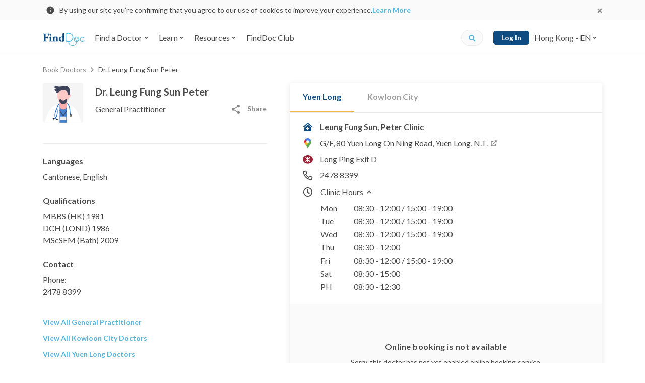

--- FILE ---
content_type: text/html; charset=utf-8
request_url: https://www.finddoc.com/en/doctors/leung-fung-sun-peter-636
body_size: 36511
content:
<!DOCTYPE html><html lang="en"><head><title>Dr. Leung Fung Sun Peter - General Practitioner</title><meta charset="UTF-8"><meta name="viewport" content="width=device-width, initial-scale=1.0, maximum-scale=1.0, user-scalable=no"><meta http-equiv="X-UA-Compatible" content="ie=edge"><meta name="theme-color" content="#4A90E2"><meta property="og:url" content="https://www.finddoc.com/en/doctors/leung-fung-sun-peter-636"><meta property="og:image" content="https://d3muynxv4b3dfn.cloudfront.net/images/default-og-image.jpg?v=30d2c08b8419d372700db5338e7b029a"><meta property="og:type" content="profile"><meta property="og:profile:username" content="Leung Fung Sun Peter"><meta property="og:profile:gender" content="male"><meta name="DC.identifier" content="/en/doctors/leung-fung-sun-peter-636"><meta name="DC.language" schema="ISO639-1" content="en"><meta property="360-site-verification" content="b2013344a2be4ce0ba03805b43716999"><meta property="sogou_site_verification" content="hkoeJHMI6j"><meta property="fb:pages" content="284630624889495"><meta property="og:site_name" content="FindDoc"><meta name="DC.title" content="Dr. Leung Fung Sun Peter - General Practitioner"><meta name="description" content="Dr. Leung Fung Sun Peter - General Practitioner in Yuen Long, Kowloon City. Check out doctor/clinic profile and Book now!"><meta name="DC.description" content="Dr. Leung Fung Sun Peter - General Practitioner in Yuen Long, Kowloon City. Check out doctor/clinic profile and Book now!"><meta name="keywords" content="Leung Fung Sun Peter, Dr. Leung Fung Sun Peter, General Practitioner, General Practitioner in Yuen Long, General Practitioner in Kowloon City, Leung Fung Sun, Peter Clinic, hong kong doctors, doctors in hong kong, hong kong doctor list, hong kong doctors directory, book doctors"><meta name="DC.subject" content="Leung Fung Sun Peter, Dr. Leung Fung Sun Peter, General Practitioner, General Practitioner in Yuen Long, General Practitioner in Kowloon City, Leung Fung Sun, Peter Clinic, hong kong doctors, doctors in hong kong, hong kong doctor list, hong kong doctors directory, book doctors"><meta property="og:title" content="Dr. Leung Fung Sun Peter - General Practitioner"><meta property="og:description" content="Dr. Leung Fung Sun Peter - General Practitioner in Yuen Long, Kowloon City. Check out doctor/clinic profile and Book now!"><script type="application/ld+json">[{"@context":"https://schema.org/","@type":"BreadcrumbList","itemListElement":[{"@type":"ListItem","position":1,"item":{"@id":"https://www.finddoc.com/en/doctors","name":"Book Doctors"}},{"@type":"ListItem","position":1,"item":{"@id":"https://www.finddoc.com/en/doctors/leung-fung-sun-peter%E9%86%AB%E7%94%9F-636","name":"Book Doctors"}}]},{"@context":"https://schema.org/","@type":"Physician","name":"Leung Fung Sun Peter","description":"Schedule in-person or video visit on FindDoc now.","image":"https://d3muynxv4b3dfn.cloudfront.net/images/doctor-avatar-m.svg?v=0fac5eb786879b1492d6ccef7d32e0da","telephone":"+85224788399","address":{"@type":"PostalAddress","streetAddress":"G/F, 80 Yuen Long On Ning Road, Yuen Long, N.T.","addressLocality":"Hong Kong"},"geo":{"@type":"GeoCoordinates","latitude":"22.44612760","longitude":"114.02530920"},"medicalSpecialty":"General Practice","priceRange":"$$","openingHours":["Mo,Tu,We,Fr 08:30-19:00","Th 08:30-12:00","Sa 08:30-15:00"],"parentOrganization":"Leung Fung Sun, Peter Clinic","potentialAction":{"@type":"ReserveAction","target":{"@type":"EntryPoint","urlTemplate":"https://www.finddoc.com/en/doctors/leung-fung-sun-peter-636?referrerType=GoogleAct&utm_source=google&utm_medium=googlewidget","inLanguage":"en"},"result":{"@type":"Reservation","name":"Appointment"}},"url":"https://www.finddoc.com/en/doctors/leung-fung-sun-peter-636"}]</script><meta name="csrf-token" content="AOvfHKJg-9EWmjiir1LC8U56gRbT-u55ulD8"><link rel="preconnect" href="https://fonts.gstatic.com" crossorigin><link rel="preconnect" href="https://bid.g.doubleclick.next" crossorigin><link rel="preconnect" href="https://www.google-analytics.com" crossorigin><link rel="preconnect" href="https://s7.addthis.com"><link rel="preconnect" href="https://www.googletagmanager.com" crossorigin><link rel="preconnect" href="https://www.googleadservices.com" crossorigin><link rel="preconnect" href="https://googleads.g.doubleclick.net"><link rel="dns-prefetch" href="https://fonts.gstatic.com"><link rel="dns-prefetch" href="https://bid.g.doubleclick.next"><link rel="dns-prefetch" href="https://www.google-analytics.com"><link rel="dns-prefetch" href="https://s7.addthis.com"><link rel="dns-prefetch" href="https://www.googletagmanager.com"><link rel="dns-prefetch" href="https://www.googleadservices.com"><link rel="dns-prefetch" href="https://googleads.g.doubleclick.net"><link rel="dns-prefetch" href="//d3muynxv4b3dfn.cloudfront.net"><link rel="canonical" href="https://www.finddoc.com/en/doctors/leung-fung-sun-peter-636"><link rel="alternate" href="https://www.finddoc.com/doctors/%E6%A2%81%E9%80%A2%E7%94%B3%E9%86%AB%E7%94%9F-636" hreflang="zh-HK"><link rel="alternate" href="https://www.finddoc.com/zh-cn/doctors/%E6%A2%81%E9%80%A2%E7%94%B3%E5%8C%BB%E7%94%9F-636" hreflang="zh-CN"><link rel="alternate" href="https://www.finddoc.com/en/doctors/leung-fung-sun-peter-636" hreflang="en"><link rel="schema.DC" href="http://purl.org/dc/elements/1.1/"><link rel="profile" href="http://microformats.org/profile/hcard"><link rel="stylesheet" href="//d3muynxv4b3dfn.cloudfront.net/styles/eae68eb487e4188a1aa0/styles.css" media="all" crossorigin><link rel="stylesheet" href="//d3muynxv4b3dfn.cloudfront.net/styles/eae68eb487e4188a1aa0/styles-desktop.css" media="(min-width:768px)" crossorigin><link rel="preload" href="//d3muynxv4b3dfn.cloudfront.net/styles/eae68eb487e4188a1aa0/vendor.css" as="style" crossorigin="crossorigin"/><link rel="stylesheet" href="//d3muynxv4b3dfn.cloudfront.net/styles/eae68eb487e4188a1aa0/vendor.css" onload="this.media='all'" media="print" crossorigin="crossorigin"/><noscript><link rel="stylesheet" href="//d3muynxv4b3dfn.cloudfront.net/styles/eae68eb487e4188a1aa0/vendor.css" media="all" crossorigin="crossorigin"/></noscript><link rel="preload" href="//d3muynxv4b3dfn.cloudfront.net/styles/eae68eb487e4188a1aa0/doctor.css" as="style" crossorigin="crossorigin"/><link rel="stylesheet" href="//d3muynxv4b3dfn.cloudfront.net/styles/eae68eb487e4188a1aa0/doctor.css" onload="this.media='all'" media="print" crossorigin="crossorigin"/><noscript><link rel="stylesheet" href="//d3muynxv4b3dfn.cloudfront.net/styles/eae68eb487e4188a1aa0/doctor.css" media="all" crossorigin="crossorigin"/></noscript><link rel="stylesheet" href="//d3muynxv4b3dfn.cloudfront.net/styles/eae68eb487e4188a1aa0/doctor-desktop.css" media="(min-width:768px)"/><link rel="preload" href="https://fonts.googleapis.com/css2?family=Lato:wght@400;700&amp;display=swap" as="style" crossorigin="crossorigin"/><link rel="stylesheet" href="https://fonts.googleapis.com/css2?family=Lato:wght@400;700&amp;display=swap" onload="this.media='all'" media="print" crossorigin="crossorigin"/><noscript><link rel="stylesheet" href="https://fonts.googleapis.com/css2?family=Lato:wght@400;700&amp;display=swap" media="all" crossorigin="crossorigin"/></noscript><link rel="icon" href="https://www.finddoc.com/favicon.ico?v=1" sizes="32x32"><script>(function(w,d,s,l,i){w[l]=w[l]||[];w[l].push({'gtm.start':
new Date().getTime(),event:'gtm.js'});var f=d.getElementsByTagName(s)[0],
j=d.createElement(s),dl=l!='dataLayer'?'&l='+l:'';j.async=true;j.src=
'https://www.googletagmanager.com/gtm.js?id='+i+dl;f.parentNode.insertBefore(j,f);
})(window,document,'script','dataLayer','GTM-KDH5N74');</script><script type="text/javascript">var _rollbarConfig={accessToken:'b19b914dc8bb4b95a9cfc37a8ad267e0',captureUncaught: true,captureUnhandledRejections: true,payload:{environment:'production',person:{id:undefined,client:{javascript:{code_version:'261aa8be9c4a52d37a7a93697a9906f44359e574'}}}}};
!function(r){var e={};function o(n){if(e[n])return e[n].exports;var t=e[n]={i:n,l:!1,exports:{}};return r[n].call(t.exports,t,t.exports,o),t.l=!0,t.exports}o.m=r,o.c=e,o.d=function(r,e,n){o.o(r,e)||Object.defineProperty(r,e,{enumerable:!0,get:n})},o.r=function(r){"undefined"!=typeof Symbol&&Symbol.toStringTag&&Object.defineProperty(r,Symbol.toStringTag,{value:"Module"}),Object.defineProperty(r,"__esModule",{value:!0})},o.t=function(r,e){if(1&e&&(r=o(r)),8&e)return r;if(4&e&&"object"==typeof r&&r&&r.__esModule)return r;var n=Object.create(null);if(o.r(n),Object.defineProperty(n,"default",{enumerable:!0,value:r}),2&e&&"string"!=typeof r)for(var t in r)o.d(n,t,function(e){return r[e]}.bind(null,t));return n},o.n=function(r){var e=r&&r.__esModule?function(){return r.default}:function(){return r};return o.d(e,"a",e),e},o.o=function(r,e){return Object.prototype.hasOwnProperty.call(r,e)},o.p="",o(o.s=0)}([function(r,e,o){"use strict";var n=o(1),t=o(5);_rollbarConfig=_rollbarConfig||{},_rollbarConfig.rollbarJsUrl=_rollbarConfig.rollbarJsUrl||"https://cdn.rollbar.com/rollbarjs/refs/tags/v2.20.0/rollbar.min.js",_rollbarConfig.async=void 0===_rollbarConfig.async||_rollbarConfig.async;var a=n.setupShim(window,_rollbarConfig),l=t(_rollbarConfig);window.rollbar=n.Rollbar,a.loadFull(window,document,!_rollbarConfig.async,_rollbarConfig,l)},function(r,e,o){"use strict";var n=o(2),t=o(3);function a(r){return function(){try{return r.apply(this,arguments)}catch(r){try{console.error("[Rollbar]: Internal error",r)}catch(r){}}}}var l=0;function i(r,e){this.options=r,this._rollbarOldOnError=null;var o=l++;this.shimId=function(){return o},"undefined"!=typeof window&&window._rollbarShims&&(window._rollbarShims[o]={handler:e,messages:[]})}var s=o(4),d=function(r,e){return new i(r,e)},c=function(r){return new s(d,r)};function u(r){return a((function(){var e=this,o=Array.prototype.slice.call(arguments,0),n={shim:e,method:r,args:o,ts:new Date};window._rollbarShims[this.shimId()].messages.push(n)}))}i.prototype.loadFull=function(r,e,o,n,t){var l=!1,i=e.createElement("script"),s=e.getElementsByTagName("script")[0],d=s.parentNode;i.crossOrigin="",i.src=n.rollbarJsUrl,o||(i.async=!0),i.onload=i.onreadystatechange=a((function(){if(!(l||this.readyState&&"loaded"!==this.readyState&&"complete"!==this.readyState)){i.onload=i.onreadystatechange=null;try{d.removeChild(i)}catch(r){}l=!0,function(){var e;if(void 0===r._rollbarDidLoad){e=new Error("rollbar.js did not load");for(var o,n,a,l,i=0;o=r._rollbarShims[i++];)for(o=o.messages||[];n=o.shift();)for(a=n.args||[],i=0;i<a.length;++i)if("function"==typeof(l=a[i])){l(e);break}}"function"==typeof t&&t(e)}()}})),d.insertBefore(i,s)},i.prototype.wrap=function(r,e,o){try{var n;if(n="function"==typeof e?e:function(){return e||{}},"function"!=typeof r)return r;if(r._isWrap)return r;if(!r._rollbar_wrapped&&(r._rollbar_wrapped=function(){o&&"function"==typeof o&&o.apply(this,arguments);try{return r.apply(this,arguments)}catch(o){var e=o;throw e&&("string"==typeof e&&(e=new String(e)),e._rollbarContext=n()||{},e._rollbarContext._wrappedSource=r.toString(),window._rollbarWrappedError=e),e}},r._rollbar_wrapped._isWrap=!0,r.hasOwnProperty))for(var t in r)r.hasOwnProperty(t)&&(r._rollbar_wrapped[t]=r[t]);return r._rollbar_wrapped}catch(e){return r}};for(var p="log,debug,info,warn,warning,error,critical,global,configure,handleUncaughtException,handleAnonymousErrors,handleUnhandledRejection,captureEvent,captureDomContentLoaded,captureLoad".split(","),f=0;f<p.length;++f)i.prototype[p[f]]=u(p[f]);r.exports={setupShim:function(r,e){if(r){var o=e.globalAlias||"Rollbar";if("object"==typeof r[o])return r[o];r._rollbarShims={},r._rollbarWrappedError=null;var l=new c(e);return a((function(){e.captureUncaught&&(l._rollbarOldOnError=r.onerror,n.captureUncaughtExceptions(r,l,!0),e.wrapGlobalEventHandlers&&t(r,l,!0)),e.captureUnhandledRejections&&n.captureUnhandledRejections(r,l,!0);var a=e.autoInstrument;return!1!==e.enabled&&(void 0===a||!0===a||"object"==typeof a&&a.network)&&r.addEventListener&&(r.addEventListener("load",l.captureLoad.bind(l)),r.addEventListener("DOMContentLoaded",l.captureDomContentLoaded.bind(l))),r[o]=l,l}))()}},Rollbar:c}},function(r,e,o){"use strict";function n(r,e,o,n){r._rollbarWrappedError&&(n[4]||(n[4]=r._rollbarWrappedError),n[5]||(n[5]=r._rollbarWrappedError._rollbarContext),r._rollbarWrappedError=null);var t=e.handleUncaughtException.apply(e,n);o&&o.apply(r,n),"anonymous"===t&&(e.anonymousErrorsPending+=1)}r.exports={captureUncaughtExceptions:function(r,e,o){if(r){var t;if("function"==typeof e._rollbarOldOnError)t=e._rollbarOldOnError;else if(r.onerror){for(t=r.onerror;t._rollbarOldOnError;)t=t._rollbarOldOnError;e._rollbarOldOnError=t}e.handleAnonymousErrors();var a=function(){var o=Array.prototype.slice.call(arguments,0);n(r,e,t,o)};o&&(a._rollbarOldOnError=t),r.onerror=a}},captureUnhandledRejections:function(r,e,o){if(r){"function"==typeof r._rollbarURH&&r._rollbarURH.belongsToShim&&r.removeEventListener("unhandledrejection",r._rollbarURH);var n=function(r){var o,n,t;try{o=r.reason}catch(r){o=void 0}try{n=r.promise}catch(r){n="[unhandledrejection] error getting `promise` from event"}try{t=r.detail,!o&&t&&(o=t.reason,n=t.promise)}catch(r){}o||(o="[unhandledrejection] error getting `reason` from event"),e&&e.handleUnhandledRejection&&e.handleUnhandledRejection(o,n)};n.belongsToShim=o,r._rollbarURH=n,r.addEventListener("unhandledrejection",n)}}}},function(r,e,o){"use strict";function n(r,e,o){if(e.hasOwnProperty&&e.hasOwnProperty("addEventListener")){for(var n=e.addEventListener;n._rollbarOldAdd&&n.belongsToShim;)n=n._rollbarOldAdd;var t=function(e,o,t){n.call(this,e,r.wrap(o),t)};t._rollbarOldAdd=n,t.belongsToShim=o,e.addEventListener=t;for(var a=e.removeEventListener;a._rollbarOldRemove&&a.belongsToShim;)a=a._rollbarOldRemove;var l=function(r,e,o){a.call(this,r,e&&e._rollbar_wrapped||e,o)};l._rollbarOldRemove=a,l.belongsToShim=o,e.removeEventListener=l}}r.exports=function(r,e,o){if(r){var t,a,l="EventTarget,Window,Node,ApplicationCache,AudioTrackList,ChannelMergerNode,CryptoOperation,EventSource,FileReader,HTMLUnknownElement,IDBDatabase,IDBRequest,IDBTransaction,KeyOperation,MediaController,MessagePort,ModalWindow,Notification,SVGElementInstance,Screen,TextTrack,TextTrackCue,TextTrackList,WebSocket,WebSocketWorker,Worker,XMLHttpRequest,XMLHttpRequestEventTarget,XMLHttpRequestUpload".split(",");for(t=0;t<l.length;++t)r[a=l[t]]&&r[a].prototype&&n(e,r[a].prototype,o)}}},function(r,e,o){"use strict";function n(r,e){this.impl=r(e,this),this.options=e,function(r){for(var e=function(r){return function(){var e=Array.prototype.slice.call(arguments,0);if(this.impl[r])return this.impl[r].apply(this.impl,e)}},o="log,debug,info,warn,warning,error,critical,global,configure,handleUncaughtException,handleAnonymousErrors,handleUnhandledRejection,_createItem,wrap,loadFull,shimId,captureEvent,captureDomContentLoaded,captureLoad".split(","),n=0;n<o.length;n++)r[o[n]]=e(o[n])}(n.prototype)}n.prototype._swapAndProcessMessages=function(r,e){var o,n,t;for(this.impl=r(this.options);o=e.shift();)n=o.method,t=o.args,this[n]&&"function"==typeof this[n]&&("captureDomContentLoaded"===n||"captureLoad"===n?this[n].apply(this,[t[0],o.ts]):this[n].apply(this,t));return this},r.exports=n},function(r,e,o){"use strict";r.exports=function(r){return function(e){if(!e&&!window._rollbarInitialized){for(var o,n,t=(r=r||{}).globalAlias||"Rollbar",a=window.rollbar,l=function(r){return new a(r)},i=0;o=window._rollbarShims[i++];)n||(n=o.handler),o.handler._swapAndProcessMessages(l,o.messages);window[t]=n,window._rollbarInitialized=!0}}}}]);
</script><script async="" src="https://securepubads.g.doubleclick.net/tag/js/gpt.js"></script><script>window.googletag = window.googletag || {cmd: []};
var googleAds = [{"id":"div-ad-ddp_desktop_btf_300x250","slot":"/21836780860/ddp_desktop_btf_300x250","dimension":[300,250]},{"id":"div-ad-ddp_mobile_atf_320x100","slot":"/21836780860/ddp_mobile_atf_320x100","dimension":[320,100]},{"id":"div-ad-ddp_mobile_btf_300x250","slot":"/21836780860/ddp_mobile_btf_300x250","dimension":[300,250]},{"id":"div-ad-nav-drawer","slot":"/21836780860/Nav-drawer_mobile_264x56","dimension":[264,56]}]
            .filter(function(el) {
                return window.innerWidth >= 768
                    ? el.slot.indexOf('desktop') !== -1
                    : el.slot.indexOf('mobile') !== -1
            });

var googleAdIds = googleAds.map(function (x) {
    return x.id;
})

googletag.cmd.push(function() {
    [{"key":"lang","values":["en"]},{"key":"specialty_id","values":["53"]},{"key":"district_id","values":["71","42"]}]
        .forEach(function(params) {
            googletag.pubads().setTargeting(params.key, params.values);
        });
    googleAds.forEach(function(ad) {
        googletag.defineSlot(ad.slot, ad.dimension, ad.id).addService(googletag.pubads());
    });
    googletag.pubads().enableSingleRequest();
    googletag.enableServices();
});
</script><script src="//d3muynxv4b3dfn.cloudfront.net/scripts/eae68eb487e4188a1aa0/vendor.js" defer crossorigin></script><script src="//d3muynxv4b3dfn.cloudfront.net/scripts/eae68eb487e4188a1aa0/runtime.js" defer crossorigin></script><script src="//d3muynxv4b3dfn.cloudfront.net/scripts/eae68eb487e4188a1aa0/commons.js" defer crossorigin></script><script src="//d3muynxv4b3dfn.cloudfront.net/scripts/eae68eb487e4188a1aa0/doctor.js" defer crossorigin></script></head><body class="min-vh-100"><noscript><iframe src="https://www.googletagmanager.com/ns.html?id=GTM-KDH5N74" height="0" width="0" style="display:none;visibility:hidden"></iframe></noscript><div class="js-cookie-consent-popup cookie-consent-popup"><div class="cookie-consent-popup__container container"><div class="cookie-consent-popup__left"><svg width="24" height="24" viewBox="0 0 24 24" fill="none" xmlns="http://www.w3.org/2000/svg"><path d="M12 21a9 9 0 01-9-9 9 9 0 019-9 9 9 0 019 9 9 9 0 01-9 9zm-.9-9.9v5.4h1.8v-5.4h-1.8zm0-3.6v1.8h1.8V7.5h-1.8z" fill="currentColor"/></svg>
<p class="cookie-consent-popup__content">By using our site you’re confirming that you agree to our use of cookies to improve your experience.<a class="cookie-consent-popup__link" href="/en/privacy" target="_blank" rel="noopener">Learn More</a></p></div><button class="js-cookie-consent-popup-close cookie-consent-popup__close"><svg width="24" height="24" viewBox="0 0 24 24" xmlns="http://www.w3.org/2000/svg"><path fill-rule="evenodd" clip-rule="evenodd" d="M14.527 12l3.791-3.79a1.192 1.192 0 000-1.685l-.843-.843a1.192 1.192 0 00-1.684 0L12 9.472 8.21 5.683a1.192 1.192 0 00-1.685 0l-.843.843a1.192 1.192 0 000 1.684L9.472 12l-3.79 3.79a1.192 1.192 0 000 1.685l.843.843c.465.465 1.22.465 1.685 0l3.79-3.79 3.79 3.79c.466.465 1.22.465 1.686 0l.842-.843a1.192 1.192 0 000-1.685L14.528 12z" fill="currentColor"/></svg>
</button></div></div><header class="bg-white w-100 sticky-top" id="header"><nav class="top-nav-bar top-nav-bar--desktop navbar navbar-expand-lg navbar-light bg-white"><div class="container"><a class="navbar-brand" href="/en"><img class="logo" alt="FindDoc" src="//d3muynxv4b3dfn.cloudfront.net/images/logo.png?v=bd54d37acee15d5aa11863c9fa4108e3" srcset="//d3muynxv4b3dfn.cloudfront.net/images/logo.png?v=bd54d37acee15d5aa11863c9fa4108e3 1x, //d3muynxv4b3dfn.cloudfront.net/images/logo@2x.png?v=c72812cfce20f74af7bd278013a295fb 2x, //d3muynxv4b3dfn.cloudfront.net/images/logo@3x.png?v=941d201693cdc68b0ed44a30e94e8841 3x"></a><ul class="navbar-nav mr-auto"><li class="top-nav-bar-item__quick-search-item _mobile nav-item"><form class="top-nav-bar-quick-search et-quick-search-form" action="/en/doctors"><input class="top-nav-bar-quick-search__input form-control" type="text" name="q" placeholder="Doctor name, address or service"><button class="js-top-nav-bar-quick-search-submit top-nav-bar-quick-search__icon" type="submit"><div class="icon"><svg xmlns="http://www.w3.org/2000/svg" width="16" height="16" viewBox="0 0 16 16"><path fill="currentColor" d="M15.334 13.442l-3.027-3.027a.728.728 0 0 0-.517-.213h-.494a6.285 6.285 0 0 0 1.336-3.886A6.315 6.315 0 0 0 6.316 0 6.315 6.315 0 0 0 0 6.316a6.315 6.315 0 0 0 6.316 6.316 6.285 6.285 0 0 0 3.886-1.336v.494c0 .195.076.38.213.517l3.027 3.027a.726.726 0 0 0 1.03 0l.859-.86a.732.732 0 0 0 .003-1.032zm-9.018-3.24a3.884 3.884 0 0 1-3.887-3.886 3.884 3.884 0 0 1 3.887-3.887 3.884 3.884 0 0 1 3.886 3.887 3.884 3.884 0 0 1-3.886 3.886z"/></svg>
</div></button></form></li><li class="top-nav-bar-item-dropdown-menu js-hover-dropdown nav-item dropdown"><button class="top-nav-bar-item-dropdown-menu__link js-hover-dropdown-link nav-link btn btn-link dropdown-toggle" id="top-nav-bar-directory-dropdown-find-a-doctor" type="button" aria-haspopup="false" aria-expanded="false"><span class="mr-1">Find a Doctor</span><svg xmlns="http://www.w3.org/2000/svg" width="10" height="10"><path fill="currentColor" fill-rule="evenodd" d="M4.648 7.147L1.832 4.331a.495.495 0 010-.702l.468-.468a.495.495 0 01.702 0l1.996 1.996 1.996-1.996a.495.495 0 01.702 0l.472.466a.495.495 0 010 .702L5.352 7.145a.495.495 0 01-.704.002z"/></svg></button><div class="top-nav-bar-item-dropdown-menu__menu dropdown-menu" aria-labelledby="top-nav-bar-directory-dropdown-find-a-doctor"><div class="top-nav-bar-directory-desktop"><div class="top-nav-bar-directory-desktop__master flex-column" role="tablist" aria-orientation="vertical"><ul class="nav"><li class="nav-item"><a class="js-hover-nav-link top-nav-bar-directory-desktop__nav-link _highlight nav-link" href="/en/vc"><div class="top-nav-bar-directory-desktop__nav-link-label">Video Consultation</div></a></li><li class="nav-item"><a class="js-hover-nav-link top-nav-bar-directory-desktop__nav-link _highlight nav-link" data-toggle="pill" href="#top-nav-bar-directory-desktop-tab-specialties" role="tab" aria-controls="top-nav-bar-directory-desktop-tab-specialties" aria-selected="false"><div class="top-nav-bar-directory-desktop__nav-link-label">By Specialty</div><div class="top-nav-bar-directory-desktop__expend-icon icon"><svg viewBox="0 0 20 20" fill="none" xmlns="http://www.w3.org/2000/svg"><path d="M10 20c5.523 0 10-4.477 10-10S15.523 0 10 0 0 4.477 0 10s4.477 10 10 10z" fill="currentColor"/><path fill-rule="evenodd" clip-rule="evenodd" d="M13.22 10.528l-4.223 4.224a.742.742 0 01-1.053 0l-.702-.702a.742.742 0 010-1.053l2.994-2.994L7.242 7.01a.742.742 0 010-1.052l.699-.709a.742.742 0 011.053 0l4.223 4.224a.743.743 0 01.003 1.056z" fill="#fff"/></svg>
</div></a></li><li class="nav-item"><a class="js-hover-nav-link top-nav-bar-directory-desktop__nav-link _highlight nav-link" data-toggle="pill" href="#top-nav-bar-directory-desktop-tab-districts" role="tab" aria-controls="top-nav-bar-directory-desktop-tab-districts" aria-selected="false"><div class="top-nav-bar-directory-desktop__nav-link-label">By District</div><div class="top-nav-bar-directory-desktop__expend-icon icon"><svg viewBox="0 0 20 20" fill="none" xmlns="http://www.w3.org/2000/svg"><path d="M10 20c5.523 0 10-4.477 10-10S15.523 0 10 0 0 4.477 0 10s4.477 10 10 10z" fill="currentColor"/><path fill-rule="evenodd" clip-rule="evenodd" d="M13.22 10.528l-4.223 4.224a.742.742 0 01-1.053 0l-.702-.702a.742.742 0 010-1.053l2.994-2.994L7.242 7.01a.742.742 0 010-1.052l.699-.709a.742.742 0 011.053 0l4.223 4.224a.743.743 0 01.003 1.056z" fill="#fff"/></svg>
</div></a></li><li class="nav-item"><a class="js-hover-nav-link top-nav-bar-directory-desktop__nav-link _highlight nav-link" data-toggle="pill" href="#top-nav-bar-directory-desktop-tab-buildings" role="tab" aria-controls="top-nav-bar-directory-desktop-tab-buildings" aria-selected="false"><div class="top-nav-bar-directory-desktop__nav-link-label">By Building</div><div class="top-nav-bar-directory-desktop__expend-icon icon"><svg viewBox="0 0 20 20" fill="none" xmlns="http://www.w3.org/2000/svg"><path d="M10 20c5.523 0 10-4.477 10-10S15.523 0 10 0 0 4.477 0 10s4.477 10 10 10z" fill="currentColor"/><path fill-rule="evenodd" clip-rule="evenodd" d="M13.22 10.528l-4.223 4.224a.742.742 0 01-1.053 0l-.702-.702a.742.742 0 010-1.053l2.994-2.994L7.242 7.01a.742.742 0 010-1.052l.699-.709a.742.742 0 011.053 0l4.223 4.224a.743.743 0 01.003 1.056z" fill="#fff"/></svg>
</div></a></li><li class="nav-item"><a class="js-hover-nav-link top-nav-bar-directory-desktop__nav-link _highlight nav-link" data-toggle="pill" href="#top-nav-bar-directory-desktop-tab-hospitalAffiliations" role="tab" aria-controls="top-nav-bar-directory-desktop-tab-hospitalAffiliations" aria-selected="false"><div class="top-nav-bar-directory-desktop__nav-link-label">By Hospital Affiliation</div><div class="top-nav-bar-directory-desktop__expend-icon icon"><svg viewBox="0 0 20 20" fill="none" xmlns="http://www.w3.org/2000/svg"><path d="M10 20c5.523 0 10-4.477 10-10S15.523 0 10 0 0 4.477 0 10s4.477 10 10 10z" fill="currentColor"/><path fill-rule="evenodd" clip-rule="evenodd" d="M13.22 10.528l-4.223 4.224a.742.742 0 01-1.053 0l-.702-.702a.742.742 0 010-1.053l2.994-2.994L7.242 7.01a.742.742 0 010-1.052l.699-.709a.742.742 0 011.053 0l4.223 4.224a.743.743 0 01.003 1.056z" fill="#fff"/></svg>
</div></a></li><li class="nav-item"><a class="js-hover-nav-link top-nav-bar-directory-desktop__nav-link _highlight nav-link" href="/en/practices"><div class="top-nav-bar-directory-desktop__nav-link-label">By Practice</div></a></li></ul></div><div class="top-nav-bar-directory-desktop__detail tab-content"><div class="top-nav-bar-directory-desktop__detail-pane tab-pane" id="top-nav-bar-directory-desktop-tab-specialties" role="tabpanel" aria-labelledby="top-nav-bar-directory-desktop-tab-specialties"><ul class="nav flex-column"><li class="nav-item"><a class="nav-link top-nav-bar-directory-desktop__nav-link et-nav-popular" href="/en/doctors/general-practitioner" data-specialty-id="53"><div class="top-nav-bar-directory-desktop__nav-link-label">General Practitioner</div></a></li><li class="nav-item"><a class="nav-link top-nav-bar-directory-desktop__nav-link et-nav-popular" href="/en/doctors/obstetrician-and-gynecologist-ob-gyn" data-specialty-id="33"><div class="top-nav-bar-directory-desktop__nav-link-label">Obstetrician & Gynecologist - Ob-Gyn</div></a></li><li class="nav-item"><a class="nav-link top-nav-bar-directory-desktop__nav-link et-nav-popular" href="/en/doctors/dermatologist-and-venereologist" data-specialty-id="12"><div class="top-nav-bar-directory-desktop__nav-link-label">Dermatologist & Venereologist</div></a></li><li class="nav-item"><a class="nav-link top-nav-bar-directory-desktop__nav-link et-nav-popular" href="/en/doctors/dentist" data-specialty-id="54"><div class="top-nav-bar-directory-desktop__nav-link-label">Dentist</div></a></li><li class="nav-item"><a class="nav-link top-nav-bar-directory-desktop__nav-link et-nav-popular" href="/en/doctors/otorhinolaryngologist-ent-doctors" data-specialty-id="37"><div class="top-nav-bar-directory-desktop__nav-link-label">Otorhinolaryngologist - ENT Doctors</div></a></li><li class="nav-item"><a class="nav-link top-nav-bar-directory-desktop__nav-link et-nav-popular" href="/en/doctors/ophthalmologist" data-specialty-id="35"><div class="top-nav-bar-directory-desktop__nav-link-label">Ophthalmologist</div></a></li><li class="nav-item"><a class="nav-link top-nav-bar-directory-desktop__nav-link et-nav-popular" href="/en/doctors/chinese-medicine-practitioner" data-specialty-id="56"><div class="top-nav-bar-directory-desktop__nav-link-label">Chinese Medicine Practitioner</div></a></li><li class="nav-item"><a class="nav-link top-nav-bar-directory-desktop__nav-link _view-all" href="/en/specialties"><div class="top-nav-bar-directory-desktop__nav-link-label">All Specialties</div></a></li></ul></div><div class="top-nav-bar-directory-desktop__detail-pane tab-pane" id="top-nav-bar-directory-desktop-tab-districts" role="tabpanel" aria-labelledby="top-nav-bar-directory-desktop-tab-districts"><ul class="nav flex-column"><li class="nav-item"><a class="nav-link top-nav-bar-directory-desktop__nav-link et-nav-popular" href="/en/doctors/central" data-district-id="7"><div class="top-nav-bar-directory-desktop__nav-link-label">Central</div></a></li><li class="nav-item"><a class="nav-link top-nav-bar-directory-desktop__nav-link et-nav-popular" href="/en/doctors/tsim-sha-tsui" data-district-id="32"><div class="top-nav-bar-directory-desktop__nav-link-label">Tsim Sha Tsui</div></a></li><li class="nav-item"><a class="nav-link top-nav-bar-directory-desktop__nav-link et-nav-popular" href="/en/doctors/mong-kok" data-district-id="30"><div class="top-nav-bar-directory-desktop__nav-link-label">Mong Kok</div></a></li><li class="nav-item"><a class="nav-link top-nav-bar-directory-desktop__nav-link et-nav-popular" href="/en/doctors/causeway-bay" data-district-id="12"><div class="top-nav-bar-directory-desktop__nav-link-label">Causeway Bay</div></a></li><li class="nav-item"><a class="nav-link top-nav-bar-directory-desktop__nav-link et-nav-popular" href="/en/doctors/jordan" data-district-id="29"><div class="top-nav-bar-directory-desktop__nav-link-label">Jordan</div></a></li><li class="nav-item"><a class="nav-link top-nav-bar-directory-desktop__nav-link et-nav-popular" href="/en/doctors/tuen-mun" data-district-id="73"><div class="top-nav-bar-directory-desktop__nav-link-label">Tuen Mun</div></a></li><li class="nav-item"><a class="nav-link top-nav-bar-directory-desktop__nav-link et-nav-popular" href="/en/doctors/tsuen-wan" data-district-id="59"><div class="top-nav-bar-directory-desktop__nav-link-label">Tsuen Wan</div></a></li><li class="nav-item"><a class="nav-link top-nav-bar-directory-desktop__nav-link _view-all" href="/en/districts"><div class="top-nav-bar-directory-desktop__nav-link-label">All Districts</div></a></li></ul></div><div class="top-nav-bar-directory-desktop__detail-pane tab-pane" id="top-nav-bar-directory-desktop-tab-buildings" role="tabpanel" aria-labelledby="top-nav-bar-directory-desktop-tab-buildings"><ul class="nav flex-column"><li class="nav-item"><a class="nav-link top-nav-bar-directory-desktop__nav-link et-nav-popular" href="/en/buildings/argyle-centre-phase-1-62" data-building-id="62"><div class="top-nav-bar-directory-desktop__nav-link-label">Argyle Centre Phase 1</div></a></li><li class="nav-item"><a class="nav-link top-nav-bar-directory-desktop__nav-link et-nav-popular" href="/en/buildings/hong-kong-pacific-centre-75" data-building-id="75"><div class="top-nav-bar-directory-desktop__nav-link-label">Hong Kong Pacific Centre</div></a></li><li class="nav-item"><a class="nav-link top-nav-bar-directory-desktop__nav-link et-nav-popular" href="/en/buildings/hong-kong-sanatorium-and-hospital-6" data-building-id="6"><div class="top-nav-bar-directory-desktop__nav-link-label">Hong Kong Sanatorium & Hospital</div></a></li><li class="nav-item"><a class="nav-link top-nav-bar-directory-desktop__nav-link et-nav-popular" href="/en/buildings/central-building-48" data-building-id="48"><div class="top-nav-bar-directory-desktop__nav-link-label">Central Building</div></a></li><li class="nav-item"><a class="nav-link top-nav-bar-directory-desktop__nav-link et-nav-popular" href="/en/buildings/champion-building-1" data-building-id="1"><div class="top-nav-bar-directory-desktop__nav-link-label">Champion Building</div></a></li><li class="nav-item"><a class="nav-link top-nav-bar-directory-desktop__nav-link et-nav-popular" href="/en/buildings/melbourne-plaza-8" data-building-id="8"><div class="top-nav-bar-directory-desktop__nav-link-label">Melbourne Plaza</div></a></li><li class="nav-item"><a class="nav-link top-nav-bar-directory-desktop__nav-link et-nav-popular" href="/en/buildings/ocean-centre-332" data-building-id="332"><div class="top-nav-bar-directory-desktop__nav-link-label">Ocean Centre</div></a></li><li class="nav-item"><a class="nav-link top-nav-bar-directory-desktop__nav-link _view-all" href="/en/buildings"><div class="top-nav-bar-directory-desktop__nav-link-label">All Buildings</div></a></li></ul></div><div class="top-nav-bar-directory-desktop__detail-pane tab-pane" id="top-nav-bar-directory-desktop-tab-hospitalAffiliations" role="tabpanel" aria-labelledby="top-nav-bar-directory-desktop-tab-hospitalAffiliations"><ul class="nav flex-column"><li class="nav-item"><a class="nav-link top-nav-bar-directory-desktop__nav-link et-nav-popular" href="/en/hospital-affiliations/canossa-hospital-caritas-16" data-hospital-id="16"><div class="top-nav-bar-directory-desktop__nav-link-label">Canossa Hospital (Caritas)</div></a></li><li class="nav-item"><a class="nav-link top-nav-bar-directory-desktop__nav-link et-nav-popular" href="/en/hospital-affiliations/hong-kong-sanatorium-and-hospital-20" data-hospital-id="20"><div class="top-nav-bar-directory-desktop__nav-link-label">Hong Kong Sanatorium & Hospital</div></a></li><li class="nav-item"><a class="nav-link top-nav-bar-directory-desktop__nav-link et-nav-popular" href="/en/hospital-affiliations/hong-kong-baptist-hospital-23" data-hospital-id="23"><div class="top-nav-bar-directory-desktop__nav-link-label">Hong Kong Baptist Hospital</div></a></li><li class="nav-item"><a class="nav-link top-nav-bar-directory-desktop__nav-link et-nav-popular" href="/en/hospital-affiliations/matilda-international-hospital-40" data-hospital-id="40"><div class="top-nav-bar-directory-desktop__nav-link-label">Matilda International Hospital</div></a></li><li class="nav-item"><a class="nav-link top-nav-bar-directory-desktop__nav-link et-nav-popular" href="/en/hospital-affiliations/st-pauls-hospital-60" data-hospital-id="60"><div class="top-nav-bar-directory-desktop__nav-link-label">St. Paul's Hospital</div></a></li><li class="nav-item"><a class="nav-link top-nav-bar-directory-desktop__nav-link et-nav-popular" href="/en/hospital-affiliations/st-teresas-hospital-61" data-hospital-id="61"><div class="top-nav-bar-directory-desktop__nav-link-label">St. Teresa's Hospital</div></a></li><li class="nav-item"><a class="nav-link top-nav-bar-directory-desktop__nav-link et-nav-popular" href="/en/hospital-affiliations/union-hospital-70" data-hospital-id="70"><div class="top-nav-bar-directory-desktop__nav-link-label">Union Hospital</div></a></li><li class="nav-item"><a class="nav-link top-nav-bar-directory-desktop__nav-link _view-all" href="/en/hospital-affiliations"><div class="top-nav-bar-directory-desktop__nav-link-label">All Hospitals</div></a></li></ul></div></div></div></div></li><li class="top-nav-bar-item-dropdown-menu js-hover-dropdown nav-item dropdown"><button class="top-nav-bar-item-dropdown-menu__link js-hover-dropdown-link nav-link btn btn-link dropdown-toggle" id="top-nav-bar-explore-dropdown" type="button" aria-haspopup="false" aria-expanded="false"><span class="mr-1">Learn</span><svg xmlns="http://www.w3.org/2000/svg" width="10" height="10"><path fill="currentColor" fill-rule="evenodd" d="M4.648 7.147L1.832 4.331a.495.495 0 010-.702l.468-.468a.495.495 0 01.702 0l1.996 1.996 1.996-1.996a.495.495 0 01.702 0l.472.466a.495.495 0 010 .702L5.352 7.145a.495.495 0 01-.704.002z"/></svg></button><div class="top-nav-bar-item-dropdown-menu__menu dropdown-menu" aria-labelledby="top-nav-bar-explore-dropdown"><div class="top-nav-bar-explore"><a class="top-nav-bar-explore-learn-logo" href="https://www.finddoc.com/health/en/" style="background-image: url(//d3muynxv4b3dfn.cloudfront.net/images/logo-bg-content-site.png?v=483fd2d0f3a89a0faa4a5fd6b1fce6d5);">Learn</a><div class="top-nav-bar-explore__sections"><div class="top-nav-bar-explore__section"><div class="top-nav-bar-explore__section-heading">Experts & Guides</div><ul class="nav flex-column"><li class="nav-item"><a class="nav-link" href="https://www.finddoc.com/health/en/finddoctv/">FindDocTV</a></li><li class="nav-item"><a class="nav-link" href="https://www.finddoc.com/health/en/guides/">Health Guides</a></li><li class="nav-item"><a class="nav-link" href="https://www.finddoc.com/health/en/doctors-blog/">Doctor's Blog</a></li><li class="nav-item"><a class="nav-link" href="https://www.finddoc.com/health/en/news/">Latest News</a></li></ul><div class="top-nav-bar-explore__section-heading _top-spacing">Popular Topics</div><ul class="nav flex-column"><li class="nav-item"><a class="nav-link" href="https://www.finddoc.com/health/en/fight-cancer/">Fight Cancer</a></li><li class="nav-item"><a class="nav-link" href="https://www.finddoc.com/health/en/family-pregnancy/">Family & Pregnancy</a></li><li class="nav-item"><a class="nav-link" href="https://www.finddoc.com/health/en/sexual-health/">Sexual Health</a></li><li class="nav-item"><a class="nav-link" href="https://www.finddoc.com/health/en/eat-healthy/">Eat Healthy</a></li><li class="nav-item"><a class="nav-link" href="https://www.finddoc.com/health/en/運動及物理治療/">Exercise/Physiotherapy</a></li></ul></div><div class="top-nav-bar-explore__section"><div class="top-nav-bar-explore__section-heading">Specialties</div><ul class="nav flex-column"><li class="nav-item"><a class="nav-link" href="https://www.finddoc.com/health/en/specialties/obstetrics-gynaecology/">Obstetrics & Gynaecology</a></li><li class="nav-item"><a class="nav-link" href="https://www.finddoc.com/health/en/specialties/paediatrics/">Paediatrics</a></li><li class="nav-item"><a class="nav-link" href="https://www.finddoc.com/health/en/specialties/dermatology-venereology/">Dermatology & Venereology</a></li><li class="nav-item"><a class="nav-link" href="https://www.finddoc.com/health/en/specialties/oncology/">Oncology</a></li><li class="nav-item"><a class="nav-link" href="https://www.finddoc.com/health/en/specialties/otorhinolaryngology/">Otorhinolaryngology</a></li><li class="nav-item"><a class="nav-link" href="https://www.finddoc.com/health/en/specialties/gastroenterology-hepatology/">Gastroenterology & Hepatology</a></li></ul></div><div class="top-nav-bar-explore__section"><div class="top-nav-bar-explore__section-heading">Self-Tests</div><ul class="nav flex-column"><li class="nav-item"><a class="nav-link" href="/en/self-tests/rosacea-玫瑰痤瘡">1 Min Rosacea Test</a></li><li class="nav-item"><a class="nav-link" href="/en/self-tests/acne-scar-痘痘疤痕">1 Min Acne Scar Test</a></li><li class="nav-item"><a class="nav-link" href="/self-test/covid">COVID19 Self Assessment</a></li><li class="nav-item"><a class="nav-link" href="/self-test/bipolar-disease">1 Min Bipolar Disease Test</a></li><li class="nav-item"><a class="nav-link" href="/en/self-tests/migraine-偏頭痛">1 Min Migraine Test</a></li><li class="nav-item"><a class="nav-link" href="/self-test/adpkd">1 Min ADPKD Test</a></li><li class="nav-item"><a class="nav-link" href="/self-test/cholesterol">1 Min Cholesterol Test</a></li><li class="nav-item"><a class="nav-link" href="/en/self-tests/luts-下泌尿道症狀">1 Min LUTS Test</a></li><li class="nav-item"><a class="nav-link" href="/en/self-tests/mitral-regurgitation-二尖瓣倒流">1 Min Mitral Regurgitation Test</a></li><li class="nav-item"><a class="nav-link" href="/en/self-tests/sleep-apnea-睡眠窒息症">1 Min Sleep Apnea Test</a></li><li class="nav-item"><a class="nav-link" href="/en/self-tests/bmi-calculator">BMI Calculator</a></li></ul></div></div><div class="top-nav-bar-explore__latest-posts"><div class="top-nav-bar-explore__latest-posts-heading">Latest in Health</div><ul class="top-nav-bar-explore__latest-posts-list"><li class="top-nav-bar-explore-latest-post"><a class="top-nav-bar-explore-latest-post__content et-post" data-post-id="16099" data-post-type="post" data-position="latest_news_header_nav" href="https://www.finddoc.com/health/en/doctors-blog/%e8%87%aa%e5%8a%a9%e7%9f%af%e9%bd%92%e6%9a%97%e8%97%8f%e5%8d%b1%e6%a9%9f-%e7%95%b6%e5%bf%83%e7%99%82%e7%a8%8b%e4%b8%8d%e7%95%b6%e5%9b%a0%e5%b0%8f%e5%a4%b1%e5%a4%a7%ef%bc%88%e4%b8%8a%ef%bc%89/"><div class="top-nav-bar-explore-latest-post__thumbnail-container"><img class="top-nav-bar-explore-latest-post__thumbnail lozad" src="//d3muynxv4b3dfn.cloudfront.net/images/placeholder.svg?v=d69f3192f6f4d85124b5d5157d414e1c" data-src="https://d1odbeb14fc0ti.cloudfront.net/wp-content/uploads/2020/01/14111106/%E8%87%AA%E5%8A%A9%E7%9F%AF%E9%BD%92%E4%B8%8A_update-400x209.jpg" alt="自助矯齒暗藏危機 當心療程不當因小失大（上）"></div><div class="top-nav-bar-explore-latest-post__heading">自助矯齒暗藏危機 當心療程不當因小失大（上）</div></a></li><li class="top-nav-bar-explore-latest-post"><a class="top-nav-bar-explore-latest-post__content et-post" data-post-id="9239" data-post-type="hip" data-position="latest_news_header_nav" href="https://www.finddoc.com/health/en/guides/hpv-vaccine/"><div class="top-nav-bar-explore-latest-post__thumbnail-container"><img class="top-nav-bar-explore-latest-post__thumbnail lozad" src="//d3muynxv4b3dfn.cloudfront.net/images/placeholder.svg?v=d69f3192f6f4d85124b5d5157d414e1c" data-src="https://www.finddoc.com/health/wp-content/uploads/2018/04/HPV疫苗-子宮頸癌疫苗-1200x630_zh-hk_FindDoc-400x210.jpg" alt="HPV疫苗 (子宮頸癌疫苗)"></div><div class="top-nav-bar-explore-latest-post__heading">HPV疫苗 (子宮頸癌疫苗)</div></a></li><li class="top-nav-bar-explore-latest-post"><a class="top-nav-bar-explore-latest-post__content et-post" data-post-id="23252" data-post-type="post" data-position="latest_news_header_nav" href="https://www.finddoc.com/health/en/doctors-blog/%e4%bb%80%e9%ba%bc%e6%98%af%e5%ad%90%e5%ae%ae%e8%82%8c%e7%98%a4%ef%bc%9f/"><div class="top-nav-bar-explore-latest-post__thumbnail-container"><img class="top-nav-bar-explore-latest-post__thumbnail lozad" src="//d3muynxv4b3dfn.cloudfront.net/images/placeholder.svg?v=d69f3192f6f4d85124b5d5157d414e1c" data-src="https://d1odbeb14fc0ti.cloudfront.net/wp-content/uploads/2023/06/22210054/Copy-of-wellness-corner-thumbnail-1-400x225.png" alt="什麼是子宮肌瘤？子宮肌瘤的5項要點"></div><div class="top-nav-bar-explore-latest-post__heading">什麼是子宮肌瘤？子宮肌瘤的5項要點</div></a></li></ul></div></div></div></li><li class="top-nav-bar-item-dropdown-menu js-hover-dropdown nav-item dropdown"><button class="top-nav-bar-item-dropdown-menu__link js-hover-dropdown-link nav-link btn btn-link dropdown-toggle" id="top-nav-bar-emergency-dropdown" type="button" aria-haspopup="false" aria-expanded="false"><span class="mr-1">Resources</span><svg xmlns="http://www.w3.org/2000/svg" width="10" height="10"><path fill="currentColor" fill-rule="evenodd" d="M4.648 7.147L1.832 4.331a.495.495 0 010-.702l.468-.468a.495.495 0 01.702 0l1.996 1.996 1.996-1.996a.495.495 0 01.702 0l.472.466a.495.495 0 010 .702L5.352 7.145a.495.495 0 01-.704.002z"/></svg></button><div class="top-nav-bar-item-dropdown-menu__menu dropdown-menu" aria-labelledby="top-nav-bar-emergency-dropdown"><div class="top-nav-bar-emergency"><div class="top-nav-bar-emergency__sections"><div class="top-nav-bar-emergency__section"><div class="top-nav-bar-emergency__section-heading">Emergency & After Hours</div><ul class="nav flex-column"><li class="nav-item"><a class="nav-link" href="https://www.finddoc.com/health/en/news/clinics-list-providing-rapid-influenza-diagnostic-test-ridt/">Rapid Flu Test Providers</a></li><li class="nav-item"><a class="nav-link" href="/en/emergency-services">Emergency Medical Services</a></li></ul></div><div class="top-nav-bar-emergency__section"><div class="top-nav-bar-emergency__section-heading">Other Medical Resources</div><ul class="nav flex-column"><li class="nav-item"><a class="nav-link" href="/en/doctors/covidmRNA">List of clinics offering self-paid COVID-19 mRNA Bivalent Vaccines Service</a></li><li class="nav-item"><a class="nav-link" href="/en/doctors/covid22">List of private doctors who can prescribe antiviral pills for treating COVID-19</a></li><li class="nav-item"><a class="nav-link" href="/en/doctors/pcv13subsidy">PCV 13 Subsidy Scheme Clinic List</a></li><li class="nav-item"><a class="nav-link" href="/en/公立醫院專科門診輪候時間">公立醫院專科門診輪候時間</a></li></ul></div></div></div></div></li><li class="nav-item"><a class="top-nav-bar-item__top-link nav-link" href="/en/club">FindDoc Club</a></li></ul><ul class="navbar-nav"><li class="top-nav-bar-item__quick-search-item nav-item"><form class="top-nav-bar-quick-search et-quick-search-form" action="/en/doctors"><input class="top-nav-bar-quick-search__input form-control" type="text" name="q" placeholder="Doctor name, address or service"><button class="js-top-nav-bar-quick-search-submit top-nav-bar-quick-search__icon" type="submit"><div class="icon"><svg xmlns="http://www.w3.org/2000/svg" width="16" height="16" viewBox="0 0 16 16"><path fill="currentColor" d="M15.334 13.442l-3.027-3.027a.728.728 0 0 0-.517-.213h-.494a6.285 6.285 0 0 0 1.336-3.886A6.315 6.315 0 0 0 6.316 0 6.315 6.315 0 0 0 0 6.316a6.315 6.315 0 0 0 6.316 6.316 6.285 6.285 0 0 0 3.886-1.336v.494c0 .195.076.38.213.517l3.027 3.027a.726.726 0 0 0 1.03 0l.859-.86a.732.732 0 0 0 .003-1.032zm-9.018-3.24a3.884 3.884 0 0 1-3.887-3.886 3.884 3.884 0 0 1 3.887-3.887 3.884 3.884 0 0 1 3.886 3.887 3.884 3.884 0 0 1-3.886 3.886z"/></svg>
</div></button></form></li><li class="nav-item"><button class="top-nav-bar__login btn btn-primary btn-sm" data-target="#auth-modal" data-ga-event-category="Login_button_click">Log In</button></li><li class="top-nav-bar-item-dropdown-menu js-hover-dropdown nav-item dropdown"><button class="top-nav-bar-item-dropdown-menu__link js-hover-dropdown-link nav-link btn btn-link dropdown-toggle" id="top-nav-bar-languages-dropdown" type="button" aria-haspopup="false" aria-expanded="false"><span class="mr-1">Hong Kong - EN</span><svg xmlns="http://www.w3.org/2000/svg" width="10" height="10"><path fill="currentColor" fill-rule="evenodd" d="M4.648 7.147L1.832 4.331a.495.495 0 010-.702l.468-.468a.495.495 0 01.702 0l1.996 1.996 1.996-1.996a.495.495 0 01.702 0l.472.466a.495.495 0 010 .702L5.352 7.145a.495.495 0 01-.704.002z"/></svg></button><div class="top-nav-bar-item-dropdown-menu__menu dropdown-menu" aria-labelledby="top-nav-bar-languages-dropdown"><div class="top-nav-bar-language-picker"><ul class="nav flex-column"><li class="nav-item"><a class="nav-link" href="/doctors/leung-fung-sun-peter-636">香港（繁體中文）</a></li><li class="nav-item"><a class="nav-link" href="/zh-cn/doctors/leung-fung-sun-peter-636">香港（简体中文）</a></li><li class="nav-item"><a class="nav-link" href="/en/doctors/leung-fung-sun-peter-636">Hong Kong - EN</a></li></ul></div></div></li></ul></div></nav><nav class="top-nav-bar top-nav-bar--mobile navbar navbar-expand-lg navbar-light bg-white"><button class="js-top-nav-bar-mobile-menu-toggler top-nav-bar-mobile__menu-toggler" aria-label="Toggle mobile menu"><div class="square-icon"><svg width="24" height="24" viewBox="0 0 24 24" xmlns="http://www.w3.org/2000/svg"><path d="M3.95 6h16.1a.95.95 0 01.95.95v.1a.95.95 0 01-.95.95H3.95A.95.95 0 013 7.05v-.1A.95.95 0 013.95 6zM20.05 11H3.95a.95.95 0 00-.95.95v.1c0 .525.425.95.95.95h16.1a.95.95 0 00.95-.95v-.1a.95.95 0 00-.95-.95zM20.05 16H3.95a.95.95 0 00-.95.95v.1c0 .525.425.95.95.95h16.1a.95.95 0 00.95-.95v-.1a.95.95 0 00-.95-.95z" fill="currentColor"/></svg>
</div></button><a class="navbar-brand" href="/en"><img class="logo" alt="FindDoc" src="//d3muynxv4b3dfn.cloudfront.net/images/logo.png?v=bd54d37acee15d5aa11863c9fa4108e3" srcset="//d3muynxv4b3dfn.cloudfront.net/images/logo.png?v=bd54d37acee15d5aa11863c9fa4108e3 1x, //d3muynxv4b3dfn.cloudfront.net/images/logo@2x.png?v=c72812cfce20f74af7bd278013a295fb 2x, //d3muynxv4b3dfn.cloudfront.net/images/logo@3x.png?v=941d201693cdc68b0ed44a30e94e8841 3x"></a><button class="top-nav-bar-mobile__login-btn btn btn-outline-primary" data-target="#auth-modal" data-step="login" data-ga-event-category="Login_button_click">Log In</button><button class="js-top-nav-bar-mobile-search-toggler top-nav-bar-mobile__search-toggler top-nav-bar-mobile__search-toggler--hide" aria-label="Toggle mobile global search"><div class="square-icon"><svg width="24" height="24" viewBox="0 0 24 24" fill="none" xmlns="http://www.w3.org/2000/svg"><path d="M13.5 11.5v-1a.5.5 0 00-.5-.5H3.5a.5.5 0 00-.5.5v1a.5.5 0 00.5.5H13a.5.5 0 00.5-.5z" fill="currentColor"/><path d="M20.31 14.9l2.729 2.746a.5.5 0 01-.001.706l-.687.687a.5.5 0 01-.704.003L18.88 16.32c-.69.43-1.51.68-2.38.68-2.5 0-4.5-2-4.5-4.5S14 8 16.5 8s4.5 2 4.5 4.5c0 .88-.25 1.71-.69 2.4zm-3.81.1a2.5 2.5 0 000-5 2.5 2.5 0 000 5zm4-10a.5.5 0 01.5.5v1a.5.5 0 01-.5.5h-17a.5.5 0 01-.5-.5v-1a.5.5 0 01.5-.5h17zm-17 12a.5.5 0 01-.5-.5v-1a.5.5 0 01.5-.5h5a.5.5 0 01.5.5v1a.5.5 0 01-.5.5h-5z" fill="currentColor"/></svg></div></button></nav><section class="top-nav-bar-mobile-search top-nav-bar-mobile-search--hide" id="top-nav-bar-mobile-search" data-is-scroll-to-expand="false"><form class="js-top-nav-bar-mobile-search-form" method="get" data-action="/en/doctors"><div class="top-nav-bar-mobile-search__keyword"><label class="sr-only" for="top-nav-bar-mobile-search-keyword-input">Keyword</label><input class="top-nav-bar-mobile-search__keyword-input" id="top-nav-bar-mobile-search-keyword-input" type="text" name="q" placeholder="Doctor name, address or service" value=""><button class="top-nav-bar-mobile-search__keyword-submit btn btn-accent" type="submit" aria-label="Submit search" disabled>Book Doctor</button></div><div class="top-nav-bar-mobile-search__filters-scroll-view"><button class="top-nav-bar-mobile-search__dropdown btn" id="top-nav-bar-mobile-specialty-select" name="specialty" type="button" data-toggle="modal" data-target="#global-specialty-selector-mobile" data-display="static" data-placeholder="Specialty"><span class="js-selected-specialty top-nav-bar-mobile-search__dropdown-label">Specialty</span><div class="icon"><svg width="30" height="30" viewBox="0 0 30 30" fill="none" xmlns="http://www.w3.org/2000/svg"><path fill-rule="evenodd" clip-rule="evenodd" d="M7.44 10.44a1.5 1.5 0 0 1 2.12 0l5.94 5.939 5.94-5.94a1.5 1.5 0 0 1 2.12 2.122l-7 7a1.5 1.5 0 0 1-2.12 0l-7-7a1.5 1.5 0 0 1 0-2.122z" fill="currentColor"/></svg></div></button><button class="top-nav-bar-mobile-search__dropdown btn" id="top-nav-bar-mobile-district-select" name="loc" type="button" data-placeholder="Any Location" data-toggle="modal" data-target="#global-district-selector-mobile" data-display="static"><span class="js-selected-districts top-nav-bar-mobile-search__dropdown-label" data-label="&lt;%= locations %&gt; Locations">Select Location</span><div class="icon"><svg width="30" height="30" viewBox="0 0 30 30" fill="none" xmlns="http://www.w3.org/2000/svg"><path fill-rule="evenodd" clip-rule="evenodd" d="M7.44 10.44a1.5 1.5 0 0 1 2.12 0l5.94 5.939 5.94-5.94a1.5 1.5 0 0 1 2.12 2.122l-7 7a1.5 1.5 0 0 1-2.12 0l-7-7a1.5 1.5 0 0 1 0-2.122z" fill="currentColor"/></svg></div></button><div class="js-top-nav-bar-mobile-search-dates top-nav-bar-mobile-search__dates" data-apply-label="Apply"><button class="js-top-nav-bar-mobile-search-dates-button top-nav-bar-mobile-search__dropdown btn" type="button"><span class="top-nav-bar-mobile-search__dropdown-label">Date</span><div class="icon"><svg width="30" height="30" viewBox="0 0 30 30" fill="none" xmlns="http://www.w3.org/2000/svg"><path fill-rule="evenodd" clip-rule="evenodd" d="M7.44 10.44a1.5 1.5 0 0 1 2.12 0l5.94 5.939 5.94-5.94a1.5 1.5 0 0 1 2.12 2.122l-7 7a1.5 1.5 0 0 1-2.12 0l-7-7a1.5 1.5 0 0 1 0-2.122z" fill="currentColor"/></svg></div></button><input class="js-top-nav-bar-mobile-search-dates-input" type="hidden" name="dates" value="2025-12-26 ～ 2026-01-08"></div><div class="js-top-nav-bar-mobile-search-dropdown-select top-nav-bar-mobile-search__select"><label class="sr-only" for="top-nav-bar-mobile-search-dropdown-select-element-gender">gender</label><select class="js-top-nav-bar-mobile-search-dropdown-select-element top-nav-bar-mobile-search__dropdown btn" id="top-nav-bar-mobile-search-dropdown-select-element-gender" name="gender"><option value="" selected>Any Gender</option><option value="m">Male</option><option value="f">Female</option></select><div class="icon"><svg width="30" height="30" viewBox="0 0 30 30" fill="none" xmlns="http://www.w3.org/2000/svg"><path fill-rule="evenodd" clip-rule="evenodd" d="M7.44 10.44a1.5 1.5 0 0 1 2.12 0l5.94 5.939 5.94-5.94a1.5 1.5 0 0 1 2.12 2.122l-7 7a1.5 1.5 0 0 1-2.12 0l-7-7a1.5 1.5 0 0 1 0-2.122z" fill="currentColor"/></svg></div></div><div class="js-top-nav-bar-mobile-search-dropdown-select top-nav-bar-mobile-search__select"><label class="sr-only" for="top-nav-bar-mobile-search-dropdown-select-element-wknd">wknd[]</label><select class="js-top-nav-bar-mobile-search-dropdown-select-element top-nav-bar-mobile-search__dropdown btn" id="top-nav-bar-mobile-search-dropdown-select-element-wknd" name="wknd[]" multiple><option selected disabled hidden>Holiday Availabilities</option><option value="sat">Saturday</option><option value="sun">Sunday</option><option value="ph">Public Holidays</option></select><div class="icon"><svg width="30" height="30" viewBox="0 0 30 30" fill="none" xmlns="http://www.w3.org/2000/svg"><path fill-rule="evenodd" clip-rule="evenodd" d="M7.44 10.44a1.5 1.5 0 0 1 2.12 0l5.94 5.939 5.94-5.94a1.5 1.5 0 0 1 2.12 2.122l-7 7a1.5 1.5 0 0 1-2.12 0l-7-7a1.5 1.5 0 0 1 0-2.122z" fill="currentColor"/></svg></div></div><button class="top-nav-bar-mobile-search__dropdown btn js-top-nav-bar-network-doctor-btn"><span>Network Doctors</span><div class="icon icon--lock"><svg width="24" height="24" viewBox="0 0 24 24" fill="none" xmlns="http://www.w3.org/2000/svg"><path d="M18.063 10.875h-.844V8.344A5.35 5.35 0 0011.875 3a5.35 5.35 0 00-5.344 5.344v2.531h-.843c-.932 0-1.688.756-1.688 1.688v6.75C4 20.244 4.756 21 5.688 21h12.375c.931 0 1.687-.756 1.687-1.688v-6.75c0-.931-.756-1.687-1.688-1.687zm-3.657 0H9.344V8.344a2.534 2.534 0 012.531-2.531 2.534 2.534 0 012.531 2.53v2.532z" fill="currentColor"/></svg>
</div><script id="top-nav-bar-finddoc-plus-modal-template" type="text/template"><div class="top-nav-bar-finddoc-plus-modal modal" tabindex="-1" role="dialog"><div class="top-nav-bar-finddoc-plus-modal__dialog modal-dialog modal-dialog-centered"><div class="top-nav-bar-finddoc-plus-modal__content modal-content"><div class="top-nav-bar-finddoc-plus-modal__header modal-header"><div class="top-nav-bar-finddoc-plus-modal__title modal-title">Network Doctors</div></div><div class="top-nav-bar-finddoc-plus-modal__body modal-body"><p>Login to unlock exclusive rates and discounted appointments within the FindDoc Plus network.</p></div><div class="top-nav-bar-finddoc-plus-modal__footer modal-footer"><button class="js-top-nav-bar-finddoc-plus-modal-close-btn btn btn-primary-extend">Close</button><button class="js-top-nav-bar-finddoc-plus-modal-login-btn btn btn-primary">Login</button></div></div></div></div></script></button><div class="top-nav-bar-mobile-search__filters-padding"></div></div></form></section></header><script class="js-doctor-info-update-modal-template" type="text/template"><aside class="doctor-info-update-modal modal fade" id="doctor-info-update-modal" tabindex="-1" role="dialog"><div class="modal-dialog modal-dialog-centered" role="document"><div class="modal-content"><header class="doctor-info-update-modal__header"><h2 class="text-white">Update Doctor Info</h2><button class="btn ml-auto doctor-info-update-modal__close-btn" data-toggle="modal" data-target="#doctor-info-update-modal"><svg width="24" height="24" viewBox="0 0 24 24" fill="none" xmlns="http://www.w3.org/2000/svg">
<path fill-rule="evenodd" clip-rule="evenodd" d="M14.5269 12.0002L18.3175 8.20963C18.7826 7.74448 18.7826 6.99031 18.3175 6.52478L17.4751 5.68236C17.0099 5.21721 16.2557 5.21721 15.7902 5.68236L11.9997 9.47289L8.20914 5.68236C7.74399 5.21721 6.98983 5.21721 6.5243 5.68236L5.68187 6.52478C5.21672 6.98994 5.21672 7.7441 5.68187 8.20963L9.4724 12.0002L5.68187 15.7907C5.21672 16.2558 5.21672 17.01 5.68187 17.4755L6.5243 18.318C6.98945 18.7831 7.74399 18.7831 8.20914 18.318L11.9997 14.5274L15.7902 18.318C16.2554 18.7831 17.0099 18.7831 17.4751 18.318L18.3175 17.4755C18.7826 17.0104 18.7826 16.2562 18.3175 15.7907L14.5269 12.0002Z" fill="white"/>
</svg>
</button></header><div class="doctor-info-update-modal__content"><form action="/api/v1/doctor/update-notify" method="post"><div class="form-group"><label>Doctor’s Name</label><p class="text-primary-text font-weight-bold">Dr. Leung Fung Sun Peter</p></div><div class="form-group"><label for="doctor-info-update-modal-details">Doctor’s Info<span class="asterisk"> *</span></label><textarea class="form-control" id="doctor-info-update-modal-details" name="detail" autofocus placeholder="Please provide information such as doctor's full name, phone no., clinic address etc for verification purposes." required></textarea></div><div class="form-group"><label for="doctor-info-update-modal-phone-number">Your Phone Number<span class="asterisk"> *</span></label><div class="d-flex"><input class="form-control" id="doctor-info-update-modal-dialing-code" style="width: 60px; margin-right: 4px;" type="text" name="dialing_code" value="852" readonly required><input class="form-control" id="doctor-info-update-modal-phone-number" type="tel" name="mobile" value="" required></div></div><div class="form-group"><label for="doctor-info-update-modal-email">Your Email Address</label><input class="form-control" id="doctor-info-update-modal-email" type="email" name="email" value="" placeholder="your-name@example.com"></div><p class="js-doctor-info-update-modal__error-message doctor-info-update-modal__error-message d-none"><img class="mr-2" src="//d3muynxv4b3dfn.cloudfront.net/images/icons/error.svg?v=96deb68bdeeed133aed485c9cc91187f" alt="Error"><span></span></p><div class="js-doctor-info-update-modal-recaptcha d-flex justify-content-center"></div><input type="hidden" name="google_recaptcha_token"><input type="hidden" name="doctor_id" value="636"><button class="btn btn-primary btn-block mt-4" type="submit" disabled>Notify Us</button></form><p class="js-doctor-info-update-modal__success-message d-none text-success mt-4">Thank you!</p></div></div></div></aside></script><script id="timeslots-template" type="text/template" data-timeslots-api-url="/api/v1/timeslots"><% if (clinicTimeslots && clinicTimeslots.length > 0) { %><div class="booking-timeslots d-flex flex-column"><div class="booking-timeslots-date__control-container"><button class="js-booking-timeslots-date__control-prev booking-timeslots-date__control" disabled><svg width="24" height="24" viewBox="0 0 24 24" fill="none" xmlns="http://www.w3.org/2000/svg"><path fill-rule="evenodd" clip-rule="evenodd" d="M15.649 5.351a1.2 1.2 0 010 1.698L10.896 11.8l4.752 4.752a1.2 1.2 0 11-1.697 1.697l-5.6-5.6a1.2 1.2 0 010-1.697l5.6-5.6a1.2 1.2 0 011.697 0z" fill="#4A4A4A"/></svg></button><div class="booking-timeslots__dates js-booking-timeslots-dates"><% clinicTimeslots.forEach(function (timeslotInfo, index) { %><a class="js-booking-timeslots-date booking-timeslots__date <%= index === 0 ? 'active': '' %>" data-toggle="tab" href="#doctor_id-<%= doctor.id %>-clinic_id-<%= clinic.id %>-date-<%= timeslotInfo.date %>"><div class="booking-timeslots__date-week"><%= timeslotInfo.display.week %></div><div class="booking-timeslots__date-day"><%= timeslotInfo.display.day %></div></a><% }) %></div><% if (clinicTimeslots.length > 4 ) { %><button class="js-booking-timeslots-date__control-next booking-timeslots-date__control"><svg width="24" height="24" viewBox="0 0 24 24" fill="none" xmlns="http://www.w3.org/2000/svg"><path fill-rule="evenodd" clip-rule="evenodd" d="M8.351 5.351a1.2 1.2 0 011.697 0l5.6 5.6a1.2 1.2 0 010 1.697l-5.6 5.6a1.2 1.2 0 11-1.697-1.697l4.752-4.751L8.35 7.049a1.2 1.2 0 010-1.698z" fill="currentColor"/></svg>
</button><% } else { %><button class="js-booking-timeslots-date__control-next booking-timeslots-date__control" disabled><svg width="24" height="24" viewBox="0 0 24 24" fill="none" xmlns="http://www.w3.org/2000/svg"><path fill-rule="evenodd" clip-rule="evenodd" d="M8.351 5.351a1.2 1.2 0 011.697 0l5.6 5.6a1.2 1.2 0 010 1.697l-5.6 5.6a1.2 1.2 0 11-1.697-1.697l4.752-4.751L8.35 7.049a1.2 1.2 0 010-1.698z" fill="currentColor"/></svg>
</button><% } %></div><div class="booking-timeslots__details js-booking-timeslots-details tab-content"><% clinicTimeslots.forEach(function (timeslotInfo, index) { %>
<% var showMoreId = "timeslot-more-" + doctor.id + "-" + clinic.id + "-" + timeslotInfo.date + Math.round(Math.random() * 10000); %><div class="js-booking-timeslots__clinic-timeslots-panel booking-timeslots__clinic-timeslots-panel booking-timeslots__clinic-timeslots-panel tab-pane <%= index === 0 ? 'active': '' %>" data-date="<%= timeslotInfo.date %>" id="doctor_id-<%= doctor.id %>-clinic_id-<%= clinic.id %>-date-<%= timeslotInfo.date %>"><div class="booking-timeslots__clinic-timeslots" data-active-class="booking-timeslots__clinic-timeslots--active"><% timeslotInfo.timeslots.forEach(function (timeslot) { %><div class="booking-timeslots__timeslot-btn-container"><button class="loading-button btn booking-timeslots__timeslot-btn et-time-slot-btn" data-timeslot="<%- JSON.stringify({ from_time: timeslot.display.from_time, to_time: timeslot.display.to_time, datetime: timeslot.datetime }) %>" data-date-display="<%= timeslot.display.formatted %>" data-district-id="<%= clinic.districtId || '' %>" data-clinic-id="<%= clinic.id %>" data-doctor-id="<%= doctor.id %>" data-specialty-id="<%= doctor.specialty.id %>" data-appointment-datetime="<%= timeslot.display.datetime %>"><%= timeslot.display.time %></button></div><% }) %></div></div><% }) %></div></div><% } else { %><% if (clinic.isEnabledPms) { %><div class="booking-timeslots__timeslots-not-available-container"><div class="booking-timeslots__date-range-not-available"><%= emptyBookingRenderParams.message %></div><% if (emptyBookingRenderParams.btnText && emptyBookingRenderParams.url) { %><a class="booking-timeslots__book-another btn btn-primary-extend et-link" href="<%= emptyBookingRenderParams.url %>"><%= emptyBookingRenderParams.btnText %></a><% } %></div><% } else { %><div class="booking-timeslots__booking-not-available-container"><div class="booking-timeslots__booking-not-available">Online booking is not available </div><div class="booking-timeslots__book-via-finddoc"><%= emptyBookingRenderParams.contactMsg %></div></div><% } %><% } %></script><div class="modal social-sharing-widget-content__modal" id="social-sharing-widget-content" tabindex="-1" role="dialog"><div class="modal-dialog modal-dialog-centered" role="document"><div class="modal-content"><div class="modal-header social-sharing-widget-content__modal-header"><h5 class="modal-title">Share</h5><button class="close" type="button" data-dismiss="modal" aria-label="Close"><span aria-hidden="true">&times;</span></button></div><div class="modal-body social-sharing-widget-content__modal-body"><div class="social-sharing-widget-content__social-list"><a class="social-sharing-widget-content__social-button btn" target="_blank" href="https://www.facebook.com/sharer/sharer.php?u=https%3A%2F%2Fwww.finddoc.com%2Fen%2Fdoctors%2Fleung-fung-sun-peter-636"><img src="//d3muynxv4b3dfn.cloudfront.net/images/share-buttons/facebook-round.svg?v=48a9cbdbb878417b88f2004609c2f8e5" width="40" height="40">Facebook</a><a class="social-sharing-widget-content__social-button btn" target="_blank" href="https://api.whatsapp.com/send?text=https%3A%2F%2Fwww.finddoc.com%2Fen%2Fdoctors%2Fleung-fung-sun-peter-636"><img src="//d3muynxv4b3dfn.cloudfront.net/images/share-buttons/whatsapp-round.svg?v=6d435bd8087726c899a16d24880d98ba" width="40" height="40">WhatsApp</a><a class="social-sharing-widget-content__social-button btn" target="_blank" href="http://api.addthis.com/oexchange/0.8/forward/wechat/offer?url=https%3A%2F%2Fwww.finddoc.com%2Fen%2Fdoctors%2Fleung-fung-sun-peter-636&amp;pubid=ra-5329527b07830336"><img src="//d3muynxv4b3dfn.cloudfront.net/images/share-buttons/wechat-round.svg?v=20fb93755d53bf4f8201cebdf7b42344" width="40" height="40">WeChat</a><a class="social-sharing-widget-content__social-button btn" target="_blank" href="https://social-plugins.line.me/lineit/share?url=https%3A%2F%2Fwww.finddoc.com%2Fen%2Fdoctors%2Fleung-fung-sun-peter-636"><img src="//d3muynxv4b3dfn.cloudfront.net/images/share-buttons/line-round.svg?v=f87e58c981f32225ac01eadae382d503" width="40" height="40">LINE</a></div><div class="social-sharing-widget-content__copy-link-container"><input class="js-social-sharing-widget-content-copy-link-input social-sharing-widget-content__copy-link-input" value="https://www.finddoc.com/en/doctors/leung-fung-sun-peter-636"><button class="js-social-sharing-widget-content-copy-link-button btn btn-primary social-sharing-widget-content__copy-link-button" data-translation-normal="Copy link" data-translation-active="Link Copied!" type="button"><span class="sr-only"></span></button></div></div></div></div></div><main class="doctor-page min-vh-100 ie-main" data-doctor="{&quot;id&quot;:636,&quot;gender&quot;:&quot;M&quot;,&quot;name&quot;:{&quot;value&quot;:&quot;Leung Fung Sun Peter&quot;,&quot;rendered&quot;:&quot;Dr. Leung Fung Sun Peter&quot;},&quot;calenderName&quot;:&quot;Dr. Leung Fung Sun Peter&quot;,&quot;specialty&quot;:{&quot;id&quot;:53,&quot;name&quot;:&quot;General Practice&quot;,&quot;profession&quot;:&quot;General Practitioner&quot;,&quot;link&quot;:&quot;/en/doctors/general-practitioner&quot;},&quot;specialties&quot;:[{&quot;id&quot;:53,&quot;name&quot;:&quot;General Practice&quot;,&quot;profession&quot;:&quot;General Practitioner&quot;,&quot;link&quot;:&quot;/en/doctors/general-practitioner&quot;}],&quot;slug&quot;:&quot;leung-fung-sun-peter&quot;}" data-clinics="[{&quot;id&quot;:636,&quot;name&quot;:&quot;Leung Fung Sun, Peter Clinic&quot;,&quot;address&quot;:&quot;G/F, 80 Yuen Long On Ning Road, Yuen Long, N.T.&quot;,&quot;googleMapUrl&quot;:&quot;https://www.google.com/maps/search/?api=1&amp;query=22.44612760,114.02530920&quot;,&quot;pdpUrl&quot;:&quot;/en/practices/Leung%20Fung%20Sun%2C%20Peter%20Clinic-636&quot;,&quot;station&quot;:&quot;Long Ping Exit D&quot;,&quot;consultationFee&quot;:&quot;&quot;,&quot;districtId&quot;:71,&quot;isEnabledPms&quot;:false},{&quot;id&quot;:10575,&quot;name&quot;:&quot;Dr Leung Ho Chiu Clinic&quot;,&quot;address&quot;:&quot;G/F, Chun Seen Mei Chuen, 17 Fu Ning Street, Kowloon City, Kowloon&quot;,&quot;googleMapUrl&quot;:&quot;https://www.google.com/maps/search/?api=1&amp;query=22.32515900,114.18540530&quot;,&quot;pdpUrl&quot;:&quot;/en/practices/Dr%20Leung%20Ho%20Chiu%20Clinic-10575&quot;,&quot;station&quot;:null,&quot;consultationFee&quot;:&quot;&quot;,&quot;districtId&quot;:42,&quot;isEnabledPms&quot;:false}]" data-empty-booking-render-params="{&quot;message&quot;:&quot;Currently not providing online booking service&quot;,&quot;contactMsg&quot;:&quot;Sorry, this doctor has not yet enabled online booking service.&quot;,&quot;btnText&quot;:&quot;Book another General Practitioner&quot;,&quot;url&quot;:&quot;/en/doctors/general-practitioner&quot;}"><div class="main-content container"><div class="breadcrumb-container"><ul class="breadcrumb"><li class="breadcrumb__item"><a class="breadcrumb__link" href="/en/doctors">Book Doctors</a><div class="square-icon breadcrumb__arrow"><svg width="24" height="24" viewBox="0 0 24 24" fill="none" xmlns="http://www.w3.org/2000/svg"><path fill-rule="evenodd" clip-rule="evenodd" d="M8.351 5.351a1.2 1.2 0 011.697 0l5.6 5.6a1.2 1.2 0 010 1.697l-5.6 5.6a1.2 1.2 0 11-1.697-1.697l4.752-4.751L8.35 7.049a1.2 1.2 0 010-1.698z" fill="currentColor"/></svg>
</div></li><li class="breadcrumb__item"><div class="breadcrumb__link">Dr. Leung Fung Sun Peter</div><div class="square-icon breadcrumb__arrow"><svg width="24" height="24" viewBox="0 0 24 24" fill="none" xmlns="http://www.w3.org/2000/svg"><path fill-rule="evenodd" clip-rule="evenodd" d="M8.351 5.351a1.2 1.2 0 011.697 0l5.6 5.6a1.2 1.2 0 010 1.697l-5.6 5.6a1.2 1.2 0 11-1.697-1.697l4.752-4.751L8.35 7.049a1.2 1.2 0 010-1.698z" fill="currentColor"/></svg>
</div></li></ul></div><div class="d-block d-md-none google-ad--center google-ad--mobile-320-100"><div class="google-ad__inner" id="div-ad-ddp_mobile_atf_320x100" style="width: 320px;"><script>window.googletag = window.googletag || {cmd: []};
googletag.cmd.push(function() {
    if (googleAdIds.indexOf('div-ad-ddp_mobile_atf_320x100') !== -1) {
        googletag.display('div-ad-ddp_mobile_atf_320x100');
    }
});</script></div></div><div class="row flex-column flex-md-row align-items-start"><div class="col-12 col-md-5 col"><header class="doctor-avatar-row"><div class="doctor-avatar-row__upper"><img class="doctor-avatar-row__image lozad" src="//d3muynxv4b3dfn.cloudfront.net/images/doctor-avatar-m.svg?v=0fac5eb786879b1492d6ccef7d32e0da" alt="General Practitioner - Leung Fung Sun Peter" title="General Practitioner - Leung Fung Sun Peter"><div class="doctor-avatar-row__content"><h1 class="doctor-avatar-row__name">Dr. Leung Fung Sun Peter</h1><span class="doctor-avatar-row__specialties-social-share"><h2 class="doctor-avatar-row__specialties"><a class="doctor-avatar-row__specialty-link" href="/en/doctors/general-practitioner">General Practitioner</a></h2><button class="js-social-sharing-widget social-sharing-widget btn doctor-avatar-row__social-sharing-widget--desktop" type="button" data-ga-event-category="DDP_social_share_click" data-ga-event-action="undefined" data-mobile-share='{"title":"Dr. Leung Fung Sun Peter","url":"https://www.finddoc.com/en/doctors/leung-fung-sun-peter-636"}'><svg width="24" height="24" viewBox="0 0 24 24" fill="none" xmlns="http://www.w3.org/2000/svg">
<path d="M17.3333 15.7229C16.6578 15.7229 16.0533 15.994 15.5911 16.4187L9.25333 12.6687C9.29778 12.4608 9.33333 12.253 9.33333 12.0361C9.33333 11.8193 9.29778 11.6114 9.25333 11.4036L15.52 7.68976C16 8.14157 16.6311 8.42169 17.3333 8.42169C18.8089 8.42169 20 7.21084 20 5.71084C20 4.21084 18.8089 3 17.3333 3C15.8578 3 14.6667 4.21084 14.6667 5.71084C14.6667 5.92771 14.7022 6.13554 14.7467 6.34337L8.48 10.0572C8 9.60542 7.36889 9.3253 6.66667 9.3253C5.19111 9.3253 4 10.5361 4 12.0361C4 13.5361 5.19111 14.747 6.66667 14.747C7.36889 14.747 8 14.4669 8.48 14.0151L14.8089 17.7741C14.7644 17.9639 14.7378 18.1627 14.7378 18.3614C14.7378 19.8163 15.9022 21 17.3333 21C18.7644 21 19.9289 19.8163 19.9289 18.3614C19.9289 16.9066 18.7644 15.7229 17.3333 15.7229Z" fill="currentColor"/>
</svg>
<span class="social-sharing-widget__text">Share</span></button></span></div></div><div class="doctor-avatar-row__lower"><button class="js-social-sharing-widget social-sharing-widget btn doctor-avatar-row__social-sharing-widget--mobile social-sharing-widget--outlined" type="button" data-ga-event-category="DDP_social_share_click" data-ga-event-action="undefined" data-mobile-share='{"title":"Dr. Leung Fung Sun Peter","url":"https://www.finddoc.com/en/doctors/leung-fung-sun-peter-636"}'><svg width="24" height="24" viewBox="0 0 24 24" fill="none" xmlns="http://www.w3.org/2000/svg">
<path d="M17.3333 15.7229C16.6578 15.7229 16.0533 15.994 15.5911 16.4187L9.25333 12.6687C9.29778 12.4608 9.33333 12.253 9.33333 12.0361C9.33333 11.8193 9.29778 11.6114 9.25333 11.4036L15.52 7.68976C16 8.14157 16.6311 8.42169 17.3333 8.42169C18.8089 8.42169 20 7.21084 20 5.71084C20 4.21084 18.8089 3 17.3333 3C15.8578 3 14.6667 4.21084 14.6667 5.71084C14.6667 5.92771 14.7022 6.13554 14.7467 6.34337L8.48 10.0572C8 9.60542 7.36889 9.3253 6.66667 9.3253C5.19111 9.3253 4 10.5361 4 12.0361C4 13.5361 5.19111 14.747 6.66667 14.747C7.36889 14.747 8 14.4669 8.48 14.0151L14.8089 17.7741C14.7644 17.9639 14.7378 18.1627 14.7378 18.3614C14.7378 19.8163 15.9022 21 17.3333 21C18.7644 21 19.9289 19.8163 19.9289 18.3614C19.9289 16.9066 18.7644 15.7229 17.3333 15.7229Z" fill="currentColor"/>
</svg>
<span class="social-sharing-widget__text">Share</span></button></div></header><div class="doctor-detail-info-container" data-collapse-target="doctor-info-mobile" data-active-class="doctor-detail-info-container--active"><div class="doctor-detail-info-list"><div class="doctor-detail-info-list__icon"><svg width="16" height="16" viewBox="0 0 16 16" fill="none" xmlns="http://www.w3.org/2000/svg"><path d="M7.994 2A5.997 5.997 0 002 8c0 3.312 2.682 6 5.994 6A6.003 6.003 0 0014 8c0-3.312-2.688-6-6.006-6zm4.158 3.6h-1.77a9.39 9.39 0 00-.828-2.136A4.818 4.818 0 0112.152 5.6zM8 3.224c.498.72.888 1.518 1.146 2.376H6.854A8.452 8.452 0 018 3.224zM3.356 9.2A4.945 4.945 0 013.2 8c0-.414.06-.816.156-1.2h2.028A9.91 9.91 0 005.3 8c0 .408.036.804.084 1.2H3.356zm.492 1.2h1.77c.192.75.468 1.47.828 2.136A4.792 4.792 0 013.848 10.4zm1.77-4.8h-1.77a4.792 4.792 0 012.598-2.136A9.39 9.39 0 005.618 5.6zM8 12.776A8.452 8.452 0 016.854 10.4h2.292A8.452 8.452 0 018 12.776zM9.404 9.2H6.596A8.828 8.828 0 016.5 8c0-.408.042-.81.096-1.2h2.808c.054.39.096.792.096 1.2 0 .408-.042.804-.096 1.2zm.15 3.336a9.39 9.39 0 00.828-2.136h1.77a4.818 4.818 0 01-2.598 2.136zM10.616 9.2A9.91 9.91 0 0010.7 8a9.91 9.91 0 00-.084-1.2h2.028c.096.384.156.786.156 1.2 0 .414-.06.816-.156 1.2h-2.028z" fill="currentColor"/></svg></div><div class="doctor-detail-info-list__content"><h3 class="doctor-detail-info-list__title">Languages</h3><ul class="doctor-detail-info-list__list"><li class="doctor-detail-info-list__list-item">Cantonese, English</li></ul></div></div><div class="doctor-detail-info-list"><div class="doctor-detail-info-list__icon"><svg width="16" height="16" viewBox="0 0 16 16" fill="none" xmlns="http://www.w3.org/2000/svg"><path d="M5.53 10.777c-.227-.227-.11-.163-.655-.309a1.878 1.878 0 01-.662-.347L3.03 13.018c-.114.28.1.585.402.574l1.372-.053.944.997c.208.22.574.152.688-.129l1.356-3.323a1.89 1.89 0 01-.92.25c-.508 0-.985-.198-1.344-.557zm7.439 2.241l-1.182-2.897c-.197.153-.414.28-.662.347-.549.147-.428.083-.654.309a1.89 1.89 0 01-1.344.556c-.324 0-.638-.092-.92-.25l1.356 3.324c.114.28.48.35.688.13l.944-.998 1.372.053a.417.417 0 00.402-.574zm-3.12-2.83c.398-.406.444-.37 1.01-.525.362-.099.645-.387.742-.755.194-.74.144-.65.675-1.191a1.08 1.08 0 00.272-1.03c-.195-.74-.195-.637 0-1.377a1.08 1.08 0 00-.272-1.03c-.531-.542-.48-.453-.675-1.192a1.058 1.058 0 00-.742-.755c-.726-.198-.638-.146-1.17-.687a1.036 1.036 0 00-1.013-.277c-.726.198-.625.199-1.352 0a1.036 1.036 0 00-1.012.277c-.532.54-.444.49-1.17.687a1.058 1.058 0 00-.742.755c-.195.74-.144.65-.676 1.192a1.08 1.08 0 00-.271 1.03c.194.739.194.636 0 1.376a1.08 1.08 0 00.271 1.03c.532.542.481.453.676 1.192.097.368.38.656.741.755.583.159.627.134 1.01.524.345.351.881.414 1.295.152a1.033 1.033 0 011.108 0c.414.262.95.2 1.295-.152zM5.543 5.915c0-1.381 1.1-2.501 2.457-2.501 1.357 0 2.457 1.12 2.457 2.5 0 1.381-1.1 2.501-2.457 2.501-1.357 0-2.457-1.12-2.457-2.5z" fill="currentColor"/></svg></div><div class="doctor-detail-info-list__content"><h3 class="doctor-detail-info-list__title">Qualifications</h3><ul class="doctor-detail-info-list__list doctor-detail-info-list__list--has-collapse" data-collapse-target="award" data-active-class="doctor-detail-info-list__list--active"><li class="doctor-detail-info-list__list-item">MBBS (HK) 1981</li><li class="doctor-detail-info-list__list-item"> DCH (LOND) 1986</li><li class="doctor-detail-info-list__list-item"> MScSEM (Bath) 2009</li></ul></div></div><div class="doctor-detail-info-list"><div class="doctor-detail-info-list__icon"><svg width="24" height="24" viewBox="0 0 24 24" fill="none" xmlns="http://www.w3.org/2000/svg"><path d="M20.434 14.776a109.752 109.752 0 0 0-3.817-1.65c-.683-.267-1.35-.183-1.867.4-.366.433-.75.867-1.1 1.3-.133.167-.233.183-.416.083a11.445 11.445 0 0 1-4.167-4.2c-.1-.166-.05-.233.083-.333.45-.367.9-.75 1.333-1.133.567-.484.667-1.134.417-1.784-.517-1.3-1.083-2.583-1.65-3.867-.317-.716-1.083-1.05-1.833-.883-1.15.267-2.284.533-3.417.8-.85.2-1.333.817-1.333 1.7 0 .417.033.833.066 1.25.167 2.1.717 4.084 1.65 5.967a16.078 16.078 0 0 0 4.15 5.184c2.9 2.4 6.217 3.566 9.684 3.733 1.434.017 2.05-.367 2.267-1.267.283-1.166.55-2.35.817-3.517.15-.716-.234-1.5-.867-1.783zm-.917 1.717c-.233.95-.433 1.917-.65 2.883-.083.367-.383.167-.55.217-3.133-.167-5.917-1.183-8.383-3.1a14.19 14.19 0 0 1-3.784-4.484c-.817-1.5-1.35-3.1-1.567-4.8-.066-.567-.133-1.133-.166-1.7-.017-.233.066-.35.3-.4.9-.2 1.783-.4 2.666-.6.217-.05.367-.05.484.217A78.54 78.54 0 0 0 9.15 7.759c.083.2.05.317-.117.45-.7.55-1.383 1.134-2.066 1.684-.15.116-.167.2-.1.366 1.416 3.167 3.717 5.434 6.867 6.884.2.1.283.033.4-.117.55-.683 1.116-1.35 1.65-2.033.133-.167.233-.217.45-.117 1.016.45 2.033.867 3.067 1.3.15.05.266.1.216.317z" fill="#4A4A4A"/></svg></div><div class="doctor-detail-info-list__content"><h3 class="doctor-detail-info-list__title">Contact</h3><ul class="doctor-detail-info-list__list"><li class="doctor-detail-info-list__list-item doctor-detail-info-list__list-item--contact"><span class="doctor-detail-info-list__list-item-contact-title">Phone: </span><div class="doctor-detail-info-list__list-item-content-container"><a href="tel:+85224788399" data-ga-event-category="Phone_click" data-ga-event-action="DR636_SPD53" data-ga-event-label="PHONE_2478 8399" target="_blank" rel="noopener">2478 8399</a></div></li></ul></div></div></div><div class="doctor-detail-info-container__collapse-btn-container"><button class="btn btn-link doctor-detail-info-container__collapse-btn et-doctor-info-expand-section js-doctor-info-collapse-btn" data-collapse="doctor-info-mobile" data-show-text="Show more" data-hide-text="Show less" data-active-class="doctor-detail-info-container__collapse-btn--active"><span>Show more</span><svg width="30" height="30" viewBox="0 0 30 30" fill="none" xmlns="http://www.w3.org/2000/svg"><path fill-rule="evenodd" clip-rule="evenodd" d="M7.44 10.44a1.5 1.5 0 0 1 2.12 0l5.94 5.939 5.94-5.94a1.5 1.5 0 0 1 2.12 2.122l-7 7a1.5 1.5 0 0 1-2.12 0l-7-7a1.5 1.5 0 0 1 0-2.122z" fill="currentColor"/></svg></button></div><div class="info-section doctor-page__list-links doctor-page__list-links--desktop"><a class="et-link et-specialty" href="/en/doctors/general-practitioner" data-specialty-id="53">View All General Practitioner</a><a class="et-link et-district" href="/en/doctors/kowloon-city" data-district-id="42">View All Kowloon City Doctors</a><a class="et-link et-district" href="/en/doctors/yuen-long" data-district-id="71">View All Yuen Long Doctors</a></div><div class="d-none d-md-block"><div class="doctor-posts"><h4 class="doctor-posts__title" id="articles">Recommended Articles</h4><div class="doctor-posts__articles"><article class="doctor-posts__article-feed"><a class="doctor-posts__article-feed-card et-post" href="https://www.finddoc.com/health/en/finddoctv/gsm2022/" data-post-id="22354" data-position="related" data-post-type="finddoctv" target="_blank"><div class="doctor-posts__article-feed-img-section"><img class="doctor-posts__article-feed-img lozad" height="136" width="265" src="//d3muynxv4b3dfn.cloudfront.net/images/placeholder.svg?v=d69f3192f6f4d85124b5d5157d414e1c" data-src="https://d1odbeb14fc0ti.cloudfront.net/wp-content/uploads/2022/07/20113213/16X9_TC-400x225.jpg" alt="40歲後女性泌尿生殖系統問題"><div class="doctor-posts__article-feed-finddoctv-overlay" style="background-size: 45px; background-image:url(&quot;//d3muynxv4b3dfn.cloudfront.net/images/icons/play-button.svg?v=d30bd2ebca61b97b613fa2c69337d655;&quot;)"></div></div><div class="doctor-posts__article-feed-body"><h5 class="doctor-posts__article-title">40歲後女性泌尿生殖系統問題</h5></div></a></article><article class="doctor-posts__article-feed"><a class="doctor-posts__article-feed-card et-post" href="https://www.finddoc.com/health/en/doctors-blog/%e4%bd%95%e8%ac%82%e3%80%8c%e6%9b%b4%e5%b9%b4%e6%9c%9f%e6%b3%8c%e5%b0%bf%e7%94%9f%e6%ae%96%e7%b3%bb%e7%b5%b1%e7%b6%9c%e5%90%88%e7%97%87%e3%80%8d%ef%bc%9f/" data-post-id="21998" data-position="related" data-post-type="post" target="_blank"><div class="doctor-posts__article-feed-img-section"><img class="doctor-posts__article-feed-img lozad" height="136" width="265" src="//d3muynxv4b3dfn.cloudfront.net/images/placeholder.svg?v=d69f3192f6f4d85124b5d5157d414e1c" data-src="https://d1odbeb14fc0ti.cloudfront.net/wp-content/uploads/2022/01/12162035/Copy-of-Copy-of-%E6%8B%94%E7%89%99%E6%89%8B%E8%A1%93-400x210.png" alt="何謂「更年期泌尿生殖系統綜合症」？難以啟齒的不適其實都可改善！"></div><div class="doctor-posts__article-feed-body"><h5 class="doctor-posts__article-title">何謂「更年期泌尿生殖系統綜合症」？難以啟齒的不適其實都可改善！</h5></div></a></article><article class="doctor-posts__article-feed"><a class="doctor-posts__article-feed-card et-post" href="https://www.finddoc.com/health/en/guides/%e5%b8%b6%e7%8b%80%e7%96%b1%e7%96%b9-%e7%94%9f%e8%9b%87/" data-post-id="17264" data-position="related" data-post-type="hip" target="_blank"><div class="doctor-posts__article-feed-img-section"><img class="doctor-posts__article-feed-img lozad" height="136" width="265" src="//d3muynxv4b3dfn.cloudfront.net/images/placeholder.svg?v=d69f3192f6f4d85124b5d5157d414e1c" data-src="https://d1odbeb14fc0ti.cloudfront.net/wp-content/uploads/2020/06/30194347/title_%E6%B0%B4%E7%97%98%E8%AA%98%E7%99%BC%E7%94%9F%E8%9B%87_%E5%BE%8C%E9%81%BA%E7%97%87%E9%9A%A8%E6%99%82%E6%8C%81%E7%BA%8C%E5%B9%BE%E5%B9%B4_v2-400x210.jpg" alt="生蛇後遺症 隨時持續幾年？"></div><div class="doctor-posts__article-feed-body"><h5 class="doctor-posts__article-title">生蛇後遺症 隨時持續幾年？</h5></div></a></article><article class="doctor-posts__article-feed"><a class="doctor-posts__article-feed-card et-post" href="https://www.finddoc.com/health/en/finddoctv/%e6%89%93%e4%ba%86%e6%b5%81%e6%84%9f%e7%96%ab%e8%8b%97%e5%b0%b1%e4%b8%8d%e9%9c%80%e8%a6%81%e6%89%93%e8%82%ba%e7%82%8e%e7%96%ab%e8%8b%97%e5%97%8e%ef%bc%9f/" data-post-id="20224" data-position="related" data-post-type="finddoctv" target="_blank"><div class="doctor-posts__article-feed-img-section"><img class="doctor-posts__article-feed-img lozad" height="136" width="265" src="//d3muynxv4b3dfn.cloudfront.net/images/placeholder.svg?v=d69f3192f6f4d85124b5d5157d414e1c" data-src="https://www.finddoc.com/health/wp-content/uploads/2021/01/16X9_TC2-400x225.jpg" alt="打了流感疫苗就不需要打肺炎疫苗嗎？"><div class="doctor-posts__article-feed-finddoctv-overlay" style="background-size: 45px; background-image:url(&quot;//d3muynxv4b3dfn.cloudfront.net/images/icons/play-button.svg?v=d30bd2ebca61b97b613fa2c69337d655;&quot;)"></div></div><div class="doctor-posts__article-feed-body"><h5 class="doctor-posts__article-title">打了流感疫苗就不需要打肺炎疫苗嗎？</h5></div></a></article></div><p class="doctor-posts__welcome-message">Doctors participated in the production of <a href="https:&#x2F;&#x2F;www.finddoc.com&#x2F;health&#x2F;en&#x2F;finddoctv&#x2F;" target="_blank">FindDocTV</a> and interviews voluntarily. All doctors are welcome to join.</p></div></div><aside class="d-none d-md-flex update-doctor-info-block"><div class="update-doctor-info-block__content"><h4 class="title">Change doctor’s information</h4><div class="btn-wrapper"><button class="js-update-info-button btn btn-secondary et-doctor-info-update-btn" data-doctor-id="636">Inform Us</button></div></div><img class="update-doctor-info-block__image" src="//d3muynxv4b3dfn.cloudfront.net/images/doctor-avatars.svg?v=57a08e70aef031ce182db3953b454344"></aside><div class="d-none d-md-flex justify-content-center my-3"><div class="google-ad__inner" id="div-ad-ddp_desktop_btf_300x250" style="width: 300px;"><script>window.googletag = window.googletag || {cmd: []};
googletag.cmd.push(function() {
    if (googleAdIds.indexOf('div-ad-ddp_desktop_btf_300x250') !== -1) {
        googletag.display('div-ad-ddp_desktop_btf_300x250');
    }
});</script></div></div></div><div class="col-12 col-md-7 col" id="sticky-clinic-info"><section class="home-ad home-ad--desktop"><a class="srp-sidebar-ads" href="https://www.bowtie.com.hk/zh/insurance/term-life?utm_source=finddoc&amp;utm_medium=affiliate&amp;utm_campaign=2025nov&amp;defaultCoupon=FINDDOC" target="_blank"></a></section><div class="clinic-info-wrapper js-doctor-timeslots-container"><nav class="clinic-nav-tabs"><div class="timeslots__clinics-tabs d-flex"><button class="js-arrow-left clinics-tabs__arrow clinics-tabs__arrow--left d-none d-lg-block"><img src="//d3muynxv4b3dfn.cloudfront.net/images/icons/icon-arrows-left.svg?v=88fc3737bac56dd04019fd190ca36bc2" alt="Left"></button><div class="clinics-tabs__scroll-view"><ul class="nav nav-tabs" role="tablist"><li class="nav-item"><a class="js-clinic-tab-button nav-link font-weight-bold et-district active" data-district-id="71" data-toggle="tab" href="#clinic-636" role="tab" aria-control="clinic-636" aria-selected>Yuen Long</a></li><li class="nav-item"><a class="js-clinic-tab-button nav-link font-weight-bold et-district" data-district-id="42" data-toggle="tab" href="#clinic-10575" role="tab" aria-control="clinic-10575">Kowloon City</a></li><li class="nav-item w-100"><a class="nav-link px-0" style="color: white; cursor: unset;">&nbsp;</a></li></ul></div><button class="js-arrow-right clinics-tabs__arrow clinics-tabs__arrow--right d-none d-lg-block"><img src="//d3muynxv4b3dfn.cloudfront.net/images/icons/icon-arrows-right.svg?v=ed103ed454100ee0dc0adc020da6586f" alt="Right"></button></div></nav><div class="clinic-panel-wrapper tab-content"><div class="clinic-panel tab-pane active" role="tabpanel" aria-labelledby="clinic-636" id="clinic-636"><div class="pb-2"><div class="clinic-detail-info"><div class="clinic-detail-info__row"><div class="clinic-detail-info__row-icon clinic-detail-info__row-icon--primary"><svg width="24" height="24" viewBox="0 0 24 24" fill="currentColor" xmlns="http://www.w3.org/2000/svg"><path d="M12 7.594l-6.829 6.022c-.05.046-.115.067-.17.105v5.78a.5.5 0 0 0 .5.5h13a.5.5 0 0 0 .5-.5v-5.779c-.054-.036-.117-.057-.165-.1L12 7.594zm3 8.156a.25.25 0 0 1-.25.25H13v1.75a.25.25 0 0 1-.25.25h-1.5a.25.25 0 0 1-.25-.25V16H9.25a.25.25 0 0 1-.25-.25v-1.5a.25.25 0 0 1 .25-.25H11v-1.75a.25.25 0 0 1 .25-.25h1.5a.25.25 0 0 1 .25.25V14h1.75a.25.25 0 0 1 .25.25v1.5zm5.834-4.366l-7.998-7.062a1.245 1.245 0 0 0-1.67 0l-8 7.062a.498.498 0 0 0-.038.706l.67.745a.499.499 0 0 0 .705.037l7.167-6.32a.5.5 0 0 1 .661 0l7.166 6.32a.5.5 0 0 0 .707-.038l.668-.744a.5.5 0 0 0-.038-.706z" fill="currentColor"/></svg>
</div><div class="clinic-detail-info__row-item"><a class="clinic-detail-info__row-item-text clinic-detail-info__clinic-link" href="/en/practices/Leung%20Fung%20Sun%2C%20Peter%20Clinic-636">Leung Fung Sun, Peter Clinic</a></div></div><div class="clinic-detail-info__row"><div class="clinic-detail-info__row-icon"><svg width="24" height="24" fill="none" xmlns="http://www.w3.org/2000/svg" viewBox="0 0 24 24"><path d="M14.023 10.73l-2.075 3.065-3.07 3.054c-1.141-1.451-2.388-2.857-3.148-4.556l1.655-2.535L9.922 7.31a2.67 2.67 0 004.101 3.42z" fill="#ECB72B"/><path d="M14.071 10.672a2.67 2.67 0 00-4.084-3.438l1.75-2.846 2.375-2.063A7.005 7.005 0 0118.2 5.762l-1.733 2.794-2.396 2.116z" fill="#5085F7"/><path d="M9.922 7.31L5.73 12.294a7.951 7.951 0 01-.717-3.306c0-1.707.613-3.273 1.63-4.486l3.28 2.81z" fill="#DA2F2A"/><path d="M9.922 7.31L6.644 4.5A6.973 6.973 0 0112 2c.736 0 1.446.114 2.112.325l-4.19 4.986z" fill="#4274EB"/><path d="M18.987 8.987c0-1.163-.284-2.26-.787-3.225L8.878 16.849c1.059 1.347 2.027 2.734 2.429 4.432.013.054.027.118.041.19.146.706 1.158.706 1.304 0 .014-.072.028-.136.041-.19 1.072-4.527 6.165-6.84 6.291-12.095a6.57 6.57 0 00.003-.2z" fill="#60A850"/></svg>
</div><div class="clinic-detail-info__row-item"><div class="clinic-detail-info__row-item-text"><a class="clinic-detail-info__map-link" href="https://www.google.com/maps/search/?api=1&amp;query=22.44612760,114.02530920" target="_blank">G/F, 80 Yuen Long On Ning Road, Yuen Long, N.T.<svg width="16" height="16" viewBox="0 0 16 16" fill="none" xmlns="http://www.w3.org/2000/svg"><path d="M11.973 9.444h-.723a.361.361 0 00-.36.361v2.528H3.666V5.111h3.25a.361.361 0 00.361-.361v-.722a.361.361 0 00-.36-.361H3.305A1.083 1.083 0 002.223 4.75v7.944a1.083 1.083 0 001.083 1.084h7.944a1.083 1.083 0 001.084-1.084V9.805a.361.361 0 00-.361-.36zm1.263-7.222h-2.888a.543.543 0 00-.384.926l.806.806-5.5 5.499a.542.542 0 000 .767l.511.51a.543.543 0 00.768 0l5.498-5.499.806.805a.543.543 0 00.925-.383v-2.89a.542.542 0 00-.542-.54z" fill="currentColor"/></svg></a></div></div></div><div class="clinic-detail-info__row"><div class="clinic-detail-info__row-icon"><svg width="24" height="24" viewBox="0 0 24 24" fill="none" xmlns="http://www.w3.org/2000/svg"><path fill-rule="evenodd" clip-rule="evenodd" d="M22 12.333c0 4.603-4.477 8.334-10 8.334S2 16.936 2 12.333C2 7.731 6.477 4 12 4s10 3.731 10 8.333z" fill="#9D2034"/><path fill-rule="evenodd" clip-rule="evenodd" d="M12.889 13.108v-1.403c2.241-.388 3.95-2.215 4.012-4.43h-1.695c-.057 1.328-1.018 2.435-2.317 2.788v-3.15h-1.775v3.15c-1.3-.353-2.26-1.46-2.317-2.788H7.103c.062 2.215 1.77 4.042 4.011 4.43v1.403c-2.241.388-3.95 2.215-4.011 4.43h1.694c.057-1.328 1.018-2.435 2.317-2.788v3.14h1.775v-3.14c1.3.353 2.26 1.46 2.317 2.788h1.695c-.063-2.215-1.77-4.042-4.012-4.43z" fill="#FEFEFE"/></svg></div><div class="clinic-detail-info__row-item"><div class="clinic-detail-info__row-item-text">Long Ping Exit D</div></div></div><div class="clinic-detail-info__row"><div class="clinic-detail-info__row-icon"><svg width="24" height="24" viewBox="0 0 24 24" fill="none" xmlns="http://www.w3.org/2000/svg"><path d="M20.434 14.776a109.752 109.752 0 0 0-3.817-1.65c-.683-.267-1.35-.183-1.867.4-.366.433-.75.867-1.1 1.3-.133.167-.233.183-.416.083a11.445 11.445 0 0 1-4.167-4.2c-.1-.166-.05-.233.083-.333.45-.367.9-.75 1.333-1.133.567-.484.667-1.134.417-1.784-.517-1.3-1.083-2.583-1.65-3.867-.317-.716-1.083-1.05-1.833-.883-1.15.267-2.284.533-3.417.8-.85.2-1.333.817-1.333 1.7 0 .417.033.833.066 1.25.167 2.1.717 4.084 1.65 5.967a16.078 16.078 0 0 0 4.15 5.184c2.9 2.4 6.217 3.566 9.684 3.733 1.434.017 2.05-.367 2.267-1.267.283-1.166.55-2.35.817-3.517.15-.716-.234-1.5-.867-1.783zm-.917 1.717c-.233.95-.433 1.917-.65 2.883-.083.367-.383.167-.55.217-3.133-.167-5.917-1.183-8.383-3.1a14.19 14.19 0 0 1-3.784-4.484c-.817-1.5-1.35-3.1-1.567-4.8-.066-.567-.133-1.133-.166-1.7-.017-.233.066-.35.3-.4.9-.2 1.783-.4 2.666-.6.217-.05.367-.05.484.217A78.54 78.54 0 0 0 9.15 7.759c.083.2.05.317-.117.45-.7.55-1.383 1.134-2.066 1.684-.15.116-.167.2-.1.366 1.416 3.167 3.717 5.434 6.867 6.884.2.1.283.033.4-.117.55-.683 1.116-1.35 1.65-2.033.133-.167.233-.217.45-.117 1.016.45 2.033.867 3.067 1.3.15.05.266.1.216.317z" fill="#4A4A4A"/></svg></div><div class="clinic-detail-info__row-item"><div class="clinic-detail-info__row-item-text"><a href="tel:+85224788399" data-ga-event-category="Phone_click" data-ga-event-action="DR636_SPD53_DIS71" data-ga-event-label="PHONE_+85224788399" target="_blank" rel="noopener">2478 8399</a></div></div></div><div class="clinic-detail-info__row clinic-detail-info__row--working-hour"><div class="clinic-detail-info__row-icon clinic-detail-info__row-icon--clock"><svg width="24" height="24" viewBox="0 0 24 24" fill="none" xmlns="http://www.w3.org/2000/svg"><path d="M12 3c-4.972 0-9 4.028-9 9s4.028 9 9 9 9-4.028 9-9-4.028-9-9-9zm0 16.258A7.256 7.256 0 014.742 12 7.256 7.256 0 0112 4.742 7.256 7.256 0 0119.258 12 7.256 7.256 0 0112 19.258zm2.243-3.789l-3.081-2.239a.438.438 0 01-.178-.352V6.92c0-.24.196-.435.435-.435h1.162c.24 0 .435.196.435.435v5.143l2.424 1.763a.435.435 0 01.095.61l-.683.94a.439.439 0 01-.61.094z" fill="currentColor"/></svg></div><div class="clinic-detail-info__row-item"><button class="btn btn-link clinic-detail-info__working-hour-collapse-btn js-doctor-info-collapse-btn clinic-detail-info__working-hour-collapse-btn--active" data-collapse="636-636-clinic-working-hour" data-show-text="Clinic Hours" data-hide-text="Clinic Hours" data-active-class="clinic-detail-info__working-hour-collapse-btn--active"><span>Clinic Hours</span><svg width="30" height="30" viewBox="0 0 30 30" fill="none" xmlns="http://www.w3.org/2000/svg"><path fill-rule="evenodd" clip-rule="evenodd" d="M7.44 10.44a1.5 1.5 0 0 1 2.12 0l5.94 5.939 5.94-5.94a1.5 1.5 0 0 1 2.12 2.122l-7 7a1.5 1.5 0 0 1-2.12 0l-7-7a1.5 1.5 0 0 1 0-2.122z" fill="currentColor"/></svg></button><table class="clinic-detail-info__working_hours clinic-detail-info__working_hours--active" data-collapse-target="636-636-clinic-working-hour" data-active-class="clinic-detail-info__working_hours--active"><tr><td class="clinic-detail-info__working-hour-weekday">Mon</td><td class="clinic-detail-info__working-hour-details">08:30 - 12:00 / 15:00 - 19:00</td></tr><tr><td class="clinic-detail-info__working-hour-weekday">Tue</td><td class="clinic-detail-info__working-hour-details">08:30 - 12:00 / 15:00 - 19:00</td></tr><tr><td class="clinic-detail-info__working-hour-weekday">Wed</td><td class="clinic-detail-info__working-hour-details">08:30 - 12:00 / 15:00 - 19:00</td></tr><tr><td class="clinic-detail-info__working-hour-weekday">Thu</td><td class="clinic-detail-info__working-hour-details">08:30 - 12:00</td></tr><tr><td class="clinic-detail-info__working-hour-weekday">Fri</td><td class="clinic-detail-info__working-hour-details">08:30 - 12:00 / 15:00 - 19:00</td></tr><tr><td class="clinic-detail-info__working-hour-weekday">Sat</td><td class="clinic-detail-info__working-hour-details">08:30 - 15:00</td></tr><tr><td class="clinic-detail-info__working-hour-weekday">PH</td><td class="clinic-detail-info__working-hour-details">08:30 - 12:30</td></tr></table></div></div></div></div><div class="js-doctor-clinic-timeslots clinic-panel__timeslots" data-clinic-id="636"><img class="loading-indicator clinic-panel__loading-indicator" src="//d3muynxv4b3dfn.cloudfront.net/images/icons/loading.svg?v=4bf4293d4c54c2c344caaece4a036c7a" alt="Loading"></div></div><div class="clinic-panel tab-pane" role="tabpanel" aria-labelledby="clinic-10575" id="clinic-10575"><div class="pb-2"><div class="clinic-detail-info"><div class="clinic-detail-info__row"><div class="clinic-detail-info__row-icon clinic-detail-info__row-icon--primary"><svg width="24" height="24" viewBox="0 0 24 24" fill="currentColor" xmlns="http://www.w3.org/2000/svg"><path d="M12 7.594l-6.829 6.022c-.05.046-.115.067-.17.105v5.78a.5.5 0 0 0 .5.5h13a.5.5 0 0 0 .5-.5v-5.779c-.054-.036-.117-.057-.165-.1L12 7.594zm3 8.156a.25.25 0 0 1-.25.25H13v1.75a.25.25 0 0 1-.25.25h-1.5a.25.25 0 0 1-.25-.25V16H9.25a.25.25 0 0 1-.25-.25v-1.5a.25.25 0 0 1 .25-.25H11v-1.75a.25.25 0 0 1 .25-.25h1.5a.25.25 0 0 1 .25.25V14h1.75a.25.25 0 0 1 .25.25v1.5zm5.834-4.366l-7.998-7.062a1.245 1.245 0 0 0-1.67 0l-8 7.062a.498.498 0 0 0-.038.706l.67.745a.499.499 0 0 0 .705.037l7.167-6.32a.5.5 0 0 1 .661 0l7.166 6.32a.5.5 0 0 0 .707-.038l.668-.744a.5.5 0 0 0-.038-.706z" fill="currentColor"/></svg>
</div><div class="clinic-detail-info__row-item"><a class="clinic-detail-info__row-item-text clinic-detail-info__clinic-link" href="/en/practices/Dr%20Leung%20Ho%20Chiu%20Clinic-10575">Dr Leung Ho Chiu Clinic</a></div></div><div class="clinic-detail-info__row"><div class="clinic-detail-info__row-icon"><svg width="24" height="24" fill="none" xmlns="http://www.w3.org/2000/svg" viewBox="0 0 24 24"><path d="M14.023 10.73l-2.075 3.065-3.07 3.054c-1.141-1.451-2.388-2.857-3.148-4.556l1.655-2.535L9.922 7.31a2.67 2.67 0 004.101 3.42z" fill="#ECB72B"/><path d="M14.071 10.672a2.67 2.67 0 00-4.084-3.438l1.75-2.846 2.375-2.063A7.005 7.005 0 0118.2 5.762l-1.733 2.794-2.396 2.116z" fill="#5085F7"/><path d="M9.922 7.31L5.73 12.294a7.951 7.951 0 01-.717-3.306c0-1.707.613-3.273 1.63-4.486l3.28 2.81z" fill="#DA2F2A"/><path d="M9.922 7.31L6.644 4.5A6.973 6.973 0 0112 2c.736 0 1.446.114 2.112.325l-4.19 4.986z" fill="#4274EB"/><path d="M18.987 8.987c0-1.163-.284-2.26-.787-3.225L8.878 16.849c1.059 1.347 2.027 2.734 2.429 4.432.013.054.027.118.041.19.146.706 1.158.706 1.304 0 .014-.072.028-.136.041-.19 1.072-4.527 6.165-6.84 6.291-12.095a6.57 6.57 0 00.003-.2z" fill="#60A850"/></svg>
</div><div class="clinic-detail-info__row-item"><div class="clinic-detail-info__row-item-text"><a class="clinic-detail-info__map-link" href="https://www.google.com/maps/search/?api=1&amp;query=22.32515900,114.18540530" target="_blank">G/F, Chun Seen Mei Chuen, 17 Fu Ning Street, Kowloon City, Kowloon<svg width="16" height="16" viewBox="0 0 16 16" fill="none" xmlns="http://www.w3.org/2000/svg"><path d="M11.973 9.444h-.723a.361.361 0 00-.36.361v2.528H3.666V5.111h3.25a.361.361 0 00.361-.361v-.722a.361.361 0 00-.36-.361H3.305A1.083 1.083 0 002.223 4.75v7.944a1.083 1.083 0 001.083 1.084h7.944a1.083 1.083 0 001.084-1.084V9.805a.361.361 0 00-.361-.36zm1.263-7.222h-2.888a.543.543 0 00-.384.926l.806.806-5.5 5.499a.542.542 0 000 .767l.511.51a.543.543 0 00.768 0l5.498-5.499.806.805a.543.543 0 00.925-.383v-2.89a.542.542 0 00-.542-.54z" fill="currentColor"/></svg></a></div></div></div></div></div><div class="js-doctor-clinic-timeslots clinic-panel__timeslots" data-clinic-id="10575"><img class="loading-indicator clinic-panel__loading-indicator" src="//d3muynxv4b3dfn.cloudfront.net/images/icons/loading.svg?v=4bf4293d4c54c2c344caaece4a036c7a" alt="Loading"></div></div></div></div></div></div><div class="info-section doctor-page__list-links doctor-page__list-links--mobile"><a class="et-link et-specialty" href="/en/doctors/general-practitioner" data-specialty-id="53">View All General Practitioner</a><a class="et-link et-district" href="/en/doctors/kowloon-city" data-district-id="42">View All Kowloon City Doctors</a><a class="et-link et-district" href="/en/doctors/yuen-long" data-district-id="71">View All Yuen Long Doctors</a></div><div class="d-md-none"><div class="doctor-posts"><h4 class="doctor-posts__title" id="articles">Recommended Articles</h4><div class="doctor-posts__articles"><article class="doctor-posts__article-feed"><a class="doctor-posts__article-feed-card et-post" href="https://www.finddoc.com/health/en/finddoctv/gsm2022/" data-post-id="22354" data-position="related" data-post-type="finddoctv" target="_blank"><div class="doctor-posts__article-feed-img-section"><img class="doctor-posts__article-feed-img lozad" height="136" width="265" src="//d3muynxv4b3dfn.cloudfront.net/images/placeholder.svg?v=d69f3192f6f4d85124b5d5157d414e1c" data-src="https://d1odbeb14fc0ti.cloudfront.net/wp-content/uploads/2022/07/20113213/16X9_TC-400x225.jpg" alt="40歲後女性泌尿生殖系統問題"><div class="doctor-posts__article-feed-finddoctv-overlay" style="background-size: 45px; background-image:url(&quot;//d3muynxv4b3dfn.cloudfront.net/images/icons/play-button.svg?v=d30bd2ebca61b97b613fa2c69337d655;&quot;)"></div></div><div class="doctor-posts__article-feed-body"><h5 class="doctor-posts__article-title">40歲後女性泌尿生殖系統問題</h5></div></a></article><article class="doctor-posts__article-feed"><a class="doctor-posts__article-feed-card et-post" href="https://www.finddoc.com/health/en/doctors-blog/%e4%bd%95%e8%ac%82%e3%80%8c%e6%9b%b4%e5%b9%b4%e6%9c%9f%e6%b3%8c%e5%b0%bf%e7%94%9f%e6%ae%96%e7%b3%bb%e7%b5%b1%e7%b6%9c%e5%90%88%e7%97%87%e3%80%8d%ef%bc%9f/" data-post-id="21998" data-position="related" data-post-type="post" target="_blank"><div class="doctor-posts__article-feed-img-section"><img class="doctor-posts__article-feed-img lozad" height="136" width="265" src="//d3muynxv4b3dfn.cloudfront.net/images/placeholder.svg?v=d69f3192f6f4d85124b5d5157d414e1c" data-src="https://d1odbeb14fc0ti.cloudfront.net/wp-content/uploads/2022/01/12162035/Copy-of-Copy-of-%E6%8B%94%E7%89%99%E6%89%8B%E8%A1%93-400x210.png" alt="何謂「更年期泌尿生殖系統綜合症」？難以啟齒的不適其實都可改善！"></div><div class="doctor-posts__article-feed-body"><h5 class="doctor-posts__article-title">何謂「更年期泌尿生殖系統綜合症」？難以啟齒的不適其實都可改善！</h5></div></a></article><article class="doctor-posts__article-feed"><a class="doctor-posts__article-feed-card et-post" href="https://www.finddoc.com/health/en/guides/%e5%b8%b6%e7%8b%80%e7%96%b1%e7%96%b9-%e7%94%9f%e8%9b%87/" data-post-id="17264" data-position="related" data-post-type="hip" target="_blank"><div class="doctor-posts__article-feed-img-section"><img class="doctor-posts__article-feed-img lozad" height="136" width="265" src="//d3muynxv4b3dfn.cloudfront.net/images/placeholder.svg?v=d69f3192f6f4d85124b5d5157d414e1c" data-src="https://d1odbeb14fc0ti.cloudfront.net/wp-content/uploads/2020/06/30194347/title_%E6%B0%B4%E7%97%98%E8%AA%98%E7%99%BC%E7%94%9F%E8%9B%87_%E5%BE%8C%E9%81%BA%E7%97%87%E9%9A%A8%E6%99%82%E6%8C%81%E7%BA%8C%E5%B9%BE%E5%B9%B4_v2-400x210.jpg" alt="生蛇後遺症 隨時持續幾年？"></div><div class="doctor-posts__article-feed-body"><h5 class="doctor-posts__article-title">生蛇後遺症 隨時持續幾年？</h5></div></a></article><article class="doctor-posts__article-feed"><a class="doctor-posts__article-feed-card et-post" href="https://www.finddoc.com/health/en/finddoctv/%e6%89%93%e4%ba%86%e6%b5%81%e6%84%9f%e7%96%ab%e8%8b%97%e5%b0%b1%e4%b8%8d%e9%9c%80%e8%a6%81%e6%89%93%e8%82%ba%e7%82%8e%e7%96%ab%e8%8b%97%e5%97%8e%ef%bc%9f/" data-post-id="20224" data-position="related" data-post-type="finddoctv" target="_blank"><div class="doctor-posts__article-feed-img-section"><img class="doctor-posts__article-feed-img lozad" height="136" width="265" src="//d3muynxv4b3dfn.cloudfront.net/images/placeholder.svg?v=d69f3192f6f4d85124b5d5157d414e1c" data-src="https://www.finddoc.com/health/wp-content/uploads/2021/01/16X9_TC2-400x225.jpg" alt="打了流感疫苗就不需要打肺炎疫苗嗎？"><div class="doctor-posts__article-feed-finddoctv-overlay" style="background-size: 45px; background-image:url(&quot;//d3muynxv4b3dfn.cloudfront.net/images/icons/play-button.svg?v=d30bd2ebca61b97b613fa2c69337d655;&quot;)"></div></div><div class="doctor-posts__article-feed-body"><h5 class="doctor-posts__article-title">打了流感疫苗就不需要打肺炎疫苗嗎？</h5></div></a></article></div><p class="doctor-posts__welcome-message">Doctors participated in the production of <a href="https:&#x2F;&#x2F;www.finddoc.com&#x2F;health&#x2F;en&#x2F;finddoctv&#x2F;" target="_blank">FindDocTV</a> and interviews voluntarily. All doctors are welcome to join.</p></div></div><div class="d-flex d-md-none justify-content-center my-3 google-ad--center"><div class="google-ad__inner" id="div-ad-ddp_mobile_btf_300x250" style="width: 300px;"><script>window.googletag = window.googletag || {cmd: []};
googletag.cmd.push(function() {
    if (googleAdIds.indexOf('div-ad-ddp_mobile_btf_300x250') !== -1) {
        googletag.display('div-ad-ddp_mobile_btf_300x250');
    }
});</script></div></div></div></main><footer><div class="footer-container footer-container--desktop container"><div class="footer__mobile-logo"><img class="logo" alt="FindDoc" src="//d3muynxv4b3dfn.cloudfront.net/images/logo-white.png?v=4b4c1bca5d0f6d099164c1eb39302364" srcset="//d3muynxv4b3dfn.cloudfront.net/images/logo-white.png?v=4b4c1bca5d0f6d099164c1eb39302364 1x, //d3muynxv4b3dfn.cloudfront.net/images/logo-white@2x.png?v=25451be023ded7b135b040ee8b2e0c14 2x, //d3muynxv4b3dfn.cloudfront.net/images/logo-white@3x.png?v=13f2c446c5540129c81e35f3671979ef 3x"><p class="footer__slogan">Find Your Ideal Doctor, at Your Ideal Time and Place</p></div><div class="row flex-column flex-lg-row"><div class="col px-4 pb-4 pb-lg-0"><div class="h5">Search by Specialty</div><ul class="list-unstyled"><li><a class="et-nav-popular" data-specialty-id="53" href="/en/doctors/general-practitioner">General Practitioner</a></li><li><a class="et-nav-popular" data-specialty-id="33" href="/en/doctors/obstetrician-and-gynecologist-ob-gyn">Obstetrician &amp; Gynecologist - Ob-Gyn</a></li><li><a class="et-nav-popular" data-specialty-id="12" href="/en/doctors/dermatologist-and-venereologist">Dermatologist &amp; Venereologist</a></li><li><a class="et-nav-popular" data-specialty-id="54" href="/en/doctors/dentist">Dentist</a></li><li><a class="et-nav-popular" data-specialty-id="37" href="/en/doctors/otorhinolaryngologist-ent-doctors">Otorhinolaryngologist - ENT Doctors</a></li><li><a class="et-nav-popular" data-specialty-id="35" href="/en/doctors/ophthalmologist">Ophthalmologist</a></li><li><a class="et-nav-popular" data-specialty-id="56" href="/en/doctors/chinese-medicine-practitioner">Chinese Medicine Practitioner</a></li><li><a href="/en/specialties">All Specialties</a></li></ul></div><div class="col px-4 pb-4 pb-lg-0"><div class="h5">Search by District</div><ul class="list-unstyled"><li><a class="et-nav-popular" data-district-id="7" href="/en/doctors/central">Central</a></li><li><a class="et-nav-popular" data-district-id="32" href="/en/doctors/tsim-sha-tsui">Tsim Sha Tsui</a></li><li><a class="et-nav-popular" data-district-id="30" href="/en/doctors/mong-kok">Mong Kok</a></li><li><a class="et-nav-popular" data-district-id="12" href="/en/doctors/causeway-bay">Causeway Bay</a></li><li><a class="et-nav-popular" data-district-id="29" href="/en/doctors/jordan">Jordan</a></li><li><a class="et-nav-popular" data-district-id="73" href="/en/doctors/tuen-mun">Tuen Mun</a></li><li><a class="et-nav-popular" data-district-id="59" href="/en/doctors/tsuen-wan">Tsuen Wan</a></li><li><a href="/en/districts">All Districts</a></li><li><a href="https://www.finddoc.com.tw" target="_blank" rel="noopener">FindDoc Taiwan</a></li><li><a href="https://www.finddoc.com.sg" target="_blank" rel="noopener">FindDoc Singapore</a></li></ul></div><div class="col px-4 pb-4 pb-lg-0"><div class="h5">Hot Buildings</div><ul class="list-unstyled"><li><a class="et-nav-popular" data-building-id="62" href="/en/buildings/argyle-centre-phase-1-62">Argyle Centre Phase 1</a></li><li><a class="et-nav-popular" data-building-id="75" href="/en/buildings/hong-kong-pacific-centre-75">Hong Kong Pacific Centre</a></li><li><a class="et-nav-popular" data-building-id="6" href="/en/buildings/hong-kong-sanatorium-and-hospital-6">Hong Kong Sanatorium & Hospital</a></li><li><a class="et-nav-popular" data-building-id="48" href="/en/buildings/central-building-48">Central Building</a></li><li><a class="et-nav-popular" data-building-id="1" href="/en/buildings/champion-building-1">Champion Building</a></li><li><a class="et-nav-popular" data-building-id="8" href="/en/buildings/melbourne-plaza-8">Melbourne Plaza</a></li><li><a class="et-nav-popular" data-building-id="332" href="/en/buildings/ocean-centre-332">Ocean Centre</a></li><li><a href="/en/buildings">All Buildings</a></li></ul></div><div class="col px-4 pb-4 pb-lg-0"><div class="h5">Popular Hospitals</div><ul class="list-unstyled"><li><a class="et-nav-popular" data-hospital-id="16" href="/en/hospital-affiliations/canossa-hospital-caritas-16">Canossa Hospital (Caritas)</a></li><li><a class="et-nav-popular" data-hospital-id="20" href="/en/hospital-affiliations/hong-kong-sanatorium-and-hospital-20">Hong Kong Sanatorium &amp; Hospital</a></li><li><a class="et-nav-popular" data-hospital-id="23" href="/en/hospital-affiliations/hong-kong-baptist-hospital-23">Hong Kong Baptist Hospital</a></li><li><a class="et-nav-popular" data-hospital-id="40" href="/en/hospital-affiliations/matilda-international-hospital-40">Matilda International Hospital</a></li><li><a class="et-nav-popular" data-hospital-id="60" href="/en/hospital-affiliations/st-pauls-hospital-60">St. Paul's Hospital</a></li><li><a class="et-nav-popular" data-hospital-id="61" href="/en/hospital-affiliations/st-teresas-hospital-61">St. Teresa's Hospital</a></li><li><a class="et-nav-popular" data-hospital-id="70" href="/en/hospital-affiliations/union-hospital-70">Union Hospital</a></li><li><a class="et-nav-popular" data-hospital-id="25" href="/en/hospital-affiliations/hong-kong-adventist-hospital-stubbs-road-25">Hong Kong Adventist Hospital - Stubbs Road</a></li><li><a href="/en/hospital-affiliations">All Hospitals</a></li></ul></div><div class="col px-4 pb-4 pb-lg-0"><div class="h5">FindDoc</div><ul class="list-unstyled"><li><a href="/en/about">About</a></li><li><a href="/en/contact">Contact</a></li><li><a href="/en/careers">Careers</a></li><li><a href="https://www.finddoc.com/health/en/finddoctv/">FindDocTV</a></li><li><a href="https://www.finddoc.com/health/en/guides/">Health Guides</a></li><li><a href="https://www.finddoc.com/health/en/doctors-blog/">Doctor's Blog</a></li><li><a href="https://www.finddoc.com/health/en/news/clinics-list-providing-rapid-influenza-diagnostic-test-ridt/">Rapid Flu Test Providers</a></li><li><a href="/en/emergency-services">Emergency Services</a></li><li><a href="/en/privacy">Privacy Policy</a></li><li><a href="/en/terms">Terms of Use</a></li><li><a href="/en/sitemap">Sitemap</a></li></ul><hr></div></div><div class="row flex-column flex-lg-row footer__bottom"><div class="footer__copy"><img class="logo" alt="FindDoc" src="//d3muynxv4b3dfn.cloudfront.net/images/logo-white.png?v=4b4c1bca5d0f6d099164c1eb39302364" srcset="//d3muynxv4b3dfn.cloudfront.net/images/logo-white.png?v=4b4c1bca5d0f6d099164c1eb39302364 1x, //d3muynxv4b3dfn.cloudfront.net/images/logo-white@2x.png?v=25451be023ded7b135b040ee8b2e0c14 2x, //d3muynxv4b3dfn.cloudfront.net/images/logo-white@3x.png?v=13f2c446c5540129c81e35f3671979ef 3x"><p class="footer__slogan">Find Your Ideal Doctor, at Your Ideal Time and Place</p><p class="footer__copyright pt-0"><span>FindDoc does not provide medical advice, diagnosis or treatment. </span><span>Copyright© 2025 FindDoc. All Rights Reserved.</span></p></div><div class="footer__follow-us"><div class="h5">Follow Us</div><ul class="list-inline"><li class="list-inline-item"><a href="https://www.facebook.com/FindDoc" target="_blank" rel="noopener"><img src="//d3muynxv4b3dfn.cloudfront.net/images/social-medias/sprite-white.svg?v=72f46e56443f683b22f6297adb008331#facebook" alt="Facebook"></a></li><li class="list-inline-item"><a href="https://www.youtube.com/user/AskDocTV?sub_confirmation=1" target="_blank" rel="noopener"><img src="//d3muynxv4b3dfn.cloudfront.net/images/social-medias/sprite-white.svg?v=72f46e56443f683b22f6297adb008331#youtube" alt="YouTube"></a></li><li class="list-inline-item"><a href="https://www.linkedin.com/company/finddoc" target="_blank" rel="noopener"><img src="//d3muynxv4b3dfn.cloudfront.net/images/social-medias/sprite-white.svg?v=72f46e56443f683b22f6297adb008331#linkedin" alt="LinkedIn"></a></li><li class="list-inline-item"><a href="https://instagram.com/finddochk" target="_blank" rel="noopener"><img src="//d3muynxv4b3dfn.cloudfront.net/images/social-medias/sprite-white.svg?v=72f46e56443f683b22f6297adb008331#instagram" alt="Instagram"></a></li><li class="list-inline-item"><a href="https://s7.addthis.com/static/wechat_follow.html?id=FindDoc&amp;u=http://weixin.qq.com/r/xiqLk7fEVeoqrfPw93-U" target="_blank" rel="noopener"><img src="//d3muynxv4b3dfn.cloudfront.net/images/social-medias/sprite-white.svg?v=72f46e56443f683b22f6297adb008331#wechat" alt="WeChat"></a></li></ul></div></div></div><div class="footer-container footer-container--mobile container"><div class="footer__copy"><img class="logo" alt="FindDoc" src="//d3muynxv4b3dfn.cloudfront.net/images/logo-white.png?v=4b4c1bca5d0f6d099164c1eb39302364" srcset="//d3muynxv4b3dfn.cloudfront.net/images/logo-white.png?v=4b4c1bca5d0f6d099164c1eb39302364 1x, //d3muynxv4b3dfn.cloudfront.net/images/logo-white@2x.png?v=25451be023ded7b135b040ee8b2e0c14 2x, //d3muynxv4b3dfn.cloudfront.net/images/logo-white@3x.png?v=13f2c446c5540129c81e35f3671979ef 3x"><p class="footer__slogan">Find Your Ideal Doctor, at Your Ideal Time and Place</p><div class="footer__copyright"><div>FindDoc does not provide medical advice, diagnosis or treatment. </div><div>Copyright© 2025 FindDoc. All Rights Reserved.</div></div></div></div></footer><script id="auth-modal-template" type="text/template"><div class="booking-modal modal" tabindex="-1" role="dialog"><style>.auth-modal__content {
    background-image: url(//d3muynxv4b3dfn.cloudfront.net/images/auth-modal/bg_blobs_mobile.png?v=edfaf8451f667cd327d61c8c1e45b7a9);
}

@media (min-width: 992px) {
    .auth-modal__content {
        background-image: url(//d3muynxv4b3dfn.cloudfront.net/images/auth-modal/bg_blobs_desktop.png?v=ad0440c53d14a64cd6b9d3599d6d0826);
    }
}</style><div class="auth-modal__dialog modal-dialog"><div class="auth-modal__content modal-content"><div class="auth-modal-desktop-header"><div class="container"><div class="auth-modal-desktop-header-content"><img class="auth-modal-header__heading modal-logo" alt="FindDoc" src="//d3muynxv4b3dfn.cloudfront.net/images/logo.png?v=bd54d37acee15d5aa11863c9fa4108e3" srcset="//d3muynxv4b3dfn.cloudfront.net/images/logo.png?v=bd54d37acee15d5aa11863c9fa4108e3 1x, //d3muynxv4b3dfn.cloudfront.net/images/logo@2x.png?v=c72812cfce20f74af7bd278013a295fb 2x, //d3muynxv4b3dfn.cloudfront.net/images/logo@3x.png?v=941d201693cdc68b0ed44a30e94e8841 3x"><button class="js-auth-modal-close auth-modal-header__close"><div class="square-icon"><svg width="24" height="24" viewBox="0 0 24 24" xmlns="http://www.w3.org/2000/svg"><path fill-rule="evenodd" clip-rule="evenodd" d="M14.527 12l3.791-3.79a1.192 1.192 0 000-1.685l-.843-.843a1.192 1.192 0 00-1.684 0L12 9.472 8.21 5.683a1.192 1.192 0 00-1.685 0l-.843.843a1.192 1.192 0 000 1.684L9.472 12l-3.79 3.79a1.192 1.192 0 000 1.685l.843.843c.465.465 1.22.465 1.685 0l3.79-3.79 3.79 3.79c.466.465 1.22.465 1.686 0l.842-.843a1.192 1.192 0 000-1.685L14.528 12z" fill="currentColor"/></svg>
</div></button></div></div></div><div class="js-auth-modal-step auth-modal-step" data-step-id="login" style="display: none;"><div class="auth-modal-box-header"><div class="js-auth-modal-box-header-logo auth-modal-box-header__logo" style="display: none;" data-partnership="{&quot;jdaily&quot;:{&quot;image&quot;:{&quot;src&quot;:&quot;//d3muynxv4b3dfn.cloudfront.net/images/signup_partnership_jdaily.png?v=d7f3202de29a727899787fb00479e2f2&quot;,&quot;srcSet&quot;:&quot;//d3muynxv4b3dfn.cloudfront.net/images/signup_partnership_jdaily.png?v=d7f3202de29a727899787fb00479e2f2 1x, //d3muynxv4b3dfn.cloudfront.net/images/signup_partnership_jdaily@2x.png?v=e84bc488e844e2cf2efdeb3e68c9084d 2x, //d3muynxv4b3dfn.cloudfront.net/images/signup_partnership_jdaily@3x.png?v= 3x&quot;}},&quot;mask-factory&quot;:{&quot;image&quot;:{&quot;src&quot;:&quot;//d3muynxv4b3dfn.cloudfront.net/images/signup_partnership_mask-factory.png?v=71681a4d188ee71474f7f83cf7027207&quot;,&quot;srcSet&quot;:&quot;//d3muynxv4b3dfn.cloudfront.net/images/signup_partnership_mask-factory.png?v=71681a4d188ee71474f7f83cf7027207 1x, //d3muynxv4b3dfn.cloudfront.net/images/signup_partnership_mask-factory@2x.png?v=e811b93c4b0a4647c4ef7c249083ba50 2x, //d3muynxv4b3dfn.cloudfront.net/images/signup_partnership_mask-factory@3x.png?v= 3x&quot;}}}"><img src="#"></div><div class="auth-modal-box-header__heading">Log In</div><div class="auth-modal-box-header__lead">Don't have an account? <button type="button" class="js-auth-modal-to-step-button btn btn-link" data-step-id="signup" data-ga-event-category="Signup_button_click">Sign up for free</button></div><button class="js-auth-modal-close auth-modal-box-header__close" type="button"><div class="square-icon"><svg width="24" height="24" viewBox="0 0 24 24" xmlns="http://www.w3.org/2000/svg"><path fill-rule="evenodd" clip-rule="evenodd" d="M14.527 12l3.791-3.79a1.192 1.192 0 000-1.685l-.843-.843a1.192 1.192 0 00-1.684 0L12 9.472 8.21 5.683a1.192 1.192 0 00-1.685 0l-.843.843a1.192 1.192 0 000 1.684L9.472 12l-3.79 3.79a1.192 1.192 0 000 1.685l.843.843c.465.465 1.22.465 1.685 0l3.79-3.79 3.79 3.79c.466.465 1.22.465 1.686 0l.842-.843a1.192 1.192 0 000-1.685L14.528 12z" fill="currentColor"/></svg>
</div></button></div><div class="auth-modal__body modal-body"><div class="auth-modal__container"><div class="auth-modal-tab-panel js-auth-modal-login-tab-panel"><div class="auth-modal-tab-panel__tabs"><button class="js-auth-modal-tab-panel-tab auth-modal-tab-panel__tab auth-modal-tab-panel__tab--active" type="button" data-panel-id="mobile">Mobile Number</button><button class="js-auth-modal-tab-panel-tab auth-modal-tab-panel__tab" type="button" data-panel-id="email">Email Address</button></div><div class="auth-modal-tab-panel__panels"><div class="js-auth-modal-tab-panel-panel auth-modal-tab-panel__panel" data-panel-id="mobile"><form class="js-auth-modal-login-step-mobile-form" method="post" action="/api/v1/login"><fieldset class="js-auth-modal-login-step-form-fieldset"><div class="js-auth-modal-form-group auth-modal-form-group form-group" data-name="mobile"><label class="auth-modal-form-group__label" for="login-auth-modal-input-fields-mobile">Mobile Number<span class="auth-modal-form-group__star">*</span></label><div class="auth-modal-form-group__mobile-inputs"><input class="auth-modal-form-group__input-text form-control auth-modal-form-group__input-area-code" id="login-auth-modal-input-fields-dialing_code" name="dialing_code" required type="tel" value="852" readonly><input class="auth-modal-form-group__input-text form-control" id="login-auth-modal-input-fields-mobile" name="mobile" required type="text"></div><div class="auth-modal-form-group__error"><div class="auth-modal-form-group__error-icon"><div class="square-icon"><svg aria-hidden="true" data-prefix="fas" data-icon="exclamation-circle" class="svg-inline--fa fa-exclamation-circle fa-w-16" xmlns="http://www.w3.org/2000/svg" viewBox="0 0 512 512"><path fill="currentColor" d="M504 256c0 136.997-111.043 248-248 248S8 392.997 8 256C8 119.083 119.043 8 256 8s248 111.083 248 248zm-248 50c-25.405 0-46 20.595-46 46s20.595 46 46 46 46-20.595 46-46-20.595-46-46-46zm-43.673-165.346l7.418 136c.347 6.364 5.609 11.346 11.982 11.346h48.546c6.373 0 11.635-4.982 11.982-11.346l7.418-136c.375-6.874-5.098-12.654-11.982-12.654h-63.383c-6.884 0-12.356 5.78-11.981 12.654z"/></svg></div></div><div class="js-auth-modal-form-group-error-text"></div></div></div><div class="js-auth-modal-form-group auth-modal-form-group form-group" data-name="password"><label class="auth-modal-form-group__label" for="login-mobile-auth-modal-input-fields-password">Password<span class="auth-modal-form-group__star">*</span></label><div class="auth-modal-form-group__password-input-container"><input class="auth-modal-form-group__input-text form-control auth-modal-form-group__password-input" id="login-mobile-auth-modal-input-fields-password" name="password" required autocomplete="current-password" type="password"><button class="js-auth-modal-form-group-password-input-toggler auth-modal-form-group__password-input-toggler" type="button"><div class="square-icon"><svg width="24" height="24" viewBox="0 0 24 24" fill="none" xmlns="http://www.w3.org/2000/svg"><path fill-rule="evenodd" clip-rule="evenodd" d="M21.88 11.16C19.995 7.486 16.267 5 12 5c-4.268 0-7.997 2.488-9.88 6.16a1.123 1.123 0 000 1.014c1.884 3.674 5.612 6.16 9.88 6.16 4.268 0 7.997-2.488 9.88-6.16a1.123 1.123 0 000-1.014zM12 7.778a3.852 3.852 0 00-1.085.173c.163.286.25.61.252.938 0 1.074-.871 1.944-1.945 1.944a1.923 1.923 0 01-.937-.251A3.879 3.879 0 1012 7.778zm-8.262 3.889c1.696 3.09 4.837 5 8.262 5 3.426 0 6.566-1.91 8.261-5-1.695-3.09-4.835-5-8.261-5-3.426 0-6.566 1.91-8.262 5z" fill="currentColor"/></svg>
</div></button></div><div class="auth-modal-form-group__error"><div class="auth-modal-form-group__error-icon"><div class="square-icon"><svg aria-hidden="true" data-prefix="fas" data-icon="exclamation-circle" class="svg-inline--fa fa-exclamation-circle fa-w-16" xmlns="http://www.w3.org/2000/svg" viewBox="0 0 512 512"><path fill="currentColor" d="M504 256c0 136.997-111.043 248-248 248S8 392.997 8 256C8 119.083 119.043 8 256 8s248 111.083 248 248zm-248 50c-25.405 0-46 20.595-46 46s20.595 46 46 46 46-20.595 46-46-20.595-46-46-46zm-43.673-165.346l7.418 136c.347 6.364 5.609 11.346 11.982 11.346h48.546c6.373 0 11.635-4.982 11.982-11.346l7.418-136c.375-6.874-5.098-12.654-11.982-12.654h-63.383c-6.884 0-12.356 5.78-11.981 12.654z"/></svg></div></div><div class="js-auth-modal-form-group-error-text"></div></div></div><button class="auth-modal-form-submit-button btn btn-primary" type="submit">Log In</button><div class="auth-modal-error js-auth-modal-login-step-form-error" style="display: none;"><div class="auth-modal-error__icon"><div class="square-icon"><svg aria-hidden="true" data-prefix="fas" data-icon="exclamation-circle" class="svg-inline--fa fa-exclamation-circle fa-w-16" xmlns="http://www.w3.org/2000/svg" viewBox="0 0 512 512"><path fill="currentColor" d="M504 256c0 136.997-111.043 248-248 248S8 392.997 8 256C8 119.083 119.043 8 256 8s248 111.083 248 248zm-248 50c-25.405 0-46 20.595-46 46s20.595 46 46 46 46-20.595 46-46-20.595-46-46-46zm-43.673-165.346l7.418 136c.347 6.364 5.609 11.346 11.982 11.346h48.546c6.373 0 11.635-4.982 11.982-11.346l7.418-136c.375-6.874-5.098-12.654-11.982-12.654h-63.383c-6.884 0-12.356 5.78-11.981 12.654z"/></svg></div></div><div class="js-auth-modal-error-text"></div></div></fieldset></form></div><div class="js-auth-modal-tab-panel-panel auth-modal-tab-panel__panel" style="display: none;" data-panel-id="email"><form class="js-auth-modal-login-step-email-form" method="post" action="/api/v1/login"><fieldset class="js-auth-modal-login-step-form-fieldset"><div class="js-auth-modal-form-group auth-modal-form-group form-group" data-name="email"><label class="auth-modal-form-group__label" for="login-auth-modal-input-fields-email">Email Address<span class="auth-modal-form-group__star">*</span></label><input class="auth-modal-form-group__input-text form-control" id="login-auth-modal-input-fields-email" name="email" required type="email"><div class="auth-modal-form-group__error"><div class="auth-modal-form-group__error-icon"><div class="square-icon"><svg aria-hidden="true" data-prefix="fas" data-icon="exclamation-circle" class="svg-inline--fa fa-exclamation-circle fa-w-16" xmlns="http://www.w3.org/2000/svg" viewBox="0 0 512 512"><path fill="currentColor" d="M504 256c0 136.997-111.043 248-248 248S8 392.997 8 256C8 119.083 119.043 8 256 8s248 111.083 248 248zm-248 50c-25.405 0-46 20.595-46 46s20.595 46 46 46 46-20.595 46-46-20.595-46-46-46zm-43.673-165.346l7.418 136c.347 6.364 5.609 11.346 11.982 11.346h48.546c6.373 0 11.635-4.982 11.982-11.346l7.418-136c.375-6.874-5.098-12.654-11.982-12.654h-63.383c-6.884 0-12.356 5.78-11.981 12.654z"/></svg></div></div><div class="js-auth-modal-form-group-error-text"></div></div></div><div class="js-auth-modal-form-group auth-modal-form-group form-group" data-name="password"><label class="auth-modal-form-group__label" for="login-email-auth-modal-input-fields-password">Password<span class="auth-modal-form-group__star">*</span></label><div class="auth-modal-form-group__password-input-container"><input class="auth-modal-form-group__input-text form-control auth-modal-form-group__password-input" id="login-email-auth-modal-input-fields-password" name="password" required autocomplete="current-password" type="password"><button class="js-auth-modal-form-group-password-input-toggler auth-modal-form-group__password-input-toggler" type="button"><div class="square-icon"><svg width="24" height="24" viewBox="0 0 24 24" fill="none" xmlns="http://www.w3.org/2000/svg"><path fill-rule="evenodd" clip-rule="evenodd" d="M21.88 11.16C19.995 7.486 16.267 5 12 5c-4.268 0-7.997 2.488-9.88 6.16a1.123 1.123 0 000 1.014c1.884 3.674 5.612 6.16 9.88 6.16 4.268 0 7.997-2.488 9.88-6.16a1.123 1.123 0 000-1.014zM12 7.778a3.852 3.852 0 00-1.085.173c.163.286.25.61.252.938 0 1.074-.871 1.944-1.945 1.944a1.923 1.923 0 01-.937-.251A3.879 3.879 0 1012 7.778zm-8.262 3.889c1.696 3.09 4.837 5 8.262 5 3.426 0 6.566-1.91 8.261-5-1.695-3.09-4.835-5-8.261-5-3.426 0-6.566 1.91-8.262 5z" fill="currentColor"/></svg>
</div></button></div><div class="auth-modal-form-group__error"><div class="auth-modal-form-group__error-icon"><div class="square-icon"><svg aria-hidden="true" data-prefix="fas" data-icon="exclamation-circle" class="svg-inline--fa fa-exclamation-circle fa-w-16" xmlns="http://www.w3.org/2000/svg" viewBox="0 0 512 512"><path fill="currentColor" d="M504 256c0 136.997-111.043 248-248 248S8 392.997 8 256C8 119.083 119.043 8 256 8s248 111.083 248 248zm-248 50c-25.405 0-46 20.595-46 46s20.595 46 46 46 46-20.595 46-46-20.595-46-46-46zm-43.673-165.346l7.418 136c.347 6.364 5.609 11.346 11.982 11.346h48.546c6.373 0 11.635-4.982 11.982-11.346l7.418-136c.375-6.874-5.098-12.654-11.982-12.654h-63.383c-6.884 0-12.356 5.78-11.981 12.654z"/></svg></div></div><div class="js-auth-modal-form-group-error-text"></div></div></div><button class="auth-modal-form-submit-button btn btn-primary" type="submit">Log In</button><div class="auth-modal-error js-auth-modal-login-step-form-error" style="display: none;"><div class="auth-modal-error__icon"><div class="square-icon"><svg aria-hidden="true" data-prefix="fas" data-icon="exclamation-circle" class="svg-inline--fa fa-exclamation-circle fa-w-16" xmlns="http://www.w3.org/2000/svg" viewBox="0 0 512 512"><path fill="currentColor" d="M504 256c0 136.997-111.043 248-248 248S8 392.997 8 256C8 119.083 119.043 8 256 8s248 111.083 248 248zm-248 50c-25.405 0-46 20.595-46 46s20.595 46 46 46 46-20.595 46-46-20.595-46-46-46zm-43.673-165.346l7.418 136c.347 6.364 5.609 11.346 11.982 11.346h48.546c6.373 0 11.635-4.982 11.982-11.346l7.418-136c.375-6.874-5.098-12.654-11.982-12.654h-63.383c-6.884 0-12.356 5.78-11.981 12.654z"/></svg></div></div><div class="js-auth-modal-error-text"></div></div></fieldset></form></div></div></div><div class="auth-modal-login-step__or"><div class="auth-modal-login-step__or-text">or</div></div><div class="auth-modal-login-step__otp-text">Don’t have your password?</div><button class="js-auth-modal-to-step-button auth-modal-login-step__otp-button btn btn-link" type="button" data-step-id="otp" data-ga-event-category="LoginOTP_button_click"><div class="square-icon"><svg width="24" height="24" viewBox="0 0 24 24" fill="none" xmlns="http://www.w3.org/2000/svg"><path d="M18.063 10.875h-.844V8.344A5.35 5.35 0 0011.875 3a5.35 5.35 0 00-5.344 5.344v2.531h-.843c-.932 0-1.688.756-1.688 1.688v6.75C4 20.244 4.756 21 5.688 21h12.375c.931 0 1.687-.756 1.687-1.688v-6.75c0-.931-.756-1.687-1.688-1.687zm-3.657 0H9.344V8.344a2.534 2.534 0 012.531-2.531 2.534 2.534 0 012.531 2.53v2.532z" fill="currentColor"/></svg>
</div>Log In with One-Time Access Code</button></div></div></div><div class="js-auth-modal-step auth-modal-step" data-step-id="signup" style="display: none;"><div class="auth-modal-box-header"><div class="js-auth-modal-box-header-logo auth-modal-box-header__logo" style="display: none;" data-partnership="{&quot;jdaily&quot;:{&quot;image&quot;:{&quot;src&quot;:&quot;//d3muynxv4b3dfn.cloudfront.net/images/signup_partnership_jdaily.png?v=d7f3202de29a727899787fb00479e2f2&quot;,&quot;srcSet&quot;:&quot;//d3muynxv4b3dfn.cloudfront.net/images/signup_partnership_jdaily.png?v=d7f3202de29a727899787fb00479e2f2 1x, //d3muynxv4b3dfn.cloudfront.net/images/signup_partnership_jdaily@2x.png?v=e84bc488e844e2cf2efdeb3e68c9084d 2x, //d3muynxv4b3dfn.cloudfront.net/images/signup_partnership_jdaily@3x.png?v= 3x&quot;}},&quot;mask-factory&quot;:{&quot;image&quot;:{&quot;src&quot;:&quot;//d3muynxv4b3dfn.cloudfront.net/images/signup_partnership_mask-factory.png?v=71681a4d188ee71474f7f83cf7027207&quot;,&quot;srcSet&quot;:&quot;//d3muynxv4b3dfn.cloudfront.net/images/signup_partnership_mask-factory.png?v=71681a4d188ee71474f7f83cf7027207 1x, //d3muynxv4b3dfn.cloudfront.net/images/signup_partnership_mask-factory@2x.png?v=e811b93c4b0a4647c4ef7c249083ba50 2x, //d3muynxv4b3dfn.cloudfront.net/images/signup_partnership_mask-factory@3x.png?v= 3x&quot;}}}"><img src="#"></div><div class="auth-modal-box-header__heading">Create an Account</div><div class="auth-modal-box-header__lead">Already have an account? <button type="button" class="js-auth-modal-to-step-button btn btn-link" data-step-id="login">Log In</button></div><button class="js-auth-modal-close auth-modal-box-header__close" type="button"><div class="square-icon"><svg width="24" height="24" viewBox="0 0 24 24" xmlns="http://www.w3.org/2000/svg"><path fill-rule="evenodd" clip-rule="evenodd" d="M14.527 12l3.791-3.79a1.192 1.192 0 000-1.685l-.843-.843a1.192 1.192 0 00-1.684 0L12 9.472 8.21 5.683a1.192 1.192 0 00-1.685 0l-.843.843a1.192 1.192 0 000 1.684L9.472 12l-3.79 3.79a1.192 1.192 0 000 1.685l.843.843c.465.465 1.22.465 1.685 0l3.79-3.79 3.79 3.79c.466.465 1.22.465 1.686 0l.842-.843a1.192 1.192 0 000-1.685L14.528 12z" fill="currentColor"/></svg>
</div></button></div><div class="auth-modal__body modal-body"><div class="auth-modal__container"><form class="js-auth-modal-sign-up-step-form" method="post" action="/api/v1/signup"><fieldset class="js-auth-modal-sign-up-step-form-fieldset"><div class="js-auth-modal-form-group auth-modal-form-group form-group" data-name="name"><label class="auth-modal-form-group__label" for="sign-up-auth-modal-input-fields-name">English Name on ID Card<span class="auth-modal-form-group__star">*</span></label><input class="auth-modal-form-group__input-text form-control" id="sign-up-auth-modal-input-fields-name" name="name" required type="text"><small class="form-text">Enter your surname first.</small><div class="auth-modal-form-group__error"><div class="auth-modal-form-group__error-icon"><div class="square-icon"><svg aria-hidden="true" data-prefix="fas" data-icon="exclamation-circle" class="svg-inline--fa fa-exclamation-circle fa-w-16" xmlns="http://www.w3.org/2000/svg" viewBox="0 0 512 512"><path fill="currentColor" d="M504 256c0 136.997-111.043 248-248 248S8 392.997 8 256C8 119.083 119.043 8 256 8s248 111.083 248 248zm-248 50c-25.405 0-46 20.595-46 46s20.595 46 46 46 46-20.595 46-46-20.595-46-46-46zm-43.673-165.346l7.418 136c.347 6.364 5.609 11.346 11.982 11.346h48.546c6.373 0 11.635-4.982 11.982-11.346l7.418-136c.375-6.874-5.098-12.654-11.982-12.654h-63.383c-6.884 0-12.356 5.78-11.981 12.654z"/></svg></div></div><div class="js-auth-modal-form-group-error-text"></div></div></div><div class="js-auth-modal-form-group auth-modal-form-group form-group" data-name="gender"><label class="auth-modal-form-group__label" for="sign-up-auth-modal-input-fields-gender">Gender</label><div class="auth-modal-form-group__gender-input-container"><input class="auth-modal-form-group__gender-input" id="sign-up-auth-modal-gender-fields-female" type="radio" name="gender" value="F"><label class="auth-modal-form-group__gender-label" for="sign-up-auth-modal-gender-fields-female">Female</label><input class="auth-modal-form-group__gender-input" id="sign-up-auth-modal-gender-fields-male" type="radio" name="gender" value="M"><label class="auth-modal-form-group__gender-label" for="sign-up-auth-modal-gender-fields-male">Male</label></div><div class="auth-modal-form-group__error"><div class="auth-modal-form-group__error-icon"><div class="square-icon"><svg aria-hidden="true" data-prefix="fas" data-icon="exclamation-circle" class="svg-inline--fa fa-exclamation-circle fa-w-16" xmlns="http://www.w3.org/2000/svg" viewBox="0 0 512 512"><path fill="currentColor" d="M504 256c0 136.997-111.043 248-248 248S8 392.997 8 256C8 119.083 119.043 8 256 8s248 111.083 248 248zm-248 50c-25.405 0-46 20.595-46 46s20.595 46 46 46 46-20.595 46-46-20.595-46-46-46zm-43.673-165.346l7.418 136c.347 6.364 5.609 11.346 11.982 11.346h48.546c6.373 0 11.635-4.982 11.982-11.346l7.418-136c.375-6.874-5.098-12.654-11.982-12.654h-63.383c-6.884 0-12.356 5.78-11.981 12.654z"/></svg></div></div><div class="js-auth-modal-form-group-error-text"></div></div></div><div class="js-auth-modal-form-group auth-modal-form-group form-group" data-name="dob"><label class="auth-modal-form-group__label" for="sign-up-auth-modal-input-fields-dob">Date of Birth<span class="auth-modal-form-group__star">*</span></label><input class="auth-modal-form-group__input-text form-control" id="sign-up-auth-modal-input-fields-dob" name="dob" required type="date" value="1990-01-01"><div class="auth-modal-form-group__error"><div class="auth-modal-form-group__error-icon"><div class="square-icon"><svg aria-hidden="true" data-prefix="fas" data-icon="exclamation-circle" class="svg-inline--fa fa-exclamation-circle fa-w-16" xmlns="http://www.w3.org/2000/svg" viewBox="0 0 512 512"><path fill="currentColor" d="M504 256c0 136.997-111.043 248-248 248S8 392.997 8 256C8 119.083 119.043 8 256 8s248 111.083 248 248zm-248 50c-25.405 0-46 20.595-46 46s20.595 46 46 46 46-20.595 46-46-20.595-46-46-46zm-43.673-165.346l7.418 136c.347 6.364 5.609 11.346 11.982 11.346h48.546c6.373 0 11.635-4.982 11.982-11.346l7.418-136c.375-6.874-5.098-12.654-11.982-12.654h-63.383c-6.884 0-12.356 5.78-11.981 12.654z"/></svg></div></div><div class="js-auth-modal-form-group-error-text"></div></div></div><div class="js-auth-modal-form-group auth-modal-form-group form-group" data-name="email"><label class="auth-modal-form-group__label" for="sign-up-auth-modal-input-fields-email">Email Address<span class="auth-modal-form-group__star">*</span></label><input class="auth-modal-form-group__input-text form-control" id="sign-up-auth-modal-input-fields-email" name="email" required type="email"><div class="auth-modal-form-group__error"><div class="auth-modal-form-group__error-icon"><div class="square-icon"><svg aria-hidden="true" data-prefix="fas" data-icon="exclamation-circle" class="svg-inline--fa fa-exclamation-circle fa-w-16" xmlns="http://www.w3.org/2000/svg" viewBox="0 0 512 512"><path fill="currentColor" d="M504 256c0 136.997-111.043 248-248 248S8 392.997 8 256C8 119.083 119.043 8 256 8s248 111.083 248 248zm-248 50c-25.405 0-46 20.595-46 46s20.595 46 46 46 46-20.595 46-46-20.595-46-46-46zm-43.673-165.346l7.418 136c.347 6.364 5.609 11.346 11.982 11.346h48.546c6.373 0 11.635-4.982 11.982-11.346l7.418-136c.375-6.874-5.098-12.654-11.982-12.654h-63.383c-6.884 0-12.356 5.78-11.981 12.654z"/></svg></div></div><div class="js-auth-modal-form-group-error-text"></div></div></div><div class="js-auth-modal-form-group auth-modal-form-group form-group" data-name="password"><label class="auth-modal-form-group__label" for="sign-up-auth-modal-input-fields-password">Password<span class="auth-modal-form-group__star">*</span></label><div class="auth-modal-form-group__password-input-container"><input class="auth-modal-form-group__input-text form-control auth-modal-form-group__password-input" id="sign-up-auth-modal-input-fields-password" name="password" required autocomplete="current-password" type="password"><button class="js-auth-modal-form-group-password-input-toggler auth-modal-form-group__password-input-toggler" type="button"><div class="square-icon"><svg width="24" height="24" viewBox="0 0 24 24" fill="none" xmlns="http://www.w3.org/2000/svg"><path fill-rule="evenodd" clip-rule="evenodd" d="M21.88 11.16C19.995 7.486 16.267 5 12 5c-4.268 0-7.997 2.488-9.88 6.16a1.123 1.123 0 000 1.014c1.884 3.674 5.612 6.16 9.88 6.16 4.268 0 7.997-2.488 9.88-6.16a1.123 1.123 0 000-1.014zM12 7.778a3.852 3.852 0 00-1.085.173c.163.286.25.61.252.938 0 1.074-.871 1.944-1.945 1.944a1.923 1.923 0 01-.937-.251A3.879 3.879 0 1012 7.778zm-8.262 3.889c1.696 3.09 4.837 5 8.262 5 3.426 0 6.566-1.91 8.261-5-1.695-3.09-4.835-5-8.261-5-3.426 0-6.566 1.91-8.262 5z" fill="currentColor"/></svg>
</div></button></div><div class="auth-modal-form-group__error"><div class="auth-modal-form-group__error-icon"><div class="square-icon"><svg aria-hidden="true" data-prefix="fas" data-icon="exclamation-circle" class="svg-inline--fa fa-exclamation-circle fa-w-16" xmlns="http://www.w3.org/2000/svg" viewBox="0 0 512 512"><path fill="currentColor" d="M504 256c0 136.997-111.043 248-248 248S8 392.997 8 256C8 119.083 119.043 8 256 8s248 111.083 248 248zm-248 50c-25.405 0-46 20.595-46 46s20.595 46 46 46 46-20.595 46-46-20.595-46-46-46zm-43.673-165.346l7.418 136c.347 6.364 5.609 11.346 11.982 11.346h48.546c6.373 0 11.635-4.982 11.982-11.346l7.418-136c.375-6.874-5.098-12.654-11.982-12.654h-63.383c-6.884 0-12.356 5.78-11.981 12.654z"/></svg></div></div><div class="js-auth-modal-form-group-error-text"></div></div></div><div class="js-auth-modal-signup-step-mobile-input-section"><div class="js-auth-modal-form-group auth-modal-form-group form-group auth-modal-sign-up-step__mobile-input-group" data-name="mobile"><label class="auth-modal-form-group__label" for="sign-up-auth-modal-input-fields-mobile">Mobile Number<span class="auth-modal-form-group__star">*</span></label><div class="auth-modal-form-group__mobile-inputs"><input class="auth-modal-form-group__input-text form-control auth-modal-form-group__input-area-code" id="sign-up-auth-modal-input-fields-dialing_code" name="dialing_code" required type="tel" value="852" readonly><input class="auth-modal-form-group__input-text form-control" id="sign-up-auth-modal-input-fields-mobile" name="mobile" required type="text"><button class="loading-button btn btn-primary auth-modal-sign-up-step__verify-mobile-btn js-auth-modal-sign-up-step-verify-mobile-btn" type="button">Verify</button></div><div class="auth-modal-form-group__error"><div class="auth-modal-form-group__error-icon"><div class="square-icon"><svg aria-hidden="true" data-prefix="fas" data-icon="exclamation-circle" class="svg-inline--fa fa-exclamation-circle fa-w-16" xmlns="http://www.w3.org/2000/svg" viewBox="0 0 512 512"><path fill="currentColor" d="M504 256c0 136.997-111.043 248-248 248S8 392.997 8 256C8 119.083 119.043 8 256 8s248 111.083 248 248zm-248 50c-25.405 0-46 20.595-46 46s20.595 46 46 46 46-20.595 46-46-20.595-46-46-46zm-43.673-165.346l7.418 136c.347 6.364 5.609 11.346 11.982 11.346h48.546c6.373 0 11.635-4.982 11.982-11.346l7.418-136c.375-6.874-5.098-12.654-11.982-12.654h-63.383c-6.884 0-12.356 5.78-11.981 12.654z"/></svg></div></div><div class="js-auth-modal-form-group-error-text"></div></div></div><div class="auth-modal-error js-auth-modal-sign-up-step-mobile-verify-error" style="display: none;"><div class="auth-modal-error__icon"><div class="square-icon"><svg aria-hidden="true" data-prefix="fas" data-icon="exclamation-circle" class="svg-inline--fa fa-exclamation-circle fa-w-16" xmlns="http://www.w3.org/2000/svg" viewBox="0 0 512 512"><path fill="currentColor" d="M504 256c0 136.997-111.043 248-248 248S8 392.997 8 256C8 119.083 119.043 8 256 8s248 111.083 248 248zm-248 50c-25.405 0-46 20.595-46 46s20.595 46 46 46 46-20.595 46-46-20.595-46-46-46zm-43.673-165.346l7.418 136c.347 6.364 5.609 11.346 11.982 11.346h48.546c6.373 0 11.635-4.982 11.982-11.346l7.418-136c.375-6.874-5.098-12.654-11.982-12.654h-63.383c-6.884 0-12.356 5.78-11.981 12.654z"/></svg></div></div><div class="js-auth-modal-error-text"></div></div><span class="auth-modal-sign-up-step__mobile-description">A verification code will be sent to the number above.</span></div><div class="js-auth-modal-sign-up-step-confirm-section" style="display: none;"><div class="js-auth-modal-sign-up-step-confirm-verify-notes auth-modal-sign-up-step__confirm-verify-notes" data-translation="Enter the code sent to &lt;strong&gt;&lt;%= value %&gt;&lt;/strong&gt;."></div><fieldset class="js-auth-modal-sign-up-step-confirm-fieldset"><div class="js-auth-modal-form-group auth-modal-form-group form-group auth-modal-sign-up-step__verify-code-input-group" data-name="confirm_code"><label class="auth-modal-form-group__label" for="sign-up-auth-modal-input-fields-confirm_code">6-digit One-Time Access Code<span class="auth-modal-form-group__star">*</span></label><div class="auth-modal-form-group__verify-code-input-container"><input class="auth-modal-form-group__input-text form-control" id="sign-up-auth-modal-input-fields-confirm_code" name="confirm_code" required type="text" maxlength="6"><div class="js-auth-modal-form-group-verify-code-success-icon auth-modal-form-group__verify-code-success-icon" style="display: none;"><div class="square-icon"><svg aria-hidden="true" focusable="false" data-prefix="fas" data-icon="check-circle" class="svg-inline--fa fa-check-circle fa-w-16" role="img" xmlns="http://www.w3.org/2000/svg" viewBox="0 0 512 512"><path fill="currentColor" d="M504 256c0 136.967-111.033 248-248 248S8 392.967 8 256 119.033 8 256 8s248 111.033 248 248zM227.314 387.314l184-184c6.248-6.248 6.248-16.379 0-22.627l-22.627-22.627c-6.248-6.249-16.379-6.249-22.628 0L216 308.118l-70.059-70.059c-6.248-6.248-16.379-6.248-22.628 0l-22.627 22.627c-6.248 6.248-6.248 16.379 0 22.627l104 104c6.249 6.249 16.379 6.249 22.628.001z"></path></svg></div></div></div><div class="auth-modal-form-group__error"><div class="auth-modal-form-group__error-icon"><div class="square-icon"><svg aria-hidden="true" data-prefix="fas" data-icon="exclamation-circle" class="svg-inline--fa fa-exclamation-circle fa-w-16" xmlns="http://www.w3.org/2000/svg" viewBox="0 0 512 512"><path fill="currentColor" d="M504 256c0 136.997-111.043 248-248 248S8 392.997 8 256C8 119.083 119.043 8 256 8s248 111.083 248 248zm-248 50c-25.405 0-46 20.595-46 46s20.595 46 46 46 46-20.595 46-46-20.595-46-46-46zm-43.673-165.346l7.418 136c.347 6.364 5.609 11.346 11.982 11.346h48.546c6.373 0 11.635-4.982 11.982-11.346l7.418-136c.375-6.874-5.098-12.654-11.982-12.654h-63.383c-6.884 0-12.356 5.78-11.981 12.654z"/></svg></div></div><div class="js-auth-modal-form-group-error-text"></div></div></div></fieldset><div class="auth-modal-error js-auth-modal-sign-up-step-confirm-mobile-error auth-modal-sign-up-step__verify-code-error" style="display: none;"><div class="auth-modal-error__icon"><div class="square-icon"><svg aria-hidden="true" data-prefix="fas" data-icon="exclamation-circle" class="svg-inline--fa fa-exclamation-circle fa-w-16" xmlns="http://www.w3.org/2000/svg" viewBox="0 0 512 512"><path fill="currentColor" d="M504 256c0 136.997-111.043 248-248 248S8 392.997 8 256C8 119.083 119.043 8 256 8s248 111.083 248 248zm-248 50c-25.405 0-46 20.595-46 46s20.595 46 46 46 46-20.595 46-46-20.595-46-46-46zm-43.673-165.346l7.418 136c.347 6.364 5.609 11.346 11.982 11.346h48.546c6.373 0 11.635-4.982 11.982-11.346l7.418-136c.375-6.874-5.098-12.654-11.982-12.654h-63.383c-6.884 0-12.356 5.78-11.981 12.654z"/></svg></div></div><div class="js-auth-modal-error-text"></div></div><div class="js-auth-modal-sign-up-step-resend-section auth-modal-sign-up-step__resend-section"><div class="auth-modal-sign-up-step__resend-text">Didn’t get the code?</div><div class="js-auth-modal-sign-up-step-resend-countdown auth-modal-sign-up-step__resend-countdown" data-translation="Request a new code in &lt;%= time %&gt;"></div><button class="js-auth-modal-sign-up-step-resend-button auth-modal-sign-up-step__resend-button btn btn-link" type="button">Resend Code</button></div><button class="js-auth-modal-sign-up-step-change-mobile-button auth-modal-sign-up-step__change-mobile-button btn btn-link" type="button">Change Mobile Number</button></div><div class="auth-modal-sign-up-step__subscription" style="display: none;"><div class="auth-modal-sign-up-step__subscription-content"><div class="auth-modal-sign-up-step__subscription-content-wording"><div class="auth-modal-sign-up-step__subscription-title">Have an invitation code?</div><div class="auth-modal-sign-up-step__subscription-description">Activate FindDoc Plus now!</div></div><div class="auth-modal-sign-up-step__subscription-content-logo"><img width="48" height="48" src="//d3muynxv4b3dfn.cloudfront.net/images/finddoc-plus/plan-icon_finddoc-plus.png?v=b09d43ab31249bb0dfd082fb15fdca36" srcset="//d3muynxv4b3dfn.cloudfront.net/images/finddoc-plus/plan-icon_finddoc-plus.png?v=b09d43ab31249bb0dfd082fb15fdca36 1x, //d3muynxv4b3dfn.cloudfront.net/images/finddoc-plus/plan-icon_finddoc-plus@2x.png?v=c4730478c12dbb2f5e49e998613d1f85 2x"></div></div><div class="js-auth-modal-form-group auth-modal-form-group form-group" data-name="finddoc_plus_activation_code"><label class="auth-modal-form-group__label" for="sign-up-auth-modal-input-fields-finddoc_plus_activation_code">Invitation Code</label><input class="auth-modal-form-group__input-text form-control" id="sign-up-auth-modal-input-fields-finddoc_plus_activation_code" name="finddoc_plus_activation_code" type="text"><div class="auth-modal-form-group__error"><div class="auth-modal-form-group__error-icon"><div class="square-icon"><svg aria-hidden="true" data-prefix="fas" data-icon="exclamation-circle" class="svg-inline--fa fa-exclamation-circle fa-w-16" xmlns="http://www.w3.org/2000/svg" viewBox="0 0 512 512"><path fill="currentColor" d="M504 256c0 136.997-111.043 248-248 248S8 392.997 8 256C8 119.083 119.043 8 256 8s248 111.083 248 248zm-248 50c-25.405 0-46 20.595-46 46s20.595 46 46 46 46-20.595 46-46-20.595-46-46-46zm-43.673-165.346l7.418 136c.347 6.364 5.609 11.346 11.982 11.346h48.546c6.373 0 11.635-4.982 11.982-11.346l7.418-136c.375-6.874-5.098-12.654-11.982-12.654h-63.383c-6.884 0-12.356 5.78-11.981 12.654z"/></svg></div></div><div class="js-auth-modal-form-group-error-text"></div></div></div><div class="js-auth-modal-form-group auth-modal-form-group form-group" data-name="legal_identity"><label class="auth-modal-form-group__label" for="sign-up-auth-modal-input-fields-legal_identity">HKID</label><input class="auth-modal-form-group__input-text form-control" id="sign-up-auth-modal-input-fields-legal_identity" name="legal_identity" type="text"><div class="auth-modal-form-group__error"><div class="auth-modal-form-group__error-icon"><div class="square-icon"><svg aria-hidden="true" data-prefix="fas" data-icon="exclamation-circle" class="svg-inline--fa fa-exclamation-circle fa-w-16" xmlns="http://www.w3.org/2000/svg" viewBox="0 0 512 512"><path fill="currentColor" d="M504 256c0 136.997-111.043 248-248 248S8 392.997 8 256C8 119.083 119.043 8 256 8s248 111.083 248 248zm-248 50c-25.405 0-46 20.595-46 46s20.595 46 46 46 46-20.595 46-46-20.595-46-46-46zm-43.673-165.346l7.418 136c.347 6.364 5.609 11.346 11.982 11.346h48.546c6.373 0 11.635-4.982 11.982-11.346l7.418-136c.375-6.874-5.098-12.654-11.982-12.654h-63.383c-6.884 0-12.356 5.78-11.981 12.654z"/></svg></div></div><div class="js-auth-modal-form-group-error-text"></div></div></div></div><div class="auth-modal-sign-up-step__personal-info-collection-declaration">The information used on this page is strictly used for sign up purpose. If any changes are required to be made, please don’t hesitate to contact us at <a href="mailto:info@finddoc.com">info@finddoc.com</a>.</div><div class="auth-modal-sign-up-step__agreement">By signing up, you are agreeing to our <a href="/en/terms" target="_blank" rel="noopener">Terms of Use</a> and <a href="/en/privacy" target="_blank" rel="noopener">Privacy Policy</a>.</div><div class="js-auth-modal-recaptcha auth-modal-sign-up-step__recaptcha"></div><button class="auth-modal-form-submit-button btn btn-primary" type="submit">Sign Up</button><div class="auth-modal-error js-auth-modal-sign-up-step-form-error" style="display: none;"><div class="auth-modal-error__icon"><div class="square-icon"><svg aria-hidden="true" data-prefix="fas" data-icon="exclamation-circle" class="svg-inline--fa fa-exclamation-circle fa-w-16" xmlns="http://www.w3.org/2000/svg" viewBox="0 0 512 512"><path fill="currentColor" d="M504 256c0 136.997-111.043 248-248 248S8 392.997 8 256C8 119.083 119.043 8 256 8s248 111.083 248 248zm-248 50c-25.405 0-46 20.595-46 46s20.595 46 46 46 46-20.595 46-46-20.595-46-46-46zm-43.673-165.346l7.418 136c.347 6.364 5.609 11.346 11.982 11.346h48.546c6.373 0 11.635-4.982 11.982-11.346l7.418-136c.375-6.874-5.098-12.654-11.982-12.654h-63.383c-6.884 0-12.356 5.78-11.981 12.654z"/></svg></div></div><div class="js-auth-modal-error-text"></div></div></fieldset></form></div></div></div><div class="js-auth-modal-step auth-modal-step" data-step-id="signup-mainland" style="display: none;"><div class="auth-modal-box-header"><div class="js-auth-modal-box-header-logo auth-modal-box-header__logo" style="display: none;" data-partnership="{&quot;jdaily&quot;:{&quot;image&quot;:{&quot;src&quot;:&quot;//d3muynxv4b3dfn.cloudfront.net/images/signup_partnership_jdaily.png?v=d7f3202de29a727899787fb00479e2f2&quot;,&quot;srcSet&quot;:&quot;//d3muynxv4b3dfn.cloudfront.net/images/signup_partnership_jdaily.png?v=d7f3202de29a727899787fb00479e2f2 1x, //d3muynxv4b3dfn.cloudfront.net/images/signup_partnership_jdaily@2x.png?v=e84bc488e844e2cf2efdeb3e68c9084d 2x, //d3muynxv4b3dfn.cloudfront.net/images/signup_partnership_jdaily@3x.png?v= 3x&quot;}},&quot;mask-factory&quot;:{&quot;image&quot;:{&quot;src&quot;:&quot;//d3muynxv4b3dfn.cloudfront.net/images/signup_partnership_mask-factory.png?v=71681a4d188ee71474f7f83cf7027207&quot;,&quot;srcSet&quot;:&quot;//d3muynxv4b3dfn.cloudfront.net/images/signup_partnership_mask-factory.png?v=71681a4d188ee71474f7f83cf7027207 1x, //d3muynxv4b3dfn.cloudfront.net/images/signup_partnership_mask-factory@2x.png?v=e811b93c4b0a4647c4ef7c249083ba50 2x, //d3muynxv4b3dfn.cloudfront.net/images/signup_partnership_mask-factory@3x.png?v= 3x&quot;}}}"><img src="#"></div><div class="auth-modal-box-header__heading">Create an Account</div><div class="auth-modal-box-header__lead">Already have an account? <button type="button" class="js-auth-modal-to-step-button btn btn-link" data-step-id="login">Log In</button></div><button class="js-auth-modal-close auth-modal-box-header__close" type="button"><div class="square-icon"><svg width="24" height="24" viewBox="0 0 24 24" xmlns="http://www.w3.org/2000/svg"><path fill-rule="evenodd" clip-rule="evenodd" d="M14.527 12l3.791-3.79a1.192 1.192 0 000-1.685l-.843-.843a1.192 1.192 0 00-1.684 0L12 9.472 8.21 5.683a1.192 1.192 0 00-1.685 0l-.843.843a1.192 1.192 0 000 1.684L9.472 12l-3.79 3.79a1.192 1.192 0 000 1.685l.843.843c.465.465 1.22.465 1.685 0l3.79-3.79 3.79 3.79c.466.465 1.22.465 1.686 0l.842-.843a1.192 1.192 0 000-1.685L14.528 12z" fill="currentColor"/></svg>
</div></button></div><div class="auth-modal__body modal-body"><div class="auth-modal__container"><form class="js-auth-modal-sign-up-step-form" method="post" action="/api/v1/signup/mainland"><fieldset class="js-auth-modal-sign-up-step-form-fieldset"><div class="js-auth-modal-form-group auth-modal-form-group form-group" data-name="name"><label class="auth-modal-form-group__label" for="sign-up-mainland-auth-modal-input-fields-name">English Name on ID Card<span class="auth-modal-form-group__star">*</span></label><input class="auth-modal-form-group__input-text form-control" id="sign-up-mainland-auth-modal-input-fields-name" name="name" required type="text"><small class="form-text">Enter your surname first.</small><div class="auth-modal-form-group__error"><div class="auth-modal-form-group__error-icon"><div class="square-icon"><svg aria-hidden="true" data-prefix="fas" data-icon="exclamation-circle" class="svg-inline--fa fa-exclamation-circle fa-w-16" xmlns="http://www.w3.org/2000/svg" viewBox="0 0 512 512"><path fill="currentColor" d="M504 256c0 136.997-111.043 248-248 248S8 392.997 8 256C8 119.083 119.043 8 256 8s248 111.083 248 248zm-248 50c-25.405 0-46 20.595-46 46s20.595 46 46 46 46-20.595 46-46-20.595-46-46-46zm-43.673-165.346l7.418 136c.347 6.364 5.609 11.346 11.982 11.346h48.546c6.373 0 11.635-4.982 11.982-11.346l7.418-136c.375-6.874-5.098-12.654-11.982-12.654h-63.383c-6.884 0-12.356 5.78-11.981 12.654z"/></svg></div></div><div class="js-auth-modal-form-group-error-text"></div></div></div><div class="js-auth-modal-form-group auth-modal-form-group form-group" data-name="gender"><label class="auth-modal-form-group__label" for="sign-up-mainland-auth-modal-input-fields-gender">Gender</label><div class="auth-modal-form-group__gender-input-container"><input class="auth-modal-form-group__gender-input" id="sign-up-mainland-auth-modal-gender-fields-female" type="radio" name="gender" value="F"><label class="auth-modal-form-group__gender-label" for="sign-up-mainland-auth-modal-gender-fields-female">Female</label><input class="auth-modal-form-group__gender-input" id="sign-up-mainland-auth-modal-gender-fields-male" type="radio" name="gender" value="M"><label class="auth-modal-form-group__gender-label" for="sign-up-mainland-auth-modal-gender-fields-male">Male</label></div><div class="auth-modal-form-group__error"><div class="auth-modal-form-group__error-icon"><div class="square-icon"><svg aria-hidden="true" data-prefix="fas" data-icon="exclamation-circle" class="svg-inline--fa fa-exclamation-circle fa-w-16" xmlns="http://www.w3.org/2000/svg" viewBox="0 0 512 512"><path fill="currentColor" d="M504 256c0 136.997-111.043 248-248 248S8 392.997 8 256C8 119.083 119.043 8 256 8s248 111.083 248 248zm-248 50c-25.405 0-46 20.595-46 46s20.595 46 46 46 46-20.595 46-46-20.595-46-46-46zm-43.673-165.346l7.418 136c.347 6.364 5.609 11.346 11.982 11.346h48.546c6.373 0 11.635-4.982 11.982-11.346l7.418-136c.375-6.874-5.098-12.654-11.982-12.654h-63.383c-6.884 0-12.356 5.78-11.981 12.654z"/></svg></div></div><div class="js-auth-modal-form-group-error-text"></div></div></div><div class="js-auth-modal-form-group auth-modal-form-group form-group" data-name="dob"><label class="auth-modal-form-group__label" for="sign-up-mainland-auth-modal-input-fields-dob">Date of Birth<span class="auth-modal-form-group__star">*</span></label><input class="auth-modal-form-group__input-text form-control" id="sign-up-mainland-auth-modal-input-fields-dob" name="dob" required type="date" value="1990-01-01"><div class="auth-modal-form-group__error"><div class="auth-modal-form-group__error-icon"><div class="square-icon"><svg aria-hidden="true" data-prefix="fas" data-icon="exclamation-circle" class="svg-inline--fa fa-exclamation-circle fa-w-16" xmlns="http://www.w3.org/2000/svg" viewBox="0 0 512 512"><path fill="currentColor" d="M504 256c0 136.997-111.043 248-248 248S8 392.997 8 256C8 119.083 119.043 8 256 8s248 111.083 248 248zm-248 50c-25.405 0-46 20.595-46 46s20.595 46 46 46 46-20.595 46-46-20.595-46-46-46zm-43.673-165.346l7.418 136c.347 6.364 5.609 11.346 11.982 11.346h48.546c6.373 0 11.635-4.982 11.982-11.346l7.418-136c.375-6.874-5.098-12.654-11.982-12.654h-63.383c-6.884 0-12.356 5.78-11.981 12.654z"/></svg></div></div><div class="js-auth-modal-form-group-error-text"></div></div></div><div class="js-auth-modal-form-group auth-modal-form-group form-group" data-name="email"><label class="auth-modal-form-group__label" for="sign-up-mainland-auth-modal-input-fields-email">Email Address<span class="auth-modal-form-group__star">*</span></label><input class="auth-modal-form-group__input-text form-control" id="sign-up-mainland-auth-modal-input-fields-email" name="email" required type="email"><div class="auth-modal-form-group__error"><div class="auth-modal-form-group__error-icon"><div class="square-icon"><svg aria-hidden="true" data-prefix="fas" data-icon="exclamation-circle" class="svg-inline--fa fa-exclamation-circle fa-w-16" xmlns="http://www.w3.org/2000/svg" viewBox="0 0 512 512"><path fill="currentColor" d="M504 256c0 136.997-111.043 248-248 248S8 392.997 8 256C8 119.083 119.043 8 256 8s248 111.083 248 248zm-248 50c-25.405 0-46 20.595-46 46s20.595 46 46 46 46-20.595 46-46-20.595-46-46-46zm-43.673-165.346l7.418 136c.347 6.364 5.609 11.346 11.982 11.346h48.546c6.373 0 11.635-4.982 11.982-11.346l7.418-136c.375-6.874-5.098-12.654-11.982-12.654h-63.383c-6.884 0-12.356 5.78-11.981 12.654z"/></svg></div></div><div class="js-auth-modal-form-group-error-text"></div></div></div><div class="js-auth-modal-form-group auth-modal-form-group form-group" data-name="password"><label class="auth-modal-form-group__label" for="sign-up-mainland-auth-modal-input-fields-password">Password<span class="auth-modal-form-group__star">*</span></label><div class="auth-modal-form-group__password-input-container"><input class="auth-modal-form-group__input-text form-control auth-modal-form-group__password-input" id="sign-up-mainland-auth-modal-input-fields-password" name="password" required autocomplete="current-password" type="password"><button class="js-auth-modal-form-group-password-input-toggler auth-modal-form-group__password-input-toggler" type="button"><div class="square-icon"><svg width="24" height="24" viewBox="0 0 24 24" fill="none" xmlns="http://www.w3.org/2000/svg"><path fill-rule="evenodd" clip-rule="evenodd" d="M21.88 11.16C19.995 7.486 16.267 5 12 5c-4.268 0-7.997 2.488-9.88 6.16a1.123 1.123 0 000 1.014c1.884 3.674 5.612 6.16 9.88 6.16 4.268 0 7.997-2.488 9.88-6.16a1.123 1.123 0 000-1.014zM12 7.778a3.852 3.852 0 00-1.085.173c.163.286.25.61.252.938 0 1.074-.871 1.944-1.945 1.944a1.923 1.923 0 01-.937-.251A3.879 3.879 0 1012 7.778zm-8.262 3.889c1.696 3.09 4.837 5 8.262 5 3.426 0 6.566-1.91 8.261-5-1.695-3.09-4.835-5-8.261-5-3.426 0-6.566 1.91-8.262 5z" fill="currentColor"/></svg>
</div></button></div><div class="auth-modal-form-group__error"><div class="auth-modal-form-group__error-icon"><div class="square-icon"><svg aria-hidden="true" data-prefix="fas" data-icon="exclamation-circle" class="svg-inline--fa fa-exclamation-circle fa-w-16" xmlns="http://www.w3.org/2000/svg" viewBox="0 0 512 512"><path fill="currentColor" d="M504 256c0 136.997-111.043 248-248 248S8 392.997 8 256C8 119.083 119.043 8 256 8s248 111.083 248 248zm-248 50c-25.405 0-46 20.595-46 46s20.595 46 46 46 46-20.595 46-46-20.595-46-46-46zm-43.673-165.346l7.418 136c.347 6.364 5.609 11.346 11.982 11.346h48.546c6.373 0 11.635-4.982 11.982-11.346l7.418-136c.375-6.874-5.098-12.654-11.982-12.654h-63.383c-6.884 0-12.356 5.78-11.981 12.654z"/></svg></div></div><div class="js-auth-modal-form-group-error-text"></div></div></div><div class="js-auth-modal-signup-step-mobile-input-section"><div class="js-auth-modal-form-group auth-modal-form-group form-group auth-modal-sign-up-step__mobile-input-group" data-name="mobile"><label class="auth-modal-form-group__label" for="sign-up-mainland-auth-modal-input-fields-mobile">Mobile Number<span class="auth-modal-form-group__star">*</span></label><div class="auth-modal-form-group__mobile-inputs"><select class="auth-modal-form-group__input-text form-control auth-modal-form-group__input-area-code-select" id="sign-up-mainland-auth-modal-input-fields-dialing_code" name="dialing_code" required value="86"><option value="852">852</option><option value="86">86</option></select><input class="auth-modal-form-group__input-text form-control" id="sign-up-mainland-auth-modal-input-fields-mobile" name="mobile" required type="text"></div><div class="auth-modal-form-group__error"><div class="auth-modal-form-group__error-icon"><div class="square-icon"><svg aria-hidden="true" data-prefix="fas" data-icon="exclamation-circle" class="svg-inline--fa fa-exclamation-circle fa-w-16" xmlns="http://www.w3.org/2000/svg" viewBox="0 0 512 512"><path fill="currentColor" d="M504 256c0 136.997-111.043 248-248 248S8 392.997 8 256C8 119.083 119.043 8 256 8s248 111.083 248 248zm-248 50c-25.405 0-46 20.595-46 46s20.595 46 46 46 46-20.595 46-46-20.595-46-46-46zm-43.673-165.346l7.418 136c.347 6.364 5.609 11.346 11.982 11.346h48.546c6.373 0 11.635-4.982 11.982-11.346l7.418-136c.375-6.874-5.098-12.654-11.982-12.654h-63.383c-6.884 0-12.356 5.78-11.981 12.654z"/></svg></div></div><div class="js-auth-modal-form-group-error-text"></div></div></div></div><div class="auth-modal-sign-up-step__subscription" style="display: none;"><div class="auth-modal-sign-up-step__subscription-content"><div class="auth-modal-sign-up-step__subscription-content-wording"><div class="auth-modal-sign-up-step__subscription-title">Have an invitation code?</div><div class="auth-modal-sign-up-step__subscription-description">Activate FindDoc Plus now!</div></div><div class="auth-modal-sign-up-step__subscription-content-logo"><img width="48" height="48" src="//d3muynxv4b3dfn.cloudfront.net/images/finddoc-plus/plan-icon_finddoc-plus.png?v=b09d43ab31249bb0dfd082fb15fdca36" srcset="//d3muynxv4b3dfn.cloudfront.net/images/finddoc-plus/plan-icon_finddoc-plus.png?v=b09d43ab31249bb0dfd082fb15fdca36 1x, //d3muynxv4b3dfn.cloudfront.net/images/finddoc-plus/plan-icon_finddoc-plus@2x.png?v=c4730478c12dbb2f5e49e998613d1f85 2x"></div></div><div class="js-auth-modal-form-group auth-modal-form-group form-group" data-name="finddoc_plus_activation_code"><label class="auth-modal-form-group__label" for="sign-up-mainland-auth-modal-input-fields-finddoc_plus_activation_code">Invitation Code</label><input class="auth-modal-form-group__input-text form-control" id="sign-up-mainland-auth-modal-input-fields-finddoc_plus_activation_code" name="finddoc_plus_activation_code" type="text"><div class="auth-modal-form-group__error"><div class="auth-modal-form-group__error-icon"><div class="square-icon"><svg aria-hidden="true" data-prefix="fas" data-icon="exclamation-circle" class="svg-inline--fa fa-exclamation-circle fa-w-16" xmlns="http://www.w3.org/2000/svg" viewBox="0 0 512 512"><path fill="currentColor" d="M504 256c0 136.997-111.043 248-248 248S8 392.997 8 256C8 119.083 119.043 8 256 8s248 111.083 248 248zm-248 50c-25.405 0-46 20.595-46 46s20.595 46 46 46 46-20.595 46-46-20.595-46-46-46zm-43.673-165.346l7.418 136c.347 6.364 5.609 11.346 11.982 11.346h48.546c6.373 0 11.635-4.982 11.982-11.346l7.418-136c.375-6.874-5.098-12.654-11.982-12.654h-63.383c-6.884 0-12.356 5.78-11.981 12.654z"/></svg></div></div><div class="js-auth-modal-form-group-error-text"></div></div></div><div class="js-auth-modal-form-group auth-modal-form-group form-group" data-name="legal_identity"><label class="auth-modal-form-group__label" for="sign-up-mainland-auth-modal-input-fields-legal_identity">HKID</label><input class="auth-modal-form-group__input-text form-control" id="sign-up-mainland-auth-modal-input-fields-legal_identity" name="legal_identity" type="text"><div class="auth-modal-form-group__error"><div class="auth-modal-form-group__error-icon"><div class="square-icon"><svg aria-hidden="true" data-prefix="fas" data-icon="exclamation-circle" class="svg-inline--fa fa-exclamation-circle fa-w-16" xmlns="http://www.w3.org/2000/svg" viewBox="0 0 512 512"><path fill="currentColor" d="M504 256c0 136.997-111.043 248-248 248S8 392.997 8 256C8 119.083 119.043 8 256 8s248 111.083 248 248zm-248 50c-25.405 0-46 20.595-46 46s20.595 46 46 46 46-20.595 46-46-20.595-46-46-46zm-43.673-165.346l7.418 136c.347 6.364 5.609 11.346 11.982 11.346h48.546c6.373 0 11.635-4.982 11.982-11.346l7.418-136c.375-6.874-5.098-12.654-11.982-12.654h-63.383c-6.884 0-12.356 5.78-11.981 12.654z"/></svg></div></div><div class="js-auth-modal-form-group-error-text"></div></div></div></div><div class="auth-modal-sign-up-step__personal-info-collection-declaration">The information used on this page is strictly used for sign up purpose. If any changes are required to be made, please don’t hesitate to contact us at <a href="mailto:info@finddoc.com">info@finddoc.com</a>.</div><div class="auth-modal-sign-up-step__agreement">By signing up, you are agreeing to our <a href="/en/terms" target="_blank" rel="noopener">Terms of Use</a> and <a href="/en/privacy" target="_blank" rel="noopener">Privacy Policy</a>.</div><div class="js-auth-modal-recaptcha auth-modal-sign-up-step__recaptcha"></div><button class="auth-modal-form-submit-button btn btn-primary" type="submit">Sign Up</button><div class="auth-modal-error js-auth-modal-sign-up-step-form-error" style="display: none;"><div class="auth-modal-error__icon"><div class="square-icon"><svg aria-hidden="true" data-prefix="fas" data-icon="exclamation-circle" class="svg-inline--fa fa-exclamation-circle fa-w-16" xmlns="http://www.w3.org/2000/svg" viewBox="0 0 512 512"><path fill="currentColor" d="M504 256c0 136.997-111.043 248-248 248S8 392.997 8 256C8 119.083 119.043 8 256 8s248 111.083 248 248zm-248 50c-25.405 0-46 20.595-46 46s20.595 46 46 46 46-20.595 46-46-20.595-46-46-46zm-43.673-165.346l7.418 136c.347 6.364 5.609 11.346 11.982 11.346h48.546c6.373 0 11.635-4.982 11.982-11.346l7.418-136c.375-6.874-5.098-12.654-11.982-12.654h-63.383c-6.884 0-12.356 5.78-11.981 12.654z"/></svg></div></div><div class="js-auth-modal-error-text"></div></div></fieldset></form></div></div></div><div class="js-auth-modal-step auth-modal-step" data-step-id="otp" style="display: none;"><div class="auth-modal-box-header"><div class="js-auth-modal-box-header-logo auth-modal-box-header__logo" style="display: none;" data-partnership="{&quot;jdaily&quot;:{&quot;image&quot;:{&quot;src&quot;:&quot;//d3muynxv4b3dfn.cloudfront.net/images/signup_partnership_jdaily.png?v=d7f3202de29a727899787fb00479e2f2&quot;,&quot;srcSet&quot;:&quot;//d3muynxv4b3dfn.cloudfront.net/images/signup_partnership_jdaily.png?v=d7f3202de29a727899787fb00479e2f2 1x, //d3muynxv4b3dfn.cloudfront.net/images/signup_partnership_jdaily@2x.png?v=e84bc488e844e2cf2efdeb3e68c9084d 2x, //d3muynxv4b3dfn.cloudfront.net/images/signup_partnership_jdaily@3x.png?v= 3x&quot;}},&quot;mask-factory&quot;:{&quot;image&quot;:{&quot;src&quot;:&quot;//d3muynxv4b3dfn.cloudfront.net/images/signup_partnership_mask-factory.png?v=71681a4d188ee71474f7f83cf7027207&quot;,&quot;srcSet&quot;:&quot;//d3muynxv4b3dfn.cloudfront.net/images/signup_partnership_mask-factory.png?v=71681a4d188ee71474f7f83cf7027207 1x, //d3muynxv4b3dfn.cloudfront.net/images/signup_partnership_mask-factory@2x.png?v=e811b93c4b0a4647c4ef7c249083ba50 2x, //d3muynxv4b3dfn.cloudfront.net/images/signup_partnership_mask-factory@3x.png?v= 3x&quot;}}}"><img src="#"></div><div class="auth-modal-box-header__heading">Log In with One-Time Access Code</div><div class="auth-modal-box-header__lead">Need an account? <button type="button" class="js-auth-modal-to-step-button btn btn-link" data-step-id="signup">Sign up for free</button></div><button class="js-auth-modal-close auth-modal-box-header__close" type="button"><div class="square-icon"><svg width="24" height="24" viewBox="0 0 24 24" xmlns="http://www.w3.org/2000/svg"><path fill-rule="evenodd" clip-rule="evenodd" d="M14.527 12l3.791-3.79a1.192 1.192 0 000-1.685l-.843-.843a1.192 1.192 0 00-1.684 0L12 9.472 8.21 5.683a1.192 1.192 0 00-1.685 0l-.843.843a1.192 1.192 0 000 1.684L9.472 12l-3.79 3.79a1.192 1.192 0 000 1.685l.843.843c.465.465 1.22.465 1.685 0l3.79-3.79 3.79 3.79c.466.465 1.22.465 1.686 0l.842-.843a1.192 1.192 0 000-1.685L14.528 12z" fill="currentColor"/></svg>
</div></button></div><div class="auth-modal__body modal-body"><div class="auth-modal__container"><form class="js-auth-modal-otp-step-form"><fieldset class="js-auth-modal-otp-step-form-fieldset"><div class="auth-modal-tab-panel js-auth-modal-otp-tab-panel"><div class="auth-modal-tab-panel__tabs"><button class="js-auth-modal-tab-panel-tab auth-modal-tab-panel__tab auth-modal-tab-panel__tab--active" type="button" data-panel-id="mobile">Mobile Number</button><button class="js-auth-modal-tab-panel-tab auth-modal-tab-panel__tab" type="button" data-panel-id="email">Email Address</button></div><div class="auth-modal-tab-panel__panels"><div class="js-auth-modal-tab-panel-panel auth-modal-tab-panel__panel" data-panel-id="mobile"><div class="js-auth-modal-form-group auth-modal-form-group form-group" data-name="mobile"><label class="auth-modal-form-group__label" for="otp-auth-modal-input-fields-mobile">Mobile Number<span class="auth-modal-form-group__star">*</span></label><div class="auth-modal-form-group__mobile-inputs"><input class="auth-modal-form-group__input-text form-control auth-modal-form-group__input-area-code" id="otp-auth-modal-input-fields-dialing_code" name="dialing_code" required type="tel" value="852" readonly><input class="auth-modal-form-group__input-text form-control" id="otp-auth-modal-input-fields-mobile" name="mobile" required type="text"></div><div class="auth-modal-form-group__error"><div class="auth-modal-form-group__error-icon"><div class="square-icon"><svg aria-hidden="true" data-prefix="fas" data-icon="exclamation-circle" class="svg-inline--fa fa-exclamation-circle fa-w-16" xmlns="http://www.w3.org/2000/svg" viewBox="0 0 512 512"><path fill="currentColor" d="M504 256c0 136.997-111.043 248-248 248S8 392.997 8 256C8 119.083 119.043 8 256 8s248 111.083 248 248zm-248 50c-25.405 0-46 20.595-46 46s20.595 46 46 46 46-20.595 46-46-20.595-46-46-46zm-43.673-165.346l7.418 136c.347 6.364 5.609 11.346 11.982 11.346h48.546c6.373 0 11.635-4.982 11.982-11.346l7.418-136c.375-6.874-5.098-12.654-11.982-12.654h-63.383c-6.884 0-12.356 5.78-11.981 12.654z"/></svg></div></div><div class="js-auth-modal-form-group-error-text"></div></div></div></div><div class="js-auth-modal-tab-panel-panel auth-modal-tab-panel__panel" style="display: none;" data-panel-id="email"><div class="js-auth-modal-form-group auth-modal-form-group form-group" data-name="email"><label class="auth-modal-form-group__label" for="otp-auth-modal-input-fields-email">Email Address<span class="auth-modal-form-group__star">*</span></label><input class="auth-modal-form-group__input-text form-control" id="otp-auth-modal-input-fields-email" name="email" required type="email"><div class="auth-modal-form-group__error"><div class="auth-modal-form-group__error-icon"><div class="square-icon"><svg aria-hidden="true" data-prefix="fas" data-icon="exclamation-circle" class="svg-inline--fa fa-exclamation-circle fa-w-16" xmlns="http://www.w3.org/2000/svg" viewBox="0 0 512 512"><path fill="currentColor" d="M504 256c0 136.997-111.043 248-248 248S8 392.997 8 256C8 119.083 119.043 8 256 8s248 111.083 248 248zm-248 50c-25.405 0-46 20.595-46 46s20.595 46 46 46 46-20.595 46-46-20.595-46-46-46zm-43.673-165.346l7.418 136c.347 6.364 5.609 11.346 11.982 11.346h48.546c6.373 0 11.635-4.982 11.982-11.346l7.418-136c.375-6.874-5.098-12.654-11.982-12.654h-63.383c-6.884 0-12.356 5.78-11.981 12.654z"/></svg></div></div><div class="js-auth-modal-form-group-error-text"></div></div></div></div></div></div><button class="auth-modal-form-submit-button btn btn-primary" type="submit">Log In</button></fieldset></form><div class="auth-modal-otp-step__or"><div class="auth-modal-otp-step__or-text">or</div></div><button class="js-auth-modal-to-step-button auth-modal-otp-step__login-button btn btn-link" type="button" data-step-id="login">Log In with Password</button></div></div></div><div class="js-auth-modal-step auth-modal-step auth-modal-otp-request-step auth-modal-otp-request-step--mobile" data-step-id="otp-request" data-resent-code-settings="{&quot;method&quot;:&quot;post&quot;,&quot;action&quot;:&quot;/api/v1/request-otp&quot;}" style="display: none;"><div class="auth-modal-simple-header-container"><div class="auth-modal-simple-header modal-header"><div class="auth-modal-simple-header__heading modal-title">Log In with One-Time Access Code</div><button class="js-auth-modal-close auth-modal-simple-header__close"><div class="square-icon"><svg width="24" height="24" viewBox="0 0 24 24" xmlns="http://www.w3.org/2000/svg"><path fill-rule="evenodd" clip-rule="evenodd" d="M14.527 12l3.791-3.79a1.192 1.192 0 000-1.685l-.843-.843a1.192 1.192 0 00-1.684 0L12 9.472 8.21 5.683a1.192 1.192 0 00-1.685 0l-.843.843a1.192 1.192 0 000 1.684L9.472 12l-3.79 3.79a1.192 1.192 0 000 1.685l.843.843c.465.465 1.22.465 1.685 0l3.79-3.79 3.79 3.79c.466.465 1.22.465 1.686 0l.842-.843a1.192 1.192 0 000-1.685L14.528 12z" fill="currentColor"/></svg>
</div></button></div></div><div class="auth-modal__body modal-body"><div class="auth-modal__container"><div class="auth-modal-otp-request-step__title">Log In with One-Time Access Code</div><div class="js-auth-modal-otp-request-step-notes auth-modal-otp-request-step__notes" data-translation="Enter the code sent to &lt;strong&gt;&lt;%= value %&gt;&lt;/strong&gt;."></div><form class="js-auth-modal-otp-request-step-form auth-modal-otp-request-step__form" method="post" action="/api/v1/login-otp"><fieldset class="js-auth-modal-otp-request-step-form-fieldset"><div class="js-auth-modal-form-group auth-modal-form-group form-group" data-name="otp"><label class="auth-modal-form-group__label" for="otp-request-auth-modal-input-fields-otp">6-digit One-Time Access Code<span class="auth-modal-form-group__star">*</span></label><input class="auth-modal-form-group__input-text form-control" id="otp-request-auth-modal-input-fields-otp" name="otp" required type="text" maxlength="6"><div class="auth-modal-form-group__error"><div class="auth-modal-form-group__error-icon"><div class="square-icon"><svg aria-hidden="true" data-prefix="fas" data-icon="exclamation-circle" class="svg-inline--fa fa-exclamation-circle fa-w-16" xmlns="http://www.w3.org/2000/svg" viewBox="0 0 512 512"><path fill="currentColor" d="M504 256c0 136.997-111.043 248-248 248S8 392.997 8 256C8 119.083 119.043 8 256 8s248 111.083 248 248zm-248 50c-25.405 0-46 20.595-46 46s20.595 46 46 46 46-20.595 46-46-20.595-46-46-46zm-43.673-165.346l7.418 136c.347 6.364 5.609 11.346 11.982 11.346h48.546c6.373 0 11.635-4.982 11.982-11.346l7.418-136c.375-6.874-5.098-12.654-11.982-12.654h-63.383c-6.884 0-12.356 5.78-11.981 12.654z"/></svg></div></div><div class="js-auth-modal-form-group-error-text"></div></div></div><button class="auth-modal-form-submit-button btn btn-primary" type="submit">Submit and Log In</button></fieldset></form><div class="auth-modal-otp-request-step__resent-text">Didn’t get the code?</div><div class="js-auth-modal-otp-request-step-resent-countdown auth-modal-otp-request-step__resent-countdown" data-translation="Request a new code in &lt;%= time %&gt;"></div><button class="js-auth-modal-otp-request-step-resent-button auth-modal-otp-request-step__resent-button btn btn-link">Resend Code</button><button class="js-auth-modal-otp-request-step-back-button auth-modal-otp-request-step__back-button btn btn-link" data-mobile-translation="Change Mobile Number" data-email-translation="Change Email Address"></button></div></div></div></div></div></div></script><script id="toast-template" type="text/template" data-translations="{&quot;sessionExpiredAlert&quot;:{&quot;heading&quot;:&quot;Session Expired&quot;,&quot;body&quot;:&quot;You have been logged out due to security reason. Please log in again.&quot;}}"><div class="toast-container toast-container--<%= type %>"><div class="toast-content"><div class="toast-content__icon-column"><div class="toast-content__icon square-icon"><% if (type === 'alert') { %><svg aria-hidden="true" data-prefix="fas" data-icon="exclamation-circle" class="svg-inline--fa fa-exclamation-circle fa-w-16" xmlns="http://www.w3.org/2000/svg" viewBox="0 0 512 512"><path fill="currentColor" d="M504 256c0 136.997-111.043 248-248 248S8 392.997 8 256C8 119.083 119.043 8 256 8s248 111.083 248 248zm-248 50c-25.405 0-46 20.595-46 46s20.595 46 46 46 46-20.595 46-46-20.595-46-46-46zm-43.673-165.346l7.418 136c.347 6.364 5.609 11.346 11.982 11.346h48.546c6.373 0 11.635-4.982 11.982-11.346l7.418-136c.375-6.874-5.098-12.654-11.982-12.654h-63.383c-6.884 0-12.356 5.78-11.981 12.654z"/></svg><% } %></div></div><div class="toast-content__content-column"><span class="toast-content__heading"><%= heading %></span><span class="toast-content__body"><%= body %></span></div><div class="toast-content__close-column"><button class="btn toast-content__close-btn" type="button" data-dismiss="toast"><div class="square-icon"><svg width="24" height="24" viewBox="0 0 24 24" xmlns="http://www.w3.org/2000/svg"><path fill-rule="evenodd" clip-rule="evenodd" d="M14.527 12l3.791-3.79a1.192 1.192 0 000-1.685l-.843-.843a1.192 1.192 0 00-1.684 0L12 9.472 8.21 5.683a1.192 1.192 0 00-1.685 0l-.843.843a1.192 1.192 0 000 1.684L9.472 12l-3.79 3.79a1.192 1.192 0 000 1.685l.843.843c.465.465 1.22.465 1.685 0l3.79-3.79 3.79 3.79c.466.465 1.22.465 1.686 0l.842-.843a1.192 1.192 0 000-1.685L14.528 12z" fill="currentColor"/></svg>
</div></button></div></div></div></script><script>window.scriptConfig = {"google":{"recaptcha":{"siteKey":"6LesZIQjAAAAAE1NnhXOKJCebbfF-Ae7mPICq8ue","hl":"en"},"gtm":{"containerId":"GTM-KDH5N74"}},"stripe":{"publishableKey":"pk_live_Ul4pKM01RGYa2ljp6L8aVWoT00ysUzzai8","locale":"en"},"zendesk":{"translations":{"buttonLabel":"Contact CS","badgeLabel":"How can we help you?","chatAvatarName":"FindDoc Care","chatAvatarTitle":"Customer Support"},"locale":"en-US","userName":"","userEmail":"","isEnabled":true},"locale":"en"};</script><div class="js-navigation-drawer navigation-drawer" id="global-navigation-drawer"><div class="js-navigation-drawer-backdrop navigation-drawer-backdrop"></div><div class="navigation-drawer-content"><div class="navigation-drawer-close"><div class="svg-icon"><svg width="24" height="24" viewBox="0 0 24 24" xmlns="http://www.w3.org/2000/svg"><path fill-rule="evenodd" clip-rule="evenodd" d="M14.527 12l3.791-3.79a1.192 1.192 0 000-1.685l-.843-.843a1.192 1.192 0 00-1.684 0L12 9.472 8.21 5.683a1.192 1.192 0 00-1.685 0l-.843.843a1.192 1.192 0 000 1.684L9.472 12l-3.79 3.79a1.192 1.192 0 000 1.685l.843.843c.465.465 1.22.465 1.685 0l3.79-3.79 3.79 3.79c.466.465 1.22.465 1.686 0l.842-.843a1.192 1.192 0 000-1.685L14.528 12z" fill="currentColor"/></svg>
</div></div><div class="js-navigation-drawer-content navigation-drawer-content__scroll-view"><div class="navigation-drawer__auth-box"><button class="js-navigation-drawer-auth-button navigation-drawer__login btn btn-primary" type="button" data-step="login" data-ga-event-category="Login_button_click">Log In</button><button class="js-navigation-drawer-auth-button navigation-drawer__signup btn btn-link" type="button" data-step="signup" data-ga-event-category="Signup_button_click">Sign up as a FindDoc member</button></div><div class="navigation-drawer-ads"><div class="google-ad__inner" id="div-ad-nav-drawer" style="width: 264px;"><script>window.googletag = window.googletag || {cmd: []};
googletag.cmd.push(function() {
    if (googleAdIds.indexOf('div-ad-nav-drawer') !== -1) {
        googletag.display('div-ad-nav-drawer');
    }
});</script></div></div><ul class="navigation-drawer-list"><li class="navigation-drawer-list-group"><div class="js-navigation-drawer-list-group-collapsible-heading navigation-drawer-list-group__heading">Find a Doctor</div><ul class="js-navigation-drawer-list-group-collapsible-list navigation-drawer-list-group__list"><li class="navigation-drawer-list-group__list-item"><a class="navigation-drawer-list-group__list-link" href="/en/covid19?itm_campaign=covid-test_2020&amp;itm_medium=%E6%96%B0%E5%86%A0%E7%97%85%E6%AF%92%E6%AA%A2%E6%B8%AC&amp;itm_source=nav-item">COVID-19 Test</a></li><li class="navigation-drawer-list-group__list-item"><a class="navigation-drawer-list-group__list-link" href="/en/vc">Video Consultation</a></li><li class="navigation-drawer-list-group__list-item"><a class="navigation-drawer-list-group__list-link" href="/en/specialties">By Specialty</a></li><li class="navigation-drawer-list-group__list-item"><a class="navigation-drawer-list-group__list-link" href="/en/buildings">By Building</a></li><li class="navigation-drawer-list-group__list-item"><a class="navigation-drawer-list-group__list-link" href="/en/hospital-affiliations">By Hospital Affiliation</a></li><li class="navigation-drawer-list-group__list-item"><a class="navigation-drawer-list-group__list-link" href="/en/practices">By Practice</a></li></ul></li><li class="navigation-drawer-list-group"><div class="js-navigation-drawer-list-group-collapsible-heading navigation-drawer-list-group__heading">Learn</div><ul class="js-navigation-drawer-list-group-collapsible-list navigation-drawer-list-group__list"><li class="navigation-drawer-list-group__list-item"><a class="navigation-drawer-list-group__list-link" href="https://www.finddoc.com/health/en/guides/%E6%97%85%E9%81%8A%E6%B0%A3%E6%B3%A1%E6%87%B6%E4%BA%BA%E5%8C%85-%E4%B8%96%E7%95%8C%E5%90%84%E5%9C%B0%E6%97%85%E9%81%8A%E5%85%A5%E5%A2%83%E9%99%90%E5%88%B6%E5%92%8C%E6%AA%A2%E7%96%AB%E6%8E%AA%E6%96%BD/?itm_campaign=covid-test_2020&amp;itm_medium=%E6%97%85%E9%81%8A%E6%B0%A3%E6%B3%A1%E6%87%B6%E4%BA%BA%E5%8C%85&amp;itm_source=nav-item">旅遊氣泡懶人包</a></li><li class="navigation-drawer-list-group__list-item"><a class="navigation-drawer-list-group__list-link" href="https://www.finddoc.com/health/en/guides/%E5%81%A5%E5%BA%B7%E7%A2%BC%E6%87%B6%E4%BA%BA%E5%8C%85/?itm_campaign=covid-test_2020&amp;itm_medium=%E5%81%A5%E5%BA%B7%E7%A2%BC%E6%87%B6%E4%BA%BA%E5%8C%85&amp;itm_source=nav-item">健康碼懶人包</a></li><li class="navigation-drawer-list-group__list-item"><a class="navigation-drawer-list-group__list-link" href="https://www.finddoc.com/health/en/finddoctv/">FindDocTV</a></li><li class="navigation-drawer-list-group__list-item"><a class="navigation-drawer-list-group__list-link" href="https://www.finddoc.com/health/en/guides/">Health Guides</a></li><li class="navigation-drawer-list-group__list-item"><a class="navigation-drawer-list-group__list-link" href="https://www.finddoc.com/health/en/doctors-blog/">Doctor's Blog</a></li><li class="navigation-drawer-list-group__list-item"><a class="navigation-drawer-list-group__list-link" href="https://www.finddoc.com/health/en/news/">Latest News</a></li></ul></li><li class="navigation-drawer-list-group"><div class="js-navigation-drawer-list-group-collapsible-heading navigation-drawer-list-group__heading">Shop for Quality Medical Products</div><ul class="js-navigation-drawer-list-group-collapsible-list navigation-drawer-list-group__list"><li class="navigation-drawer-list-group__list-item"><a class="navigation-drawer-list-group__list-link" href="/en/club">FindDoc Club</a></li></ul></li><li class="navigation-drawer-list-group js-navigation-drawer-list-group-collapsible"><div class="js-navigation-drawer-list-group-collapsible-heading navigation-drawer-list-group__heading">Self-Tests<div class="svg-icon navigation-drawer-list-group__heading-expand-icon"><svg width="24" height="24" viewBox="0 0 24 24" xmlns="http://www.w3.org/2000/svg"><path d="M19.714 10.071H13.93V4.286c0-.71-.576-1.286-1.286-1.286h-1.286c-.71 0-1.286.576-1.286 1.286v5.785H4.286c-.71 0-1.286.576-1.286 1.286v1.286c0 .71.576 1.286 1.286 1.286h5.785v5.785c0 .71.576 1.286 1.286 1.286h1.286c.71 0 1.286-.576 1.286-1.286V13.93h5.785c.71 0 1.286-.576 1.286-1.286v-1.286c0-.71-.576-1.286-1.286-1.286z" fill="currentColor"/></svg></div><div class="svg-icon navigation-drawer-list-group__heading-collapse-icon"><svg width="24" height="24" viewBox="0 0 24 24" xmlns="http://www.w3.org/2000/svg"><path d="M19.714 10.286H4.286c-.71 0-1.286.575-1.286 1.285v1.286c0 .71.576 1.286 1.286 1.286h15.428c.71 0 1.286-.576 1.286-1.286v-1.286c0-.71-.576-1.285-1.286-1.285z" fill="currentColor"/></svg></div></div><ul class="js-navigation-drawer-list-group-collapsible-list navigation-drawer-list-group__list" style="display: none;"><li class="navigation-drawer-list-group__list-item"><a class="navigation-drawer-list-group__list-link" href="/en/self-tests/rosacea-玫瑰痤瘡">1 Min Rosacea Test</a></li><li class="navigation-drawer-list-group__list-item"><a class="navigation-drawer-list-group__list-link" href="/en/self-tests/acne-scar-痘痘疤痕">1 Min Acne Scar Test</a></li><li class="navigation-drawer-list-group__list-item"><a class="navigation-drawer-list-group__list-link" href="/self-test/covid">COVID19 Self Assessment</a></li><li class="navigation-drawer-list-group__list-item"><a class="navigation-drawer-list-group__list-link" href="/self-test/bipolar-disease">1 Min Bipolar Disease Test</a></li><li class="navigation-drawer-list-group__list-item"><a class="navigation-drawer-list-group__list-link" href="/en/self-tests/migraine-偏頭痛">1 Min Migraine Test</a></li><li class="navigation-drawer-list-group__list-item"><a class="navigation-drawer-list-group__list-link" href="/self-test/adpkd">1 Min ADPKD Test</a></li><li class="navigation-drawer-list-group__list-item"><a class="navigation-drawer-list-group__list-link" href="/self-test/cholesterol">1 Min Cholesterol Test</a></li><li class="navigation-drawer-list-group__list-item"><a class="navigation-drawer-list-group__list-link" href="/en/self-tests/luts-下泌尿道症狀">1 Min LUTS Test</a></li><li class="navigation-drawer-list-group__list-item"><a class="navigation-drawer-list-group__list-link" href="/en/self-tests/mitral-regurgitation-二尖瓣倒流">1 Min Mitral Regurgitation Test</a></li><li class="navigation-drawer-list-group__list-item"><a class="navigation-drawer-list-group__list-link" href="/en/self-tests/sleep-apnea-睡眠窒息症">1 Min Sleep Apnea Test</a></li><li class="navigation-drawer-list-group__list-item"><a class="navigation-drawer-list-group__list-link" href="/en/self-tests/gerd-胃酸倒流">1 Min GERD Test</a></li><li class="navigation-drawer-list-group__list-item"><a class="navigation-drawer-list-group__list-link" href="/en/self-tests/eczema-濕疹">1 Min Eczema Test</a></li><li class="navigation-drawer-list-group__list-item"><a class="navigation-drawer-list-group__list-link" href="/en/self-tests/asthma-哮喘">1 Min Asthma Test</a></li><li class="navigation-drawer-list-group__list-item"><a class="navigation-drawer-list-group__list-link" href="/en/self-tests/influenza-流感">1 Min Flu Test</a></li><li class="navigation-drawer-list-group__list-item"><a class="navigation-drawer-list-group__list-link" href="/en/self-tests/rosacea-玫瑰痤瘡">1 Min Rosacea Test</a></li><li class="navigation-drawer-list-group__list-item"><a class="navigation-drawer-list-group__list-link" href="/en/self-tests/memory-impairment-記憶力衰退">1 Min Memory Test</a></li><li class="navigation-drawer-list-group__list-item"><a class="navigation-drawer-list-group__list-link" href="/en/self-tests/gad-7-generalized-anxiety-disorder">1 Min Anxiety Test</a></li><li class="navigation-drawer-list-group__list-item"><a class="navigation-drawer-list-group__list-link" href="/en/self-tests/AS-ankylosing-spondylitis">1 Min Back Pain Test</a></li><li class="navigation-drawer-list-group__list-item"><a class="navigation-drawer-list-group__list-link" href="/en/self-tests/bmi-calculator">BMI Calculator</a></li></ul></li><li class="navigation-drawer-list-group js-navigation-drawer-list-group-collapsible"><div class="js-navigation-drawer-list-group-collapsible-heading navigation-drawer-list-group__heading">Resources<div class="svg-icon navigation-drawer-list-group__heading-expand-icon"><svg width="24" height="24" viewBox="0 0 24 24" xmlns="http://www.w3.org/2000/svg"><path d="M19.714 10.071H13.93V4.286c0-.71-.576-1.286-1.286-1.286h-1.286c-.71 0-1.286.576-1.286 1.286v5.785H4.286c-.71 0-1.286.576-1.286 1.286v1.286c0 .71.576 1.286 1.286 1.286h5.785v5.785c0 .71.576 1.286 1.286 1.286h1.286c.71 0 1.286-.576 1.286-1.286V13.93h5.785c.71 0 1.286-.576 1.286-1.286v-1.286c0-.71-.576-1.286-1.286-1.286z" fill="currentColor"/></svg></div><div class="svg-icon navigation-drawer-list-group__heading-collapse-icon"><svg width="24" height="24" viewBox="0 0 24 24" xmlns="http://www.w3.org/2000/svg"><path d="M19.714 10.286H4.286c-.71 0-1.286.575-1.286 1.285v1.286c0 .71.576 1.286 1.286 1.286h15.428c.71 0 1.286-.576 1.286-1.286v-1.286c0-.71-.576-1.285-1.286-1.285z" fill="currentColor"/></svg></div></div><ul class="js-navigation-drawer-list-group-collapsible-list navigation-drawer-list-group__list" style="display: none;"><li class="navigation-drawer-list-group__list-item"><a class="navigation-drawer-list-group__list-link" href="https://www.finddoc.com/health/en/news/clinics-list-providing-rapid-influenza-diagnostic-test-ridt/">Rapid Flu Test Providers</a></li><li class="navigation-drawer-list-group__list-item"><a class="navigation-drawer-list-group__list-link" href="/en/emergency-services">Emergency Medical Services</a></li><li class="navigation-drawer-list-group__list-item"><a class="navigation-drawer-list-group__list-link" href="/en/doctors/covid22">List of private doctors who can prescribe antiviral pills for treating COVID-19</a></li><li class="navigation-drawer-list-group__list-item"><a class="navigation-drawer-list-group__list-link" href="/en/doctors/pcv13subsidy">PCV 13 Subsidy Scheme Clinic List</a></li><li class="navigation-drawer-list-group__list-item"><a class="navigation-drawer-list-group__list-link" href="/en/公立醫院專科門診輪候時間">公立醫院專科門診輪候時間</a></li></ul></li><li class="navigation-drawer-list-group js-navigation-drawer-list-group-collapsible"><div class="js-navigation-drawer-list-group-collapsible-heading navigation-drawer-list-group__heading">About FindDoc<div class="svg-icon navigation-drawer-list-group__heading-expand-icon"><svg width="24" height="24" viewBox="0 0 24 24" xmlns="http://www.w3.org/2000/svg"><path d="M19.714 10.071H13.93V4.286c0-.71-.576-1.286-1.286-1.286h-1.286c-.71 0-1.286.576-1.286 1.286v5.785H4.286c-.71 0-1.286.576-1.286 1.286v1.286c0 .71.576 1.286 1.286 1.286h5.785v5.785c0 .71.576 1.286 1.286 1.286h1.286c.71 0 1.286-.576 1.286-1.286V13.93h5.785c.71 0 1.286-.576 1.286-1.286v-1.286c0-.71-.576-1.286-1.286-1.286z" fill="currentColor"/></svg></div><div class="svg-icon navigation-drawer-list-group__heading-collapse-icon"><svg width="24" height="24" viewBox="0 0 24 24" xmlns="http://www.w3.org/2000/svg"><path d="M19.714 10.286H4.286c-.71 0-1.286.575-1.286 1.285v1.286c0 .71.576 1.286 1.286 1.286h15.428c.71 0 1.286-.576 1.286-1.286v-1.286c0-.71-.576-1.285-1.286-1.285z" fill="currentColor"/></svg></div></div><ul class="js-navigation-drawer-list-group-collapsible-list navigation-drawer-list-group__list" style="display: none;"><li class="navigation-drawer-list-group__list-item"><a class="navigation-drawer-list-group__list-link" href="/en/about">About Us</a></li><li class="navigation-drawer-list-group__list-item"><a class="navigation-drawer-list-group__list-link" href="/en/contact">Contact</a></li><li class="navigation-drawer-list-group__list-item"><a class="navigation-drawer-list-group__list-link" href="/en/careers">Careers</a></li><li class="navigation-drawer-list-group__list-item"><a class="navigation-drawer-list-group__list-link" href="/en/privacy">Privacy Policy</a></li><li class="navigation-drawer-list-group__list-item"><a class="navigation-drawer-list-group__list-link" href="/en/terms">Terms of Use</a></li></ul></li><li class="navigation-drawer-list-group js-navigation-drawer-list-group-collapsible"><div class="js-navigation-drawer-list-group-collapsible-heading navigation-drawer-list-group__heading">Languages<div class="svg-icon navigation-drawer-list-group__heading-expand-icon"><svg width="24" height="24" viewBox="0 0 24 24" xmlns="http://www.w3.org/2000/svg"><path d="M19.714 10.071H13.93V4.286c0-.71-.576-1.286-1.286-1.286h-1.286c-.71 0-1.286.576-1.286 1.286v5.785H4.286c-.71 0-1.286.576-1.286 1.286v1.286c0 .71.576 1.286 1.286 1.286h5.785v5.785c0 .71.576 1.286 1.286 1.286h1.286c.71 0 1.286-.576 1.286-1.286V13.93h5.785c.71 0 1.286-.576 1.286-1.286v-1.286c0-.71-.576-1.286-1.286-1.286z" fill="currentColor"/></svg></div><div class="svg-icon navigation-drawer-list-group__heading-collapse-icon"><svg width="24" height="24" viewBox="0 0 24 24" xmlns="http://www.w3.org/2000/svg"><path d="M19.714 10.286H4.286c-.71 0-1.286.575-1.286 1.285v1.286c0 .71.576 1.286 1.286 1.286h15.428c.71 0 1.286-.576 1.286-1.286v-1.286c0-.71-.576-1.285-1.286-1.285z" fill="currentColor"/></svg></div></div><ul class="js-navigation-drawer-list-group-collapsible-list navigation-drawer-list-group__list" style="display: none;"><li class="navigation-drawer-list-group__list-item"><a class="navigation-drawer-list-group__list-link" href="/doctors/leung-fung-sun-peter-636">香港（繁體中文）</a></li><li class="navigation-drawer-list-group__list-item"><a class="navigation-drawer-list-group__list-link" href="/zh-cn/doctors/leung-fung-sun-peter-636">香港（简体中文）</a></li></ul></li></ul></div></div></div><script id="global-specialty-selector-mobile-template" type="text/template"><div class="specialty-selector--mobile modal fade" id="global-specialty-selector-mobile" tabindex="-1" role="dialog" data-backdrop="false"><div class="modal-dialog modal-dialog-centered position-absolute"><div class="modal-content"><header class="specialty-selector__header">Select Specialty</header><div class="specialty-selector__specialty-list"><div class="specialty-selector__specialty-list-item"><img class="specialty-selector__icon lozad" src="//d3muynxv4b3dfn.cloudfront.net/images/placeholder.svg?v=d69f3192f6f4d85124b5d5157d414e1c" data-src="//d3muynxv4b3dfn.cloudfront.net/images/specialties/sprite.svg?v=150734c241b39015093337944b25448d#any" alt="Any specialty"><span class="text-primary-text font-weight-bold">Any Specialty</span></div><div class="specialty-selector__specialty-list-item" data-specialty-id="53" data-specialty-name="General Practice" data-specialty-slug="general-practitioner"><img class="specialty-selector__icon lozad" src="//d3muynxv4b3dfn.cloudfront.net/images/placeholder.svg?v=d69f3192f6f4d85124b5d5157d414e1c" data-src="//d3muynxv4b3dfn.cloudfront.net/images/specialties/sprite.svg?v=150734c241b39015093337944b25448d#53" alt="General Practice" title="General Practice"><span>General Practice</span></div><div class="specialty-selector__specialty-list-item" data-specialty-id="33" data-specialty-name="Obstetrics &amp; Gynaecology" data-specialty-slug="obstetrician-and-gynecologist-ob-gyn"><img class="specialty-selector__icon lozad" src="//d3muynxv4b3dfn.cloudfront.net/images/placeholder.svg?v=d69f3192f6f4d85124b5d5157d414e1c" data-src="//d3muynxv4b3dfn.cloudfront.net/images/specialties/sprite.svg?v=150734c241b39015093337944b25448d#33" alt="Obstetrics &amp; Gynaecology" title="Obstetrics &amp; Gynaecology"><span>Obstetrics &amp; Gynaecology</span></div><div class="specialty-selector__specialty-list-item" data-specialty-id="12" data-specialty-name="Dermatology &amp; Venereology" data-specialty-slug="dermatologist-and-venereologist"><img class="specialty-selector__icon lozad" src="//d3muynxv4b3dfn.cloudfront.net/images/placeholder.svg?v=d69f3192f6f4d85124b5d5157d414e1c" data-src="//d3muynxv4b3dfn.cloudfront.net/images/specialties/sprite.svg?v=150734c241b39015093337944b25448d#12" alt="Dermatology &amp; Venereology" title="Dermatology &amp; Venereology"><span>Dermatology &amp; Venereology</span></div><div class="specialty-selector__specialty-list-item" data-specialty-id="2" data-specialty-name="Anaesthesiology" data-specialty-slug="anaesthesiologist"><img class="specialty-selector__icon lozad" src="//d3muynxv4b3dfn.cloudfront.net/images/placeholder.svg?v=d69f3192f6f4d85124b5d5157d414e1c" data-src="//d3muynxv4b3dfn.cloudfront.net/images/specialties/sprite.svg?v=150734c241b39015093337944b25448d#2" alt="Anaesthesiology" title="Anaesthesiology"><span>Anaesthesiology</span></div><div class="specialty-selector__specialty-list-item" data-specialty-id="3" data-specialty-name="Anatomical Pathology" data-specialty-slug="anatomical-pathologist"><img class="specialty-selector__icon lozad" src="//d3muynxv4b3dfn.cloudfront.net/images/placeholder.svg?v=d69f3192f6f4d85124b5d5157d414e1c" data-src="//d3muynxv4b3dfn.cloudfront.net/images/specialties/sprite.svg?v=150734c241b39015093337944b25448d#3" alt="Anatomical Pathology" title="Anatomical Pathology"><span>Anatomical Pathology</span></div><div class="specialty-selector__specialty-list-item" data-specialty-id="4" data-specialty-name="Cardiology" data-specialty-slug="cardiologist"><img class="specialty-selector__icon lozad" src="//d3muynxv4b3dfn.cloudfront.net/images/placeholder.svg?v=d69f3192f6f4d85124b5d5157d414e1c" data-src="//d3muynxv4b3dfn.cloudfront.net/images/specialties/sprite.svg?v=150734c241b39015093337944b25448d#4" alt="Cardiology" title="Cardiology"><span>Cardiology</span></div><div class="specialty-selector__specialty-list-item" data-specialty-id="5" data-specialty-name="Cardiothoracic Surgery" data-specialty-slug="cardiothoracic-surgeon"><img class="specialty-selector__icon lozad" src="//d3muynxv4b3dfn.cloudfront.net/images/placeholder.svg?v=d69f3192f6f4d85124b5d5157d414e1c" data-src="//d3muynxv4b3dfn.cloudfront.net/images/specialties/sprite.svg?v=150734c241b39015093337944b25448d#5" alt="Cardiothoracic Surgery" title="Cardiothoracic Surgery"><span>Cardiothoracic Surgery</span></div><div class="specialty-selector__specialty-list-item" data-specialty-id="56" data-specialty-name="Chinese Medicine" data-specialty-slug="chinese-medicine-practitioner"><img class="specialty-selector__icon lozad" src="//d3muynxv4b3dfn.cloudfront.net/images/placeholder.svg?v=d69f3192f6f4d85124b5d5157d414e1c" data-src="//d3muynxv4b3dfn.cloudfront.net/images/specialties/sprite.svg?v=150734c241b39015093337944b25448d#56" alt="Chinese Medicine" title="Chinese Medicine"><span>Chinese Medicine</span></div><div class="specialty-selector__specialty-list-item" data-specialty-id="7" data-specialty-name="Clinical Microbiology &amp; Infection" data-specialty-slug="specialist-in-clinical-microbiology-and-infection"><img class="specialty-selector__icon lozad" src="//d3muynxv4b3dfn.cloudfront.net/images/placeholder.svg?v=d69f3192f6f4d85124b5d5157d414e1c" data-src="//d3muynxv4b3dfn.cloudfront.net/images/specialties/sprite.svg?v=150734c241b39015093337944b25448d#7" alt="Clinical Microbiology &amp; Infection" title="Clinical Microbiology &amp; Infection"><span>Clinical Microbiology &amp; Infection</span></div><div class="specialty-selector__specialty-list-item" data-specialty-id="8" data-specialty-name="Clinical Oncology" data-specialty-slug="clinical-oncologist"><img class="specialty-selector__icon lozad" src="//d3muynxv4b3dfn.cloudfront.net/images/placeholder.svg?v=d69f3192f6f4d85124b5d5157d414e1c" data-src="//d3muynxv4b3dfn.cloudfront.net/images/specialties/sprite.svg?v=150734c241b39015093337944b25448d#8" alt="Clinical Oncology" title="Clinical Oncology"><span>Clinical Oncology</span></div><div class="specialty-selector__specialty-list-item" data-specialty-id="58" data-specialty-name="Clinical Psychology" data-specialty-slug="clinical-psychologist"><img class="specialty-selector__icon lozad" src="//d3muynxv4b3dfn.cloudfront.net/images/placeholder.svg?v=d69f3192f6f4d85124b5d5157d414e1c" data-src="//d3muynxv4b3dfn.cloudfront.net/images/specialties/sprite.svg?v=150734c241b39015093337944b25448d#58" alt="Clinical Psychology" title="Clinical Psychology"><span>Clinical Psychology</span></div><div class="specialty-selector__specialty-list-item" data-specialty-id="10" data-specialty-name="Community Medicine" data-specialty-slug="specialist-in-community-medicine"><img class="specialty-selector__icon lozad" src="//d3muynxv4b3dfn.cloudfront.net/images/placeholder.svg?v=d69f3192f6f4d85124b5d5157d414e1c" data-src="//d3muynxv4b3dfn.cloudfront.net/images/specialties/sprite.svg?v=150734c241b39015093337944b25448d#10" alt="Community Medicine" title="Community Medicine"><span>Community Medicine</span></div><div class="specialty-selector__specialty-list-item" data-specialty-id="62" data-specialty-name="Counselling Psychology" data-specialty-slug="counselling-psychologist"><img class="specialty-selector__icon lozad" src="//d3muynxv4b3dfn.cloudfront.net/images/placeholder.svg?v=d69f3192f6f4d85124b5d5157d414e1c" data-src="//d3muynxv4b3dfn.cloudfront.net/images/specialties/sprite.svg?v=150734c241b39015093337944b25448d#62" alt="Counselling Psychology" title="Counselling Psychology"><span>Counselling Psychology</span></div><div class="specialty-selector__specialty-list-item" data-specialty-id="54" data-specialty-name="Dentistry" data-specialty-slug="dentist"><img class="specialty-selector__icon lozad" src="//d3muynxv4b3dfn.cloudfront.net/images/placeholder.svg?v=d69f3192f6f4d85124b5d5157d414e1c" data-src="//d3muynxv4b3dfn.cloudfront.net/images/specialties/sprite.svg?v=150734c241b39015093337944b25448d#54" alt="Dentistry" title="Dentistry"><span>Dentistry</span></div><div class="specialty-selector__specialty-list-item" data-specialty-id="59" data-specialty-name="Dietetics" data-specialty-slug="dietitian"><img class="specialty-selector__icon lozad" src="//d3muynxv4b3dfn.cloudfront.net/images/placeholder.svg?v=d69f3192f6f4d85124b5d5157d414e1c" data-src="//d3muynxv4b3dfn.cloudfront.net/images/specialties/sprite.svg?v=150734c241b39015093337944b25448d#59" alt="Dietetics" title="Dietetics"><span>Dietetics</span></div><div class="specialty-selector__specialty-list-item" data-specialty-id="13" data-specialty-name="Emergency Medicine" data-specialty-slug="specialist-in-emergency-medicine"><img class="specialty-selector__icon lozad" src="//d3muynxv4b3dfn.cloudfront.net/images/placeholder.svg?v=d69f3192f6f4d85124b5d5157d414e1c" data-src="//d3muynxv4b3dfn.cloudfront.net/images/specialties/sprite.svg?v=150734c241b39015093337944b25448d#13" alt="Emergency Medicine" title="Emergency Medicine"><span>Emergency Medicine</span></div><div class="specialty-selector__specialty-list-item" data-specialty-id="14" data-specialty-name="Endocrinology - Diabetes &amp; Metabolism" data-specialty-slug="endocrinologist-thyroid-diabetes-and-metabolism"><img class="specialty-selector__icon lozad" src="//d3muynxv4b3dfn.cloudfront.net/images/placeholder.svg?v=d69f3192f6f4d85124b5d5157d414e1c" data-src="//d3muynxv4b3dfn.cloudfront.net/images/specialties/sprite.svg?v=150734c241b39015093337944b25448d#14" alt="Endocrinology - Diabetes &amp; Metabolism" title="Endocrinology - Diabetes &amp; Metabolism"><span>Endocrinology - Diabetes &amp; Metabolism</span></div><div class="specialty-selector__specialty-list-item" data-specialty-id="15" data-specialty-name="Family Medicine" data-specialty-slug="specialist-in-family-medicine"><img class="specialty-selector__icon lozad" src="//d3muynxv4b3dfn.cloudfront.net/images/placeholder.svg?v=d69f3192f6f4d85124b5d5157d414e1c" data-src="//d3muynxv4b3dfn.cloudfront.net/images/specialties/sprite.svg?v=150734c241b39015093337944b25448d#15" alt="Family Medicine" title="Family Medicine"><span>Family Medicine</span></div><div class="specialty-selector__specialty-list-item" data-specialty-id="16" data-specialty-name="Forensic Pathology" data-specialty-slug="forensic-pathologist"><img class="specialty-selector__icon lozad" src="//d3muynxv4b3dfn.cloudfront.net/images/placeholder.svg?v=d69f3192f6f4d85124b5d5157d414e1c" data-src="//d3muynxv4b3dfn.cloudfront.net/images/specialties/sprite.svg?v=150734c241b39015093337944b25448d#16" alt="Forensic Pathology" title="Forensic Pathology"><span>Forensic Pathology</span></div><div class="specialty-selector__specialty-list-item" data-specialty-id="17" data-specialty-name="Gastroenterology &amp; Hepatology" data-specialty-slug="specialist-in-gastroenterology-and-hepatology"><img class="specialty-selector__icon lozad" src="//d3muynxv4b3dfn.cloudfront.net/images/placeholder.svg?v=d69f3192f6f4d85124b5d5157d414e1c" data-src="//d3muynxv4b3dfn.cloudfront.net/images/specialties/sprite.svg?v=150734c241b39015093337944b25448d#17" alt="Gastroenterology &amp; Hepatology" title="Gastroenterology &amp; Hepatology"><span>Gastroenterology &amp; Hepatology</span></div><div class="specialty-selector__specialty-list-item" data-specialty-id="18" data-specialty-name="General Surgery" data-specialty-slug="general-surgeon"><img class="specialty-selector__icon lozad" src="//d3muynxv4b3dfn.cloudfront.net/images/placeholder.svg?v=d69f3192f6f4d85124b5d5157d414e1c" data-src="//d3muynxv4b3dfn.cloudfront.net/images/specialties/sprite.svg?v=150734c241b39015093337944b25448d#18" alt="General Surgery" title="General Surgery"><span>General Surgery</span></div><div class="specialty-selector__specialty-list-item" data-specialty-id="19" data-specialty-name="Geriatric Medicine" data-specialty-slug="specialist-in-geriatric-medicine"><img class="specialty-selector__icon lozad" src="//d3muynxv4b3dfn.cloudfront.net/images/placeholder.svg?v=d69f3192f6f4d85124b5d5157d414e1c" data-src="//d3muynxv4b3dfn.cloudfront.net/images/specialties/sprite.svg?v=150734c241b39015093337944b25448d#19" alt="Geriatric Medicine" title="Geriatric Medicine"><span>Geriatric Medicine</span></div><div class="specialty-selector__specialty-list-item" data-specialty-id="20" data-specialty-name="Gynaecological Oncology" data-specialty-slug="gynaecological-oncologist"><img class="specialty-selector__icon lozad" src="//d3muynxv4b3dfn.cloudfront.net/images/placeholder.svg?v=d69f3192f6f4d85124b5d5157d414e1c" data-src="//d3muynxv4b3dfn.cloudfront.net/images/specialties/sprite.svg?v=150734c241b39015093337944b25448d#20" alt="Gynaecological Oncology" title="Gynaecological Oncology"><span>Gynaecological Oncology</span></div><div class="specialty-selector__specialty-list-item" data-specialty-id="21" data-specialty-name="Haematology &amp; Haematological Oncology" data-specialty-slug="specialist-in-haematology-and-haematological-oncology"><img class="specialty-selector__icon lozad" src="//d3muynxv4b3dfn.cloudfront.net/images/placeholder.svg?v=d69f3192f6f4d85124b5d5157d414e1c" data-src="//d3muynxv4b3dfn.cloudfront.net/images/specialties/sprite.svg?v=150734c241b39015093337944b25448d#21" alt="Haematology &amp; Haematological Oncology" title="Haematology &amp; Haematological Oncology"><span>Haematology &amp; Haematological Oncology</span></div><div class="specialty-selector__specialty-list-item" data-specialty-id="24" data-specialty-name="Immunology &amp; Allergy" data-specialty-slug="specialist-in-immunology-and-allergy"><img class="specialty-selector__icon lozad" src="//d3muynxv4b3dfn.cloudfront.net/images/placeholder.svg?v=d69f3192f6f4d85124b5d5157d414e1c" data-src="//d3muynxv4b3dfn.cloudfront.net/images/specialties/sprite.svg?v=150734c241b39015093337944b25448d#24" alt="Immunology &amp; Allergy" title="Immunology &amp; Allergy"><span>Immunology &amp; Allergy</span></div><div class="specialty-selector__specialty-list-item" data-specialty-id="25" data-specialty-name="Infectious Disease" data-specialty-slug="specialist-in-infectious-disease"><img class="specialty-selector__icon lozad" src="//d3muynxv4b3dfn.cloudfront.net/images/placeholder.svg?v=d69f3192f6f4d85124b5d5157d414e1c" data-src="//d3muynxv4b3dfn.cloudfront.net/images/specialties/sprite.svg?v=150734c241b39015093337944b25448d#25" alt="Infectious Disease" title="Infectious Disease"><span>Infectious Disease</span></div><div class="specialty-selector__specialty-list-item" data-specialty-id="27" data-specialty-name="Internal Medicine" data-specialty-slug="internist-internal-medicine"><img class="specialty-selector__icon lozad" src="//d3muynxv4b3dfn.cloudfront.net/images/placeholder.svg?v=d69f3192f6f4d85124b5d5157d414e1c" data-src="//d3muynxv4b3dfn.cloudfront.net/images/specialties/sprite.svg?v=150734c241b39015093337944b25448d#27" alt="Internal Medicine" title="Internal Medicine"><span>Internal Medicine</span></div><div class="specialty-selector__specialty-list-item" data-specialty-id="28" data-specialty-name="Medical Oncology" data-specialty-slug="oncologist"><img class="specialty-selector__icon lozad" src="//d3muynxv4b3dfn.cloudfront.net/images/placeholder.svg?v=d69f3192f6f4d85124b5d5157d414e1c" data-src="//d3muynxv4b3dfn.cloudfront.net/images/specialties/sprite.svg?v=150734c241b39015093337944b25448d#28" alt="Medical Oncology" title="Medical Oncology"><span>Medical Oncology</span></div><div class="specialty-selector__specialty-list-item" data-specialty-id="29" data-specialty-name="Nephrology" data-specialty-slug="nephrologist"><img class="specialty-selector__icon lozad" src="//d3muynxv4b3dfn.cloudfront.net/images/placeholder.svg?v=d69f3192f6f4d85124b5d5157d414e1c" data-src="//d3muynxv4b3dfn.cloudfront.net/images/specialties/sprite.svg?v=150734c241b39015093337944b25448d#29" alt="Nephrology" title="Nephrology"><span>Nephrology</span></div><div class="specialty-selector__specialty-list-item" data-specialty-id="30" data-specialty-name="Neurology" data-specialty-slug="neurologist"><img class="specialty-selector__icon lozad" src="//d3muynxv4b3dfn.cloudfront.net/images/placeholder.svg?v=d69f3192f6f4d85124b5d5157d414e1c" data-src="//d3muynxv4b3dfn.cloudfront.net/images/specialties/sprite.svg?v=150734c241b39015093337944b25448d#30" alt="Neurology" title="Neurology"><span>Neurology</span></div><div class="specialty-selector__specialty-list-item" data-specialty-id="31" data-specialty-name="Neurosurgery" data-specialty-slug="neurosurgeon"><img class="specialty-selector__icon lozad" src="//d3muynxv4b3dfn.cloudfront.net/images/placeholder.svg?v=d69f3192f6f4d85124b5d5157d414e1c" data-src="//d3muynxv4b3dfn.cloudfront.net/images/specialties/sprite.svg?v=150734c241b39015093337944b25448d#31" alt="Neurosurgery" title="Neurosurgery"><span>Neurosurgery</span></div><div class="specialty-selector__specialty-list-item" data-specialty-id="32" data-specialty-name="Nuclear Medicine" data-specialty-slug="specialist-in-nuclear-medicine"><img class="specialty-selector__icon lozad" src="//d3muynxv4b3dfn.cloudfront.net/images/placeholder.svg?v=d69f3192f6f4d85124b5d5157d414e1c" data-src="//d3muynxv4b3dfn.cloudfront.net/images/specialties/sprite.svg?v=150734c241b39015093337944b25448d#32" alt="Nuclear Medicine" title="Nuclear Medicine"><span>Nuclear Medicine</span></div><div class="specialty-selector__specialty-list-item" data-specialty-id="34" data-specialty-name="Occupational Medicine" data-specialty-slug="specialist-in-occupational-medicine"><img class="specialty-selector__icon lozad" src="//d3muynxv4b3dfn.cloudfront.net/images/placeholder.svg?v=d69f3192f6f4d85124b5d5157d414e1c" data-src="//d3muynxv4b3dfn.cloudfront.net/images/specialties/sprite.svg?v=150734c241b39015093337944b25448d#34" alt="Occupational Medicine" title="Occupational Medicine"><span>Occupational Medicine</span></div><div class="specialty-selector__specialty-list-item" data-specialty-id="69" data-specialty-name="Occupational Therapy" data-specialty-slug=""><img class="specialty-selector__icon lozad" src="//d3muynxv4b3dfn.cloudfront.net/images/placeholder.svg?v=d69f3192f6f4d85124b5d5157d414e1c" data-src="//d3muynxv4b3dfn.cloudfront.net/images/specialties/sprite.svg?v=150734c241b39015093337944b25448d#69" alt="Occupational Therapy" title="Occupational Therapy"><span>Occupational Therapy</span></div><div class="specialty-selector__specialty-list-item" data-specialty-id="35" data-specialty-name="Ophthalmology" data-specialty-slug="ophthalmologist"><img class="specialty-selector__icon lozad" src="//d3muynxv4b3dfn.cloudfront.net/images/placeholder.svg?v=d69f3192f6f4d85124b5d5157d414e1c" data-src="//d3muynxv4b3dfn.cloudfront.net/images/specialties/sprite.svg?v=150734c241b39015093337944b25448d#35" alt="Ophthalmology" title="Ophthalmology"><span>Ophthalmology</span></div><div class="specialty-selector__specialty-list-item" data-specialty-id="67" data-specialty-name="Oral &amp; Maxillofacial Surgery" data-specialty-slug=""><img class="specialty-selector__icon lozad" src="//d3muynxv4b3dfn.cloudfront.net/images/placeholder.svg?v=d69f3192f6f4d85124b5d5157d414e1c" data-src="//d3muynxv4b3dfn.cloudfront.net/images/specialties/sprite.svg?v=150734c241b39015093337944b25448d#67" alt="Oral &amp; Maxillofacial Surgery" title="Oral &amp; Maxillofacial Surgery"><span>Oral &amp; Maxillofacial Surgery</span></div><div class="specialty-selector__specialty-list-item" data-specialty-id="71" data-specialty-name="Orthodontics" data-specialty-slug=""><img class="specialty-selector__icon lozad" src="//d3muynxv4b3dfn.cloudfront.net/images/placeholder.svg?v=d69f3192f6f4d85124b5d5157d414e1c" data-src="//d3muynxv4b3dfn.cloudfront.net/images/specialties/sprite.svg?v=150734c241b39015093337944b25448d#71" alt="Orthodontics" title="Orthodontics"><span>Orthodontics</span></div><div class="specialty-selector__specialty-list-item" data-specialty-id="36" data-specialty-name="Orthopaedics &amp; Traumatology" data-specialty-slug="specialist-in-orthopaedics-and-traumatology"><img class="specialty-selector__icon lozad" src="//d3muynxv4b3dfn.cloudfront.net/images/placeholder.svg?v=d69f3192f6f4d85124b5d5157d414e1c" data-src="//d3muynxv4b3dfn.cloudfront.net/images/specialties/sprite.svg?v=150734c241b39015093337944b25448d#36" alt="Orthopaedics &amp; Traumatology" title="Orthopaedics &amp; Traumatology"><span>Orthopaedics &amp; Traumatology</span></div><div class="specialty-selector__specialty-list-item" data-specialty-id="37" data-specialty-name="Otorhinolaryngology" data-specialty-slug="otorhinolaryngologist-ent-doctors"><img class="specialty-selector__icon lozad" src="//d3muynxv4b3dfn.cloudfront.net/images/placeholder.svg?v=d69f3192f6f4d85124b5d5157d414e1c" data-src="//d3muynxv4b3dfn.cloudfront.net/images/specialties/sprite.svg?v=150734c241b39015093337944b25448d#37" alt="Otorhinolaryngology" title="Otorhinolaryngology"><span>Otorhinolaryngology</span></div><div class="specialty-selector__specialty-list-item" data-specialty-id="61" data-specialty-name="Paediatric Immunology, Allergy and Infectious Diseases" data-specialty-slug="specialist-in-paediatric-immunology-allergy-and-infectious-diseases"><img class="specialty-selector__icon lozad" src="//d3muynxv4b3dfn.cloudfront.net/images/placeholder.svg?v=d69f3192f6f4d85124b5d5157d414e1c" data-src="//d3muynxv4b3dfn.cloudfront.net/images/specialties/sprite.svg?v=150734c241b39015093337944b25448d#61" alt="Paediatric Immunology, Allergy and Infectious Diseases" title="Paediatric Immunology, Allergy and Infectious Diseases"><span>Paediatric Immunology, Allergy and Infectious Diseases</span></div><div class="specialty-selector__specialty-list-item" data-specialty-id="38" data-specialty-name="Paediatric Surgery" data-specialty-slug="paediatric-surgeon"><img class="specialty-selector__icon lozad" src="//d3muynxv4b3dfn.cloudfront.net/images/placeholder.svg?v=d69f3192f6f4d85124b5d5157d414e1c" data-src="//d3muynxv4b3dfn.cloudfront.net/images/specialties/sprite.svg?v=150734c241b39015093337944b25448d#38" alt="Paediatric Surgery" title="Paediatric Surgery"><span>Paediatric Surgery</span></div><div class="specialty-selector__specialty-list-item" data-specialty-id="39" data-specialty-name="Paediatrics" data-specialty-slug="paediatrician"><img class="specialty-selector__icon lozad" src="//d3muynxv4b3dfn.cloudfront.net/images/placeholder.svg?v=d69f3192f6f4d85124b5d5157d414e1c" data-src="//d3muynxv4b3dfn.cloudfront.net/images/specialties/sprite.svg?v=150734c241b39015093337944b25448d#39" alt="Paediatrics" title="Paediatrics"><span>Paediatrics</span></div><div class="specialty-selector__specialty-list-item" data-specialty-id="60" data-specialty-name="Pain Medicine" data-specialty-slug="specialist-in-pain-medicine"><img class="specialty-selector__icon lozad" src="//d3muynxv4b3dfn.cloudfront.net/images/placeholder.svg?v=d69f3192f6f4d85124b5d5157d414e1c" data-src="//d3muynxv4b3dfn.cloudfront.net/images/specialties/sprite.svg?v=150734c241b39015093337944b25448d#60" alt="Pain Medicine" title="Pain Medicine"><span>Pain Medicine</span></div><div class="specialty-selector__specialty-list-item" data-specialty-id="41" data-specialty-name="Pathology" data-specialty-slug="pathologist"><img class="specialty-selector__icon lozad" src="//d3muynxv4b3dfn.cloudfront.net/images/placeholder.svg?v=d69f3192f6f4d85124b5d5157d414e1c" data-src="//d3muynxv4b3dfn.cloudfront.net/images/specialties/sprite.svg?v=150734c241b39015093337944b25448d#41" alt="Pathology" title="Pathology"><span>Pathology</span></div><div class="specialty-selector__specialty-list-item" data-specialty-id="66" data-specialty-name="Periodontist" data-specialty-slug=""><img class="specialty-selector__icon lozad" src="//d3muynxv4b3dfn.cloudfront.net/images/placeholder.svg?v=d69f3192f6f4d85124b5d5157d414e1c" data-src="//d3muynxv4b3dfn.cloudfront.net/images/specialties/sprite.svg?v=150734c241b39015093337944b25448d#66" alt="Periodontist" title="Periodontist"><span>Periodontist</span></div><div class="specialty-selector__specialty-list-item" data-specialty-id="57" data-specialty-name="Physical Therapy" data-specialty-slug="physical-therapist"><img class="specialty-selector__icon lozad" src="//d3muynxv4b3dfn.cloudfront.net/images/placeholder.svg?v=d69f3192f6f4d85124b5d5157d414e1c" data-src="//d3muynxv4b3dfn.cloudfront.net/images/specialties/sprite.svg?v=150734c241b39015093337944b25448d#57" alt="Physical Therapy" title="Physical Therapy"><span>Physical Therapy</span></div><div class="specialty-selector__specialty-list-item" data-specialty-id="42" data-specialty-name="Plastic Surgery" data-specialty-slug="plastic-surgeon"><img class="specialty-selector__icon lozad" src="//d3muynxv4b3dfn.cloudfront.net/images/placeholder.svg?v=d69f3192f6f4d85124b5d5157d414e1c" data-src="//d3muynxv4b3dfn.cloudfront.net/images/specialties/sprite.svg?v=150734c241b39015093337944b25448d#42" alt="Plastic Surgery" title="Plastic Surgery"><span>Plastic Surgery</span></div><div class="specialty-selector__specialty-list-item" data-specialty-id="43" data-specialty-name="Psychiatry" data-specialty-slug="psychiatrist"><img class="specialty-selector__icon lozad" src="//d3muynxv4b3dfn.cloudfront.net/images/placeholder.svg?v=d69f3192f6f4d85124b5d5157d414e1c" data-src="//d3muynxv4b3dfn.cloudfront.net/images/specialties/sprite.svg?v=150734c241b39015093337944b25448d#43" alt="Psychiatry" title="Psychiatry"><span>Psychiatry</span></div><div class="specialty-selector__specialty-list-item" data-specialty-id="45" data-specialty-name="Radiology" data-specialty-slug="radiologist"><img class="specialty-selector__icon lozad" src="//d3muynxv4b3dfn.cloudfront.net/images/placeholder.svg?v=d69f3192f6f4d85124b5d5157d414e1c" data-src="//d3muynxv4b3dfn.cloudfront.net/images/specialties/sprite.svg?v=150734c241b39015093337944b25448d#45" alt="Radiology" title="Radiology"><span>Radiology</span></div><div class="specialty-selector__specialty-list-item" data-specialty-id="46" data-specialty-name="Rehabilitation" data-specialty-slug="specialist-in-rehabilitation"><img class="specialty-selector__icon lozad" src="//d3muynxv4b3dfn.cloudfront.net/images/placeholder.svg?v=d69f3192f6f4d85124b5d5157d414e1c" data-src="//d3muynxv4b3dfn.cloudfront.net/images/specialties/sprite.svg?v=150734c241b39015093337944b25448d#46" alt="Rehabilitation" title="Rehabilitation"><span>Rehabilitation</span></div><div class="specialty-selector__specialty-list-item" data-specialty-id="47" data-specialty-name="Reproductive Medicine" data-specialty-slug="specialist-in-reproductive-medicine"><img class="specialty-selector__icon lozad" src="//d3muynxv4b3dfn.cloudfront.net/images/placeholder.svg?v=d69f3192f6f4d85124b5d5157d414e1c" data-src="//d3muynxv4b3dfn.cloudfront.net/images/specialties/sprite.svg?v=150734c241b39015093337944b25448d#47" alt="Reproductive Medicine" title="Reproductive Medicine"><span>Reproductive Medicine</span></div><div class="specialty-selector__specialty-list-item" data-specialty-id="48" data-specialty-name="Respiratory Medicine" data-specialty-slug="specialist-in-respiratory-medicine"><img class="specialty-selector__icon lozad" src="//d3muynxv4b3dfn.cloudfront.net/images/placeholder.svg?v=d69f3192f6f4d85124b5d5157d414e1c" data-src="//d3muynxv4b3dfn.cloudfront.net/images/specialties/sprite.svg?v=150734c241b39015093337944b25448d#48" alt="Respiratory Medicine" title="Respiratory Medicine"><span>Respiratory Medicine</span></div><div class="specialty-selector__specialty-list-item" data-specialty-id="49" data-specialty-name="Rheumatology" data-specialty-slug="rheumatologist"><img class="specialty-selector__icon lozad" src="//d3muynxv4b3dfn.cloudfront.net/images/placeholder.svg?v=d69f3192f6f4d85124b5d5157d414e1c" data-src="//d3muynxv4b3dfn.cloudfront.net/images/specialties/sprite.svg?v=150734c241b39015093337944b25448d#49" alt="Rheumatology" title="Rheumatology"><span>Rheumatology</span></div><div class="specialty-selector__specialty-list-item" data-specialty-id="65" data-specialty-name="Specialist in Prosthodontics" data-specialty-slug=""><img class="specialty-selector__icon lozad" src="//d3muynxv4b3dfn.cloudfront.net/images/placeholder.svg?v=d69f3192f6f4d85124b5d5157d414e1c" data-src="//d3muynxv4b3dfn.cloudfront.net/images/specialties/sprite.svg?v=150734c241b39015093337944b25448d#65" alt="Specialist in Prosthodontics" title="Specialist in Prosthodontics"><span>Specialist in Prosthodontics</span></div><div class="specialty-selector__specialty-list-item" data-specialty-id="70" data-specialty-name="Speech Therapy" data-specialty-slug=""><img class="specialty-selector__icon lozad" src="//d3muynxv4b3dfn.cloudfront.net/images/placeholder.svg?v=d69f3192f6f4d85124b5d5157d414e1c" data-src="//d3muynxv4b3dfn.cloudfront.net/images/specialties/sprite.svg?v=150734c241b39015093337944b25448d#70" alt="Speech Therapy" title="Speech Therapy"><span>Speech Therapy</span></div><div class="specialty-selector__specialty-list-item" data-specialty-id="50" data-specialty-name="Urogynaecology" data-specialty-slug="urogynecologist"><img class="specialty-selector__icon lozad" src="//d3muynxv4b3dfn.cloudfront.net/images/placeholder.svg?v=d69f3192f6f4d85124b5d5157d414e1c" data-src="//d3muynxv4b3dfn.cloudfront.net/images/specialties/sprite.svg?v=150734c241b39015093337944b25448d#50" alt="Urogynaecology" title="Urogynaecology"><span>Urogynaecology</span></div><div class="specialty-selector__specialty-list-item" data-specialty-id="51" data-specialty-name="Urology" data-specialty-slug="urologist"><img class="specialty-selector__icon lozad" src="//d3muynxv4b3dfn.cloudfront.net/images/placeholder.svg?v=d69f3192f6f4d85124b5d5157d414e1c" data-src="//d3muynxv4b3dfn.cloudfront.net/images/specialties/sprite.svg?v=150734c241b39015093337944b25448d#51" alt="Urology" title="Urology"><span>Urology</span></div><div class="specialty-selector__specialty-list-item" data-specialty-id="68" data-specialty-name="Vascular Surgery" data-specialty-slug=""><img class="specialty-selector__icon lozad" src="//d3muynxv4b3dfn.cloudfront.net/images/placeholder.svg?v=d69f3192f6f4d85124b5d5157d414e1c" data-src="//d3muynxv4b3dfn.cloudfront.net/images/specialties/sprite.svg?v=150734c241b39015093337944b25448d#68" alt="Vascular Surgery" title="Vascular Surgery"><span>Vascular Surgery</span></div></div></div></div></div></script><script id="global-district-selector-mobile-template" type="text/template"><div class="district-selector--mobile modal fade" id="global-district-selector-mobile" tabindex="-1" role="dialog" data-backdrop="false" data-selected-district-ids="[]"><div class="modal-dialog modal-dialog-centered position-absolute"><div class="modal-content"><div class="d-flex align-items-center justify-content-between district-selector__parent-districts"><button class="btn flex-fill district-selector__parent-district-button js-district-selector__parent-district-button district-selector__parent-district-button--selected" data-district-id="1">HK<div class="js-district-selector__parent-district-selected-count district-selector__parent-district-selected-count" style="display: none;">0</div></button><button class="btn flex-fill district-selector__parent-district-button js-district-selector__parent-district-button" data-district-id="2">KLN<div class="js-district-selector__parent-district-selected-count district-selector__parent-district-selected-count" style="display: none;">0</div></button><button class="btn flex-fill district-selector__parent-district-button js-district-selector__parent-district-button" data-district-id="3">NT<div class="js-district-selector__parent-district-selected-count district-selector__parent-district-selected-count" style="display: none;">0</div></button><button class="btn flex-fill district-selector__parent-district-button js-district-selector__parent-district-button" data-district-id="4">Islands<div class="js-district-selector__parent-district-selected-count district-selector__parent-district-selected-count" style="display: none;">0</div></button></div><div class="flex-column flex-fill district-selector__district-list d-flex" data-district-id="1"><div class="district-selector__section-heading">Popular Districts</div><div class="district-selector__district-list-item"><label class="d-flex align-items-center checkbox__container district-selector__checkbox" for="district-selector-popular-mobile-7"><input type="checkbox" id="district-selector-popular-mobile-7" name="loc" value="central" data-district-id="7" data-district-name="Central" data-district-slug="central" data-parent-district-id="1"><span class="checkbox__input" style="background-image: url(//d3muynxv4b3dfn.cloudfront.net/images/check-square.svg?v=6050b02a56b9288be3524ef49984d04b)"></span><span class="checkbox__label checkbox__label--right">Central</span></label></div><div class="district-selector__district-list-item"><label class="d-flex align-items-center checkbox__container district-selector__checkbox" for="district-selector-popular-mobile-12"><input type="checkbox" id="district-selector-popular-mobile-12" name="loc" value="causeway-bay" data-district-id="12" data-district-name="Causeway Bay" data-district-slug="causeway-bay" data-parent-district-id="1"><span class="checkbox__input" style="background-image: url(//d3muynxv4b3dfn.cloudfront.net/images/check-square.svg?v=6050b02a56b9288be3524ef49984d04b)"></span><span class="checkbox__label checkbox__label--right">Causeway Bay</span></label></div><div class="district-selector__district-list-item"><label class="d-flex align-items-center checkbox__container district-selector__checkbox" for="district-selector-popular-mobile-5"><input type="checkbox" id="district-selector-popular-mobile-5" name="loc" value="sheung-wan" data-district-id="5" data-district-name="Sheung Wan" data-district-slug="sheung-wan" data-parent-district-id="1"><span class="checkbox__input" style="background-image: url(//d3muynxv4b3dfn.cloudfront.net/images/check-square.svg?v=6050b02a56b9288be3524ef49984d04b)"></span><span class="checkbox__label checkbox__label--right">Sheung Wan</span></label></div><div class="district-selector__divider"></div><div class="district-selector__section-heading">Other Districts</div><div class="district-selector__district-list-item"><label class="d-flex align-items-center checkbox__container district-selector__checkbox" for="district-selector-others--mobile-24"><input type="checkbox" id="district-selector-others--mobile-24" name="loc" value="aberdeen" data-district-id="24" data-district-name="Aberdeen" data-district-slug="aberdeen" data-parent-district-id="1"><span class="checkbox__input" style="background-image: url(//d3muynxv4b3dfn.cloudfront.net/images/check-square.svg?v=6050b02a56b9288be3524ef49984d04b)"></span><span class="checkbox__label checkbox__label--right">Aberdeen</span></label></div><div class="district-selector__district-list-item"><label class="d-flex align-items-center checkbox__container district-selector__checkbox" for="district-selector-others--mobile-15"><input type="checkbox" id="district-selector-others--mobile-15" name="loc" value="admiralty" data-district-id="15" data-district-name="Admiralty" data-district-slug="admiralty" data-parent-district-id="1"><span class="checkbox__input" style="background-image: url(//d3muynxv4b3dfn.cloudfront.net/images/check-square.svg?v=6050b02a56b9288be3524ef49984d04b)"></span><span class="checkbox__label checkbox__label--right">Admiralty</span></label></div><div class="district-selector__district-list-item"><label class="d-flex align-items-center checkbox__container district-selector__checkbox" for="district-selector-others--mobile-27"><input type="checkbox" id="district-selector-others--mobile-27" name="loc" value="ap-lei-chau" data-district-id="27" data-district-name="Ap Lei Chau" data-district-slug="ap-lei-chau" data-parent-district-id="1"><span class="checkbox__input" style="background-image: url(//d3muynxv4b3dfn.cloudfront.net/images/check-square.svg?v=6050b02a56b9288be3524ef49984d04b)"></span><span class="checkbox__label checkbox__label--right">Ap Lei Chau</span></label></div><div class="district-selector__district-list-item"><label class="d-flex align-items-center checkbox__container district-selector__checkbox" for="district-selector-others--mobile-19"><input type="checkbox" id="district-selector-others--mobile-19" name="loc" value="chai-wan" data-district-id="19" data-district-name="Chai Wan" data-district-slug="chai-wan" data-parent-district-id="1"><span class="checkbox__input" style="background-image: url(//d3muynxv4b3dfn.cloudfront.net/images/check-square.svg?v=6050b02a56b9288be3524ef49984d04b)"></span><span class="checkbox__label checkbox__label--right">Chai Wan</span></label></div><div class="district-selector__district-list-item"><label class="d-flex align-items-center checkbox__container district-selector__checkbox" for="district-selector-others--mobile-79"><input type="checkbox" id="district-selector-others--mobile-79" name="loc" value="fortress-hill" data-district-id="79" data-district-name="Fortress Hill" data-district-slug="fortress-hill" data-parent-district-id="1"><span class="checkbox__input" style="background-image: url(//d3muynxv4b3dfn.cloudfront.net/images/check-square.svg?v=6050b02a56b9288be3524ef49984d04b)"></span><span class="checkbox__label checkbox__label--right">Fortress Hill</span></label></div><div class="district-selector__district-list-item"><label class="d-flex align-items-center checkbox__container district-selector__checkbox" for="district-selector-others--mobile-14"><input type="checkbox" id="district-selector-others--mobile-14" name="loc" value="happy-valley" data-district-id="14" data-district-name="Happy Valley" data-district-slug="happy-valley" data-parent-district-id="1"><span class="checkbox__input" style="background-image: url(//d3muynxv4b3dfn.cloudfront.net/images/check-square.svg?v=6050b02a56b9288be3524ef49984d04b)"></span><span class="checkbox__label checkbox__label--right">Happy Valley</span></label></div><div class="district-selector__district-list-item"><label class="d-flex align-items-center checkbox__container district-selector__checkbox" for="district-selector-others--mobile-22"><input type="checkbox" id="district-selector-others--mobile-22" name="loc" value="heng-fa-chuen" data-district-id="22" data-district-name="Heng Fa Chuen" data-district-slug="heng-fa-chuen" data-parent-district-id="1"><span class="checkbox__input" style="background-image: url(//d3muynxv4b3dfn.cloudfront.net/images/check-square.svg?v=6050b02a56b9288be3524ef49984d04b)"></span><span class="checkbox__label checkbox__label--right">Heng Fa Chuen</span></label></div><div class="district-selector__district-list-item"><label class="d-flex align-items-center checkbox__container district-selector__checkbox" for="district-selector-others--mobile-8"><input type="checkbox" id="district-selector-others--mobile-8" name="loc" value="mid-levels" data-district-id="8" data-district-name="Mid-Levels" data-district-slug="mid-levels" data-parent-district-id="1"><span class="checkbox__input" style="background-image: url(//d3muynxv4b3dfn.cloudfront.net/images/check-square.svg?v=6050b02a56b9288be3524ef49984d04b)"></span><span class="checkbox__label checkbox__label--right">Mid-Levels</span></label></div><div class="district-selector__district-list-item"><label class="d-flex align-items-center checkbox__container district-selector__checkbox" for="district-selector-others--mobile-18"><input type="checkbox" id="district-selector-others--mobile-18" name="loc" value="north-point" data-district-id="18" data-district-name="North Point" data-district-slug="north-point" data-parent-district-id="1"><span class="checkbox__input" style="background-image: url(//d3muynxv4b3dfn.cloudfront.net/images/check-square.svg?v=6050b02a56b9288be3524ef49984d04b)"></span><span class="checkbox__label checkbox__label--right">North Point</span></label></div><div class="district-selector__district-list-item"><label class="d-flex align-items-center checkbox__container district-selector__checkbox" for="district-selector-others--mobile-10"><input type="checkbox" id="district-selector-others--mobile-10" name="loc" value="pok-fu-lam" data-district-id="10" data-district-name="Pok Fu Lam" data-district-slug="pok-fu-lam" data-parent-district-id="1"><span class="checkbox__input" style="background-image: url(//d3muynxv4b3dfn.cloudfront.net/images/check-square.svg?v=6050b02a56b9288be3524ef49984d04b)"></span><span class="checkbox__label checkbox__label--right">Pok Fu Lam</span></label></div><div class="district-selector__district-list-item"><label class="d-flex align-items-center checkbox__container district-selector__checkbox" for="district-selector-others--mobile-20"><input type="checkbox" id="district-selector-others--mobile-20" name="loc" value="quarry-bay" data-district-id="20" data-district-name="Quarry Bay" data-district-slug="quarry-bay" data-parent-district-id="1"><span class="checkbox__input" style="background-image: url(//d3muynxv4b3dfn.cloudfront.net/images/check-square.svg?v=6050b02a56b9288be3524ef49984d04b)"></span><span class="checkbox__label checkbox__label--right">Quarry Bay</span></label></div><div class="district-selector__district-list-item"><label class="d-flex align-items-center checkbox__container district-selector__checkbox" for="district-selector-others--mobile-28"><input type="checkbox" id="district-selector-others--mobile-28" name="loc" value="repulse-bay" data-district-id="28" data-district-name="Repulse Bay" data-district-slug="repulse-bay" data-parent-district-id="1"><span class="checkbox__input" style="background-image: url(//d3muynxv4b3dfn.cloudfront.net/images/check-square.svg?v=6050b02a56b9288be3524ef49984d04b)"></span><span class="checkbox__label checkbox__label--right">Repulse Bay</span></label></div><div class="district-selector__district-list-item"><label class="d-flex align-items-center checkbox__container district-selector__checkbox" for="district-selector-others--mobile-21"><input type="checkbox" id="district-selector-others--mobile-21" name="loc" value="sai-wan-ho" data-district-id="21" data-district-name="Sai Wan Ho" data-district-slug="sai-wan-ho" data-parent-district-id="1"><span class="checkbox__input" style="background-image: url(//d3muynxv4b3dfn.cloudfront.net/images/check-square.svg?v=6050b02a56b9288be3524ef49984d04b)"></span><span class="checkbox__label checkbox__label--right">Sai Wan Ho</span></label></div><div class="district-selector__district-list-item"><label class="d-flex align-items-center checkbox__container district-selector__checkbox" for="district-selector-others--mobile-23"><input type="checkbox" id="district-selector-others--mobile-23" name="loc" value="shau-kei-wan" data-district-id="23" data-district-name="Shau Kei Wan" data-district-slug="shau-kei-wan" data-parent-district-id="1"><span class="checkbox__input" style="background-image: url(//d3muynxv4b3dfn.cloudfront.net/images/check-square.svg?v=6050b02a56b9288be3524ef49984d04b)"></span><span class="checkbox__label checkbox__label--right">Shau Kei Wan</span></label></div><div class="district-selector__district-list-item"><label class="d-flex align-items-center checkbox__container district-selector__checkbox" for="district-selector-others--mobile-25"><input type="checkbox" id="district-selector-others--mobile-25" name="loc" value="shek-o" data-district-id="25" data-district-name="Shek O" data-district-slug="shek-o" data-parent-district-id="1"><span class="checkbox__input" style="background-image: url(//d3muynxv4b3dfn.cloudfront.net/images/check-square.svg?v=6050b02a56b9288be3524ef49984d04b)"></span><span class="checkbox__label checkbox__label--right">Shek O</span></label></div><div class="district-selector__district-list-item"><label class="d-flex align-items-center checkbox__container district-selector__checkbox" for="district-selector-others--mobile-26"><input type="checkbox" id="district-selector-others--mobile-26" name="loc" value="stanley" data-district-id="26" data-district-name="Stanley" data-district-slug="stanley" data-parent-district-id="1"><span class="checkbox__input" style="background-image: url(//d3muynxv4b3dfn.cloudfront.net/images/check-square.svg?v=6050b02a56b9288be3524ef49984d04b)"></span><span class="checkbox__label checkbox__label--right">Stanley</span></label></div><div class="district-selector__district-list-item"><label class="d-flex align-items-center checkbox__container district-selector__checkbox" for="district-selector-others--mobile-11"><input type="checkbox" id="district-selector-others--mobile-11" name="loc" value="tai-han" data-district-id="11" data-district-name="Tai Han" data-district-slug="tai-han" data-parent-district-id="1"><span class="checkbox__input" style="background-image: url(//d3muynxv4b3dfn.cloudfront.net/images/check-square.svg?v=6050b02a56b9288be3524ef49984d04b)"></span><span class="checkbox__label checkbox__label--right">Tai Han</span></label></div><div class="district-selector__district-list-item"><label class="d-flex align-items-center checkbox__container district-selector__checkbox" for="district-selector-others--mobile-17"><input type="checkbox" id="district-selector-others--mobile-17" name="loc" value="tai-koo" data-district-id="17" data-district-name="Tai Koo" data-district-slug="tai-koo" data-parent-district-id="1"><span class="checkbox__input" style="background-image: url(//d3muynxv4b3dfn.cloudfront.net/images/check-square.svg?v=6050b02a56b9288be3524ef49984d04b)"></span><span class="checkbox__label checkbox__label--right">Tai Koo</span></label></div><div class="district-selector__district-list-item"><label class="d-flex align-items-center checkbox__container district-selector__checkbox" for="district-selector-others--mobile-6"><input type="checkbox" id="district-selector-others--mobile-6" name="loc" value="the-peak" data-district-id="6" data-district-name="The Peak" data-district-slug="the-peak" data-parent-district-id="1"><span class="checkbox__input" style="background-image: url(//d3muynxv4b3dfn.cloudfront.net/images/check-square.svg?v=6050b02a56b9288be3524ef49984d04b)"></span><span class="checkbox__label checkbox__label--right">The Peak</span></label></div><div class="district-selector__district-list-item"><label class="d-flex align-items-center checkbox__container district-selector__checkbox" for="district-selector-others--mobile-16"><input type="checkbox" id="district-selector-others--mobile-16" name="loc" value="tin-hau" data-district-id="16" data-district-name="Tin Hau" data-district-slug="tin-hau" data-parent-district-id="1"><span class="checkbox__input" style="background-image: url(//d3muynxv4b3dfn.cloudfront.net/images/check-square.svg?v=6050b02a56b9288be3524ef49984d04b)"></span><span class="checkbox__label checkbox__label--right">Tin Hau</span></label></div><div class="district-selector__district-list-item"><label class="d-flex align-items-center checkbox__container district-selector__checkbox" for="district-selector-others--mobile-13"><input type="checkbox" id="district-selector-others--mobile-13" name="loc" value="wan-chai" data-district-id="13" data-district-name="Wan Chai" data-district-slug="wan-chai" data-parent-district-id="1"><span class="checkbox__input" style="background-image: url(//d3muynxv4b3dfn.cloudfront.net/images/check-square.svg?v=6050b02a56b9288be3524ef49984d04b)"></span><span class="checkbox__label checkbox__label--right">Wan Chai</span></label></div><div class="district-selector__district-list-item"><label class="d-flex align-items-center checkbox__container district-selector__checkbox" for="district-selector-others--mobile-9"><input type="checkbox" id="district-selector-others--mobile-9" name="loc" value="western-district" data-district-id="9" data-district-name="Western District" data-district-slug="western-district" data-parent-district-id="1"><span class="checkbox__input" style="background-image: url(//d3muynxv4b3dfn.cloudfront.net/images/check-square.svg?v=6050b02a56b9288be3524ef49984d04b)"></span><span class="checkbox__label checkbox__label--right">Western District</span></label></div></div><div class="flex-column flex-fill district-selector__district-list d-none" data-district-id="2"><div class="district-selector__section-heading">Popular Districts</div><div class="district-selector__district-list-item"><label class="d-flex align-items-center checkbox__container district-selector__checkbox" for="district-selector-popular-mobile-32"><input type="checkbox" id="district-selector-popular-mobile-32" name="loc" value="tsim-sha-tsui" data-district-id="32" data-district-name="Tsim Sha Tsui" data-district-slug="tsim-sha-tsui" data-parent-district-id="2"><span class="checkbox__input" style="background-image: url(//d3muynxv4b3dfn.cloudfront.net/images/check-square.svg?v=6050b02a56b9288be3524ef49984d04b)"></span><span class="checkbox__label checkbox__label--right">Tsim Sha Tsui</span></label></div><div class="district-selector__district-list-item"><label class="d-flex align-items-center checkbox__container district-selector__checkbox" for="district-selector-popular-mobile-30"><input type="checkbox" id="district-selector-popular-mobile-30" name="loc" value="mong-kok" data-district-id="30" data-district-name="Mong Kok" data-district-slug="mong-kok" data-parent-district-id="2"><span class="checkbox__input" style="background-image: url(//d3muynxv4b3dfn.cloudfront.net/images/check-square.svg?v=6050b02a56b9288be3524ef49984d04b)"></span><span class="checkbox__label checkbox__label--right">Mong Kok</span></label></div><div class="district-selector__district-list-item"><label class="d-flex align-items-center checkbox__container district-selector__checkbox" for="district-selector-popular-mobile-29"><input type="checkbox" id="district-selector-popular-mobile-29" name="loc" value="jordan" data-district-id="29" data-district-name="Jordan" data-district-slug="jordan" data-parent-district-id="2"><span class="checkbox__input" style="background-image: url(//d3muynxv4b3dfn.cloudfront.net/images/check-square.svg?v=6050b02a56b9288be3524ef49984d04b)"></span><span class="checkbox__label checkbox__label--right">Jordan</span></label></div><div class="district-selector__divider"></div><div class="district-selector__section-heading">Other Districts</div><div class="district-selector__district-list-item"><label class="d-flex align-items-center checkbox__container district-selector__checkbox" for="district-selector-others--mobile-36"><input type="checkbox" id="district-selector-others--mobile-36" name="loc" value="cheung-sha-wan" data-district-id="36" data-district-name="Cheung Sha Wan" data-district-slug="cheung-sha-wan" data-parent-district-id="2"><span class="checkbox__input" style="background-image: url(//d3muynxv4b3dfn.cloudfront.net/images/check-square.svg?v=6050b02a56b9288be3524ef49984d04b)"></span><span class="checkbox__label checkbox__label--right">Cheung Sha Wan</span></label></div><div class="district-selector__district-list-item"><label class="d-flex align-items-center checkbox__container district-selector__checkbox" for="district-selector-others--mobile-45"><input type="checkbox" id="district-selector-others--mobile-45" name="loc" value="choi-hung" data-district-id="45" data-district-name="Choi Hung" data-district-slug="choi-hung" data-parent-district-id="2"><span class="checkbox__input" style="background-image: url(//d3muynxv4b3dfn.cloudfront.net/images/check-square.svg?v=6050b02a56b9288be3524ef49984d04b)"></span><span class="checkbox__label checkbox__label--right">Choi Hung</span></label></div><div class="district-selector__district-list-item"><label class="d-flex align-items-center checkbox__container district-selector__checkbox" for="district-selector-others--mobile-50"><input type="checkbox" id="district-selector-others--mobile-50" name="loc" value="diamond-hill" data-district-id="50" data-district-name="Diamond Hill" data-district-slug="diamond-hill" data-parent-district-id="2"><span class="checkbox__input" style="background-image: url(//d3muynxv4b3dfn.cloudfront.net/images/check-square.svg?v=6050b02a56b9288be3524ef49984d04b)"></span><span class="checkbox__label checkbox__label--right">Diamond Hill</span></label></div><div class="district-selector__district-list-item"><label class="d-flex align-items-center checkbox__container district-selector__checkbox" for="district-selector-others--mobile-31"><input type="checkbox" id="district-selector-others--mobile-31" name="loc" value="ho-man-tin" data-district-id="31" data-district-name="Ho Man Tin" data-district-slug="ho-man-tin" data-parent-district-id="2"><span class="checkbox__input" style="background-image: url(//d3muynxv4b3dfn.cloudfront.net/images/check-square.svg?v=6050b02a56b9288be3524ef49984d04b)"></span><span class="checkbox__label checkbox__label--right">Ho Man Tin</span></label></div><div class="district-selector__district-list-item"><label class="d-flex align-items-center checkbox__container district-selector__checkbox" for="district-selector-others--mobile-41"><input type="checkbox" id="district-selector-others--mobile-41" name="loc" value="hung-hom" data-district-id="41" data-district-name="Hung Hom" data-district-slug="hung-hom" data-parent-district-id="2"><span class="checkbox__input" style="background-image: url(//d3muynxv4b3dfn.cloudfront.net/images/check-square.svg?v=6050b02a56b9288be3524ef49984d04b)"></span><span class="checkbox__label checkbox__label--right">Hung Hom</span></label></div><div class="district-selector__district-list-item"><label class="d-flex align-items-center checkbox__container district-selector__checkbox" for="district-selector-others--mobile-53"><input type="checkbox" id="district-selector-others--mobile-53" name="loc" value="kowloon-bay" data-district-id="53" data-district-name="Kowloon Bay" data-district-slug="kowloon-bay" data-parent-district-id="2"><span class="checkbox__input" style="background-image: url(//d3muynxv4b3dfn.cloudfront.net/images/check-square.svg?v=6050b02a56b9288be3524ef49984d04b)"></span><span class="checkbox__label checkbox__label--right">Kowloon Bay</span></label></div><div class="district-selector__district-list-item"><label class="d-flex align-items-center checkbox__container district-selector__checkbox" for="district-selector-others--mobile-42"><input type="checkbox" id="district-selector-others--mobile-42" name="loc" value="kowloon-city" data-district-id="42" data-district-name="Kowloon City" data-district-slug="kowloon-city" data-parent-district-id="2"><span class="checkbox__input" style="background-image: url(//d3muynxv4b3dfn.cloudfront.net/images/check-square.svg?v=6050b02a56b9288be3524ef49984d04b)"></span><span class="checkbox__label checkbox__label--right">Kowloon City</span></label></div><div class="district-selector__district-list-item"><label class="d-flex align-items-center checkbox__container district-selector__checkbox" for="district-selector-others--mobile-43"><input type="checkbox" id="district-selector-others--mobile-43" name="loc" value="kowloon-tong" data-district-id="43" data-district-name="Kowloon Tong" data-district-slug="kowloon-tong" data-parent-district-id="2"><span class="checkbox__input" style="background-image: url(//d3muynxv4b3dfn.cloudfront.net/images/check-square.svg?v=6050b02a56b9288be3524ef49984d04b)"></span><span class="checkbox__label checkbox__label--right">Kowloon Tong</span></label></div><div class="district-selector__district-list-item"><label class="d-flex align-items-center checkbox__container district-selector__checkbox" for="district-selector-others--mobile-52"><input type="checkbox" id="district-selector-others--mobile-52" name="loc" value="kwun-tong" data-district-id="52" data-district-name="Kwun Tong" data-district-slug="kwun-tong" data-parent-district-id="2"><span class="checkbox__input" style="background-image: url(//d3muynxv4b3dfn.cloudfront.net/images/check-square.svg?v=6050b02a56b9288be3524ef49984d04b)"></span><span class="checkbox__label checkbox__label--right">Kwun Tong</span></label></div><div class="district-selector__district-list-item"><label class="d-flex align-items-center checkbox__container district-selector__checkbox" for="district-selector-others--mobile-37"><input type="checkbox" id="district-selector-others--mobile-37" name="loc" value="lai-chi-kok" data-district-id="37" data-district-name="Lai Chi Kok" data-district-slug="lai-chi-kok" data-parent-district-id="2"><span class="checkbox__input" style="background-image: url(//d3muynxv4b3dfn.cloudfront.net/images/check-square.svg?v=6050b02a56b9288be3524ef49984d04b)"></span><span class="checkbox__label checkbox__label--right">Lai Chi Kok</span></label></div><div class="district-selector__district-list-item"><label class="d-flex align-items-center checkbox__container district-selector__checkbox" for="district-selector-others--mobile-51"><input type="checkbox" id="district-selector-others--mobile-51" name="loc" value="lam-tin" data-district-id="51" data-district-name="Lam Tin" data-district-slug="lam-tin" data-parent-district-id="2"><span class="checkbox__input" style="background-image: url(//d3muynxv4b3dfn.cloudfront.net/images/check-square.svg?v=6050b02a56b9288be3524ef49984d04b)"></span><span class="checkbox__label checkbox__label--right">Lam Tin</span></label></div><div class="district-selector__district-list-item"><label class="d-flex align-items-center checkbox__container district-selector__checkbox" for="district-selector-others--mobile-46"><input type="checkbox" id="district-selector-others--mobile-46" name="loc" value="lok-fu" data-district-id="46" data-district-name="Lok Fu" data-district-slug="lok-fu" data-parent-district-id="2"><span class="checkbox__input" style="background-image: url(//d3muynxv4b3dfn.cloudfront.net/images/check-square.svg?v=6050b02a56b9288be3524ef49984d04b)"></span><span class="checkbox__label checkbox__label--right">Lok Fu</span></label></div><div class="district-selector__district-list-item"><label class="d-flex align-items-center checkbox__container district-selector__checkbox" for="district-selector-others--mobile-39"><input type="checkbox" id="district-selector-others--mobile-39" name="loc" value="mei-foo" data-district-id="39" data-district-name="Mei Foo" data-district-slug="mei-foo" data-parent-district-id="2"><span class="checkbox__input" style="background-image: url(//d3muynxv4b3dfn.cloudfront.net/images/check-square.svg?v=6050b02a56b9288be3524ef49984d04b)"></span><span class="checkbox__label checkbox__label--right">Mei Foo</span></label></div><div class="district-selector__district-list-item"><label class="d-flex align-items-center checkbox__container district-selector__checkbox" for="district-selector-others--mobile-54"><input type="checkbox" id="district-selector-others--mobile-54" name="loc" value="ngau-tau-kwok" data-district-id="54" data-district-name="Ngau Tau Kwok" data-district-slug="ngau-tau-kwok" data-parent-district-id="2"><span class="checkbox__input" style="background-image: url(//d3muynxv4b3dfn.cloudfront.net/images/check-square.svg?v=6050b02a56b9288be3524ef49984d04b)"></span><span class="checkbox__label checkbox__label--right">Ngau Tau Kwok</span></label></div><div class="district-selector__district-list-item"><label class="d-flex align-items-center checkbox__container district-selector__checkbox" for="district-selector-others--mobile-40"><input type="checkbox" id="district-selector-others--mobile-40" name="loc" value="prince-edward" data-district-id="40" data-district-name="Prince Edward" data-district-slug="prince-edward" data-parent-district-id="2"><span class="checkbox__input" style="background-image: url(//d3muynxv4b3dfn.cloudfront.net/images/check-square.svg?v=6050b02a56b9288be3524ef49984d04b)"></span><span class="checkbox__label checkbox__label--right">Prince Edward</span></label></div><div class="district-selector__district-list-item"><label class="d-flex align-items-center checkbox__container district-selector__checkbox" for="district-selector-others--mobile-49"><input type="checkbox" id="district-selector-others--mobile-49" name="loc" value="san-po-kong" data-district-id="49" data-district-name="San Po Kong" data-district-slug="san-po-kong" data-parent-district-id="2"><span class="checkbox__input" style="background-image: url(//d3muynxv4b3dfn.cloudfront.net/images/check-square.svg?v=6050b02a56b9288be3524ef49984d04b)"></span><span class="checkbox__label checkbox__label--right">San Po Kong</span></label></div><div class="district-selector__district-list-item"><label class="d-flex align-items-center checkbox__container district-selector__checkbox" for="district-selector-others--mobile-38"><input type="checkbox" id="district-selector-others--mobile-38" name="loc" value="sham-shui-po" data-district-id="38" data-district-name="Sham Shui Po" data-district-slug="sham-shui-po" data-parent-district-id="2"><span class="checkbox__input" style="background-image: url(//d3muynxv4b3dfn.cloudfront.net/images/check-square.svg?v=6050b02a56b9288be3524ef49984d04b)"></span><span class="checkbox__label checkbox__label--right">Sham Shui Po</span></label></div><div class="district-selector__district-list-item"><label class="d-flex align-items-center checkbox__container district-selector__checkbox" for="district-selector-others--mobile-35"><input type="checkbox" id="district-selector-others--mobile-35" name="loc" value="shek-kip-mei" data-district-id="35" data-district-name="Shek Kip Mei" data-district-slug="shek-kip-mei" data-parent-district-id="2"><span class="checkbox__input" style="background-image: url(//d3muynxv4b3dfn.cloudfront.net/images/check-square.svg?v=6050b02a56b9288be3524ef49984d04b)"></span><span class="checkbox__label checkbox__label--right">Shek Kip Mei</span></label></div><div class="district-selector__district-list-item"><label class="d-flex align-items-center checkbox__container district-selector__checkbox" for="district-selector-others--mobile-34"><input type="checkbox" id="district-selector-others--mobile-34" name="loc" value="tai-kwok-tsui" data-district-id="34" data-district-name="Tai Kwok Tsui" data-district-slug="tai-kwok-tsui" data-parent-district-id="2"><span class="checkbox__input" style="background-image: url(//d3muynxv4b3dfn.cloudfront.net/images/check-square.svg?v=6050b02a56b9288be3524ef49984d04b)"></span><span class="checkbox__label checkbox__label--right">Tai Kwok Tsui</span></label></div><div class="district-selector__district-list-item"><label class="d-flex align-items-center checkbox__container district-selector__checkbox" for="district-selector-others--mobile-44"><input type="checkbox" id="district-selector-others--mobile-44" name="loc" value="to-kwa-wan" data-district-id="44" data-district-name="To Kwa Wan" data-district-slug="to-kwa-wan" data-parent-district-id="2"><span class="checkbox__input" style="background-image: url(//d3muynxv4b3dfn.cloudfront.net/images/check-square.svg?v=6050b02a56b9288be3524ef49984d04b)"></span><span class="checkbox__label checkbox__label--right">To Kwa Wan</span></label></div><div class="district-selector__district-list-item"><label class="d-flex align-items-center checkbox__container district-selector__checkbox" for="district-selector-others--mobile-48"><input type="checkbox" id="district-selector-others--mobile-48" name="loc" value="tsz-wan-shan" data-district-id="48" data-district-name="Tsz Wan Shan" data-district-slug="tsz-wan-shan" data-parent-district-id="2"><span class="checkbox__input" style="background-image: url(//d3muynxv4b3dfn.cloudfront.net/images/check-square.svg?v=6050b02a56b9288be3524ef49984d04b)"></span><span class="checkbox__label checkbox__label--right">Tsz Wan Shan</span></label></div><div class="district-selector__district-list-item"><label class="d-flex align-items-center checkbox__container district-selector__checkbox" for="district-selector-others--mobile-47"><input type="checkbox" id="district-selector-others--mobile-47" name="loc" value="wong-tai-sin" data-district-id="47" data-district-name="Wong Tai Sin" data-district-slug="wong-tai-sin" data-parent-district-id="2"><span class="checkbox__input" style="background-image: url(//d3muynxv4b3dfn.cloudfront.net/images/check-square.svg?v=6050b02a56b9288be3524ef49984d04b)"></span><span class="checkbox__label checkbox__label--right">Wong Tai Sin</span></label></div><div class="district-selector__district-list-item"><label class="d-flex align-items-center checkbox__container district-selector__checkbox" for="district-selector-others--mobile-33"><input type="checkbox" id="district-selector-others--mobile-33" name="loc" value="yau-ma-tei" data-district-id="33" data-district-name="Yau Ma Tei" data-district-slug="yau-ma-tei" data-parent-district-id="2"><span class="checkbox__input" style="background-image: url(//d3muynxv4b3dfn.cloudfront.net/images/check-square.svg?v=6050b02a56b9288be3524ef49984d04b)"></span><span class="checkbox__label checkbox__label--right">Yau Ma Tei</span></label></div><div class="district-selector__district-list-item"><label class="d-flex align-items-center checkbox__container district-selector__checkbox" for="district-selector-others--mobile-55"><input type="checkbox" id="district-selector-others--mobile-55" name="loc" value="yau-tong" data-district-id="55" data-district-name="Yau Tong" data-district-slug="yau-tong" data-parent-district-id="2"><span class="checkbox__input" style="background-image: url(//d3muynxv4b3dfn.cloudfront.net/images/check-square.svg?v=6050b02a56b9288be3524ef49984d04b)"></span><span class="checkbox__label checkbox__label--right">Yau Tong</span></label></div></div><div class="flex-column flex-fill district-selector__district-list d-none" data-district-id="3"><div class="district-selector__section-heading">Popular Districts</div><div class="district-selector__district-list-item"><label class="d-flex align-items-center checkbox__container district-selector__checkbox" for="district-selector-popular-mobile-73"><input type="checkbox" id="district-selector-popular-mobile-73" name="loc" value="tuen-mun" data-district-id="73" data-district-name="Tuen Mun" data-district-slug="tuen-mun" data-parent-district-id="3"><span class="checkbox__input" style="background-image: url(//d3muynxv4b3dfn.cloudfront.net/images/check-square.svg?v=6050b02a56b9288be3524ef49984d04b)"></span><span class="checkbox__label checkbox__label--right">Tuen Mun</span></label></div><div class="district-selector__district-list-item"><label class="d-flex align-items-center checkbox__container district-selector__checkbox" for="district-selector-popular-mobile-59"><input type="checkbox" id="district-selector-popular-mobile-59" name="loc" value="tsuen-wan" data-district-id="59" data-district-name="Tsuen Wan" data-district-slug="tsuen-wan" data-parent-district-id="3"><span class="checkbox__input" style="background-image: url(//d3muynxv4b3dfn.cloudfront.net/images/check-square.svg?v=6050b02a56b9288be3524ef49984d04b)"></span><span class="checkbox__label checkbox__label--right">Tsuen Wan</span></label></div><div class="district-selector__district-list-item"><label class="d-flex align-items-center checkbox__container district-selector__checkbox" for="district-selector-popular-mobile-56"><input type="checkbox" id="district-selector-popular-mobile-56" name="loc" value="kwai-fong" data-district-id="56" data-district-name="Kwai Fong" data-district-slug="kwai-fong" data-parent-district-id="3"><span class="checkbox__input" style="background-image: url(//d3muynxv4b3dfn.cloudfront.net/images/check-square.svg?v=6050b02a56b9288be3524ef49984d04b)"></span><span class="checkbox__label checkbox__label--right">Kwai Fong</span></label></div><div class="district-selector__divider"></div><div class="district-selector__section-heading">Other Districts</div><div class="district-selector__district-list-item"><label class="d-flex align-items-center checkbox__container district-selector__checkbox" for="district-selector-others--mobile-70"><input type="checkbox" id="district-selector-others--mobile-70" name="loc" value="fanling" data-district-id="70" data-district-name="Fanling" data-district-slug="fanling" data-parent-district-id="3"><span class="checkbox__input" style="background-image: url(//d3muynxv4b3dfn.cloudfront.net/images/check-square.svg?v=6050b02a56b9288be3524ef49984d04b)"></span><span class="checkbox__label checkbox__label--right">Fanling</span></label></div><div class="district-selector__district-list-item"><label class="d-flex align-items-center checkbox__container district-selector__checkbox" for="district-selector-others--mobile-63"><input type="checkbox" id="district-selector-others--mobile-63" name="loc" value="fo-tan" data-district-id="63" data-district-name="Fo Tan" data-district-slug="fo-tan" data-parent-district-id="3"><span class="checkbox__input" style="background-image: url(//d3muynxv4b3dfn.cloudfront.net/images/check-square.svg?v=6050b02a56b9288be3524ef49984d04b)"></span><span class="checkbox__label checkbox__label--right">Fo Tan</span></label></div><div class="district-selector__district-list-item"><label class="d-flex align-items-center checkbox__container district-selector__checkbox" for="district-selector-others--mobile-57"><input type="checkbox" id="district-selector-others--mobile-57" name="loc" value="kwai-chung" data-district-id="57" data-district-name="Kwai Chung" data-district-slug="kwai-chung" data-parent-district-id="3"><span class="checkbox__input" style="background-image: url(//d3muynxv4b3dfn.cloudfront.net/images/check-square.svg?v=6050b02a56b9288be3524ef49984d04b)"></span><span class="checkbox__label checkbox__label--right">Kwai Chung</span></label></div><div class="district-selector__district-list-item"><label class="d-flex align-items-center checkbox__container district-selector__checkbox" for="district-selector-others--mobile-65"><input type="checkbox" id="district-selector-others--mobile-65" name="loc" value="ma-on-shan" data-district-id="65" data-district-name="Ma On Shan" data-district-slug="ma-on-shan" data-parent-district-id="3"><span class="checkbox__input" style="background-image: url(//d3muynxv4b3dfn.cloudfront.net/images/check-square.svg?v=6050b02a56b9288be3524ef49984d04b)"></span><span class="checkbox__label checkbox__label--right">Ma On Shan</span></label></div><div class="district-selector__district-list-item"><label class="d-flex align-items-center checkbox__container district-selector__checkbox" for="district-selector-others--mobile-60"><input type="checkbox" id="district-selector-others--mobile-60" name="loc" value="ma-wan" data-district-id="60" data-district-name="Ma Wan" data-district-slug="ma-wan" data-parent-district-id="3"><span class="checkbox__input" style="background-image: url(//d3muynxv4b3dfn.cloudfront.net/images/check-square.svg?v=6050b02a56b9288be3524ef49984d04b)"></span><span class="checkbox__label checkbox__label--right">Ma Wan</span></label></div><div class="district-selector__district-list-item"><label class="d-flex align-items-center checkbox__container district-selector__checkbox" for="district-selector-others--mobile-66"><input type="checkbox" id="district-selector-others--mobile-66" name="loc" value="sai-kung" data-district-id="66" data-district-name="Sai Kung" data-district-slug="sai-kung" data-parent-district-id="3"><span class="checkbox__input" style="background-image: url(//d3muynxv4b3dfn.cloudfront.net/images/check-square.svg?v=6050b02a56b9288be3524ef49984d04b)"></span><span class="checkbox__label checkbox__label--right">Sai Kung</span></label></div><div class="district-selector__district-list-item"><label class="d-flex align-items-center checkbox__container district-selector__checkbox" for="district-selector-others--mobile-64"><input type="checkbox" id="district-selector-others--mobile-64" name="loc" value="sha-tin" data-district-id="64" data-district-name="Sha Tin" data-district-slug="sha-tin" data-parent-district-id="3"><span class="checkbox__input" style="background-image: url(//d3muynxv4b3dfn.cloudfront.net/images/check-square.svg?v=6050b02a56b9288be3524ef49984d04b)"></span><span class="checkbox__label checkbox__label--right">Sha Tin</span></label></div><div class="district-selector__district-list-item"><label class="d-flex align-items-center checkbox__container district-selector__checkbox" for="district-selector-others--mobile-61"><input type="checkbox" id="district-selector-others--mobile-61" name="loc" value="sham-tseng" data-district-id="61" data-district-name="Sham Tseng" data-district-slug="sham-tseng" data-parent-district-id="3"><span class="checkbox__input" style="background-image: url(//d3muynxv4b3dfn.cloudfront.net/images/check-square.svg?v=6050b02a56b9288be3524ef49984d04b)"></span><span class="checkbox__label checkbox__label--right">Sham Tseng</span></label></div><div class="district-selector__district-list-item"><label class="d-flex align-items-center checkbox__container district-selector__checkbox" for="district-selector-others--mobile-69"><input type="checkbox" id="district-selector-others--mobile-69" name="loc" value="sheung-shui" data-district-id="69" data-district-name="Sheung Shui" data-district-slug="sheung-shui" data-parent-district-id="3"><span class="checkbox__input" style="background-image: url(//d3muynxv4b3dfn.cloudfront.net/images/check-square.svg?v=6050b02a56b9288be3524ef49984d04b)"></span><span class="checkbox__label checkbox__label--right">Sheung Shui</span></label></div><div class="district-selector__district-list-item"><label class="d-flex align-items-center checkbox__container district-selector__checkbox" for="district-selector-others--mobile-68"><input type="checkbox" id="district-selector-others--mobile-68" name="loc" value="tai-po" data-district-id="68" data-district-name="Tai Po" data-district-slug="tai-po" data-parent-district-id="3"><span class="checkbox__input" style="background-image: url(//d3muynxv4b3dfn.cloudfront.net/images/check-square.svg?v=6050b02a56b9288be3524ef49984d04b)"></span><span class="checkbox__label checkbox__label--right">Tai Po</span></label></div><div class="district-selector__district-list-item"><label class="d-flex align-items-center checkbox__container district-selector__checkbox" for="district-selector-others--mobile-62"><input type="checkbox" id="district-selector-others--mobile-62" name="loc" value="tai-wai" data-district-id="62" data-district-name="Tai Wai" data-district-slug="tai-wai" data-parent-district-id="3"><span class="checkbox__input" style="background-image: url(//d3muynxv4b3dfn.cloudfront.net/images/check-square.svg?v=6050b02a56b9288be3524ef49984d04b)"></span><span class="checkbox__label checkbox__label--right">Tai Wai</span></label></div><div class="district-selector__district-list-item"><label class="d-flex align-items-center checkbox__container district-selector__checkbox" for="district-selector-others--mobile-72"><input type="checkbox" id="district-selector-others--mobile-72" name="loc" value="tin-shui-wai" data-district-id="72" data-district-name="Tin Shui Wai" data-district-slug="tin-shui-wai" data-parent-district-id="3"><span class="checkbox__input" style="background-image: url(//d3muynxv4b3dfn.cloudfront.net/images/check-square.svg?v=6050b02a56b9288be3524ef49984d04b)"></span><span class="checkbox__label checkbox__label--right">Tin Shui Wai</span></label></div><div class="district-selector__district-list-item"><label class="d-flex align-items-center checkbox__container district-selector__checkbox" for="district-selector-others--mobile-67"><input type="checkbox" id="district-selector-others--mobile-67" name="loc" value="tseung-kwan-o" data-district-id="67" data-district-name="Tseung Kwan O" data-district-slug="tseung-kwan-o" data-parent-district-id="3"><span class="checkbox__input" style="background-image: url(//d3muynxv4b3dfn.cloudfront.net/images/check-square.svg?v=6050b02a56b9288be3524ef49984d04b)"></span><span class="checkbox__label checkbox__label--right">Tseung Kwan O</span></label></div><div class="district-selector__district-list-item"><label class="d-flex align-items-center checkbox__container district-selector__checkbox" for="district-selector-others--mobile-58"><input type="checkbox" id="district-selector-others--mobile-58" name="loc" value="tsing-yi" data-district-id="58" data-district-name="Tsing Yi" data-district-slug="tsing-yi" data-parent-district-id="3"><span class="checkbox__input" style="background-image: url(//d3muynxv4b3dfn.cloudfront.net/images/check-square.svg?v=6050b02a56b9288be3524ef49984d04b)"></span><span class="checkbox__label checkbox__label--right">Tsing Yi</span></label></div><div class="district-selector__district-list-item"><label class="d-flex align-items-center checkbox__container district-selector__checkbox" for="district-selector-others--mobile-71"><input type="checkbox" id="district-selector-others--mobile-71" name="loc" value="yuen-long" data-district-id="71" data-district-name="Yuen Long" data-district-slug="yuen-long" data-parent-district-id="3"><span class="checkbox__input" style="background-image: url(//d3muynxv4b3dfn.cloudfront.net/images/check-square.svg?v=6050b02a56b9288be3524ef49984d04b)"></span><span class="checkbox__label checkbox__label--right">Yuen Long</span></label></div></div><div class="flex-column flex-fill district-selector__district-list d-none" data-district-id="4"><div class="district-selector__district-list-item"><label class="d-flex align-items-center checkbox__container district-selector__checkbox" for="district-selector-others--mobile-76"><input type="checkbox" id="district-selector-others--mobile-76" name="loc" value="chek-lap-kok" data-district-id="76" data-district-name="Chek Lap Kok" data-district-slug="chek-lap-kok" data-parent-district-id="4"><span class="checkbox__input" style="background-image: url(//d3muynxv4b3dfn.cloudfront.net/images/check-square.svg?v=6050b02a56b9288be3524ef49984d04b)"></span><span class="checkbox__label checkbox__label--right">Chek Lap Kok</span></label></div><div class="district-selector__district-list-item"><label class="d-flex align-items-center checkbox__container district-selector__checkbox" for="district-selector-others--mobile-78"><input type="checkbox" id="district-selector-others--mobile-78" name="loc" value="cheung-chau" data-district-id="78" data-district-name="Cheung Chau" data-district-slug="cheung-chau" data-parent-district-id="4"><span class="checkbox__input" style="background-image: url(//d3muynxv4b3dfn.cloudfront.net/images/check-square.svg?v=6050b02a56b9288be3524ef49984d04b)"></span><span class="checkbox__label checkbox__label--right">Cheung Chau</span></label></div><div class="district-selector__district-list-item"><label class="d-flex align-items-center checkbox__container district-selector__checkbox" for="district-selector-others--mobile-77"><input type="checkbox" id="district-selector-others--mobile-77" name="loc" value="discovery-bay" data-district-id="77" data-district-name="Discovery Bay" data-district-slug="discovery-bay" data-parent-district-id="4"><span class="checkbox__input" style="background-image: url(//d3muynxv4b3dfn.cloudfront.net/images/check-square.svg?v=6050b02a56b9288be3524ef49984d04b)"></span><span class="checkbox__label checkbox__label--right">Discovery Bay</span></label></div><div class="district-selector__district-list-item"><label class="d-flex align-items-center checkbox__container district-selector__checkbox" for="district-selector-others--mobile-75"><input type="checkbox" id="district-selector-others--mobile-75" name="loc" value="lantau-island" data-district-id="75" data-district-name="Lantau Island" data-district-slug="lantau-island" data-parent-district-id="4"><span class="checkbox__input" style="background-image: url(//d3muynxv4b3dfn.cloudfront.net/images/check-square.svg?v=6050b02a56b9288be3524ef49984d04b)"></span><span class="checkbox__label checkbox__label--right">Lantau Island</span></label></div><div class="district-selector__district-list-item"><label class="d-flex align-items-center checkbox__container district-selector__checkbox" for="district-selector-others--mobile-74"><input type="checkbox" id="district-selector-others--mobile-74" name="loc" value="tung-chung" data-district-id="74" data-district-name="Tung Chung" data-district-slug="tung-chung" data-parent-district-id="4"><span class="checkbox__input" style="background-image: url(//d3muynxv4b3dfn.cloudfront.net/images/check-square.svg?v=6050b02a56b9288be3524ef49984d04b)"></span><span class="checkbox__label checkbox__label--right">Tung Chung</span></label></div></div><div class="flex-column flex-fill district-selector__district-list d-none" data-district-id="null"><div class="district-selector__section-heading">Popular Districts</div><div class="district-selector__district-list-item"><label class="d-flex align-items-center checkbox__container district-selector__checkbox" for="district-selector-popular-mobile-1"><input type="checkbox" id="district-selector-popular-mobile-1" name="loc" value="hk-island" data-district-id="1" data-district-name="HK Island" data-district-slug="hk-island" data-parent-district-id="null"><span class="checkbox__input" style="background-image: url(//d3muynxv4b3dfn.cloudfront.net/images/check-square.svg?v=6050b02a56b9288be3524ef49984d04b)"></span><span class="checkbox__label checkbox__label--right">HK Island</span></label></div><div class="district-selector__district-list-item"><label class="d-flex align-items-center checkbox__container district-selector__checkbox" for="district-selector-popular-mobile-2"><input type="checkbox" id="district-selector-popular-mobile-2" name="loc" value="kowloon" data-district-id="2" data-district-name="Kowloon" data-district-slug="kowloon" data-parent-district-id="null"><span class="checkbox__input" style="background-image: url(//d3muynxv4b3dfn.cloudfront.net/images/check-square.svg?v=6050b02a56b9288be3524ef49984d04b)"></span><span class="checkbox__label checkbox__label--right">Kowloon</span></label></div><div class="district-selector__district-list-item"><label class="d-flex align-items-center checkbox__container district-selector__checkbox" for="district-selector-popular-mobile-3"><input type="checkbox" id="district-selector-popular-mobile-3" name="loc" value="n-t" data-district-id="3" data-district-name="N.T." data-district-slug="n-t" data-parent-district-id="null"><span class="checkbox__input" style="background-image: url(//d3muynxv4b3dfn.cloudfront.net/images/check-square.svg?v=6050b02a56b9288be3524ef49984d04b)"></span><span class="checkbox__label checkbox__label--right">N.T.</span></label></div><div class="district-selector__divider"></div><div class="district-selector__section-heading">Other Districts</div><div class="district-selector__district-list-item"><label class="d-flex align-items-center checkbox__container district-selector__checkbox" for="district-selector-others--mobile-4"><input type="checkbox" id="district-selector-others--mobile-4" name="loc" value="outlying-islands" data-district-id="4" data-district-name="Outlying Islands" data-district-slug="outlying-islands" data-parent-district-id="null"><span class="checkbox__input" style="background-image: url(//d3muynxv4b3dfn.cloudfront.net/images/check-square.svg?v=6050b02a56b9288be3524ef49984d04b)"></span><span class="checkbox__label checkbox__label--right">Outlying Islands</span></label></div></div><footer class="district-selector__footer"><button class="btn btn-link js-district-selector__clear-btn district-selector__clear-btn">Clear</button><button class="btn btn-primary js-district-selector__apply-btn district-selector__apply-btn">Apply</button></footer></div></div></div></script><div id="translations" data-translations="{&quot;common.buttonLoading&quot;:&quot;Please wait&quot;}"></div></body></html>

--- FILE ---
content_type: text/html; charset=utf-8
request_url: https://www.google.com/recaptcha/api2/aframe
body_size: 135
content:
<!DOCTYPE HTML><html><head><meta http-equiv="content-type" content="text/html; charset=UTF-8"></head><body><script nonce="hVSPwlywo1pU-CYAmBiwwg">/** Anti-fraud and anti-abuse applications only. See google.com/recaptcha */ try{var clients={'sodar':'https://pagead2.googlesyndication.com/pagead/sodar?'};window.addEventListener("message",function(a){try{if(a.source===window.parent){var b=JSON.parse(a.data);var c=clients[b['id']];if(c){var d=document.createElement('img');d.src=c+b['params']+'&rc='+(localStorage.getItem("rc::a")?sessionStorage.getItem("rc::b"):"");window.document.body.appendChild(d);sessionStorage.setItem("rc::e",parseInt(sessionStorage.getItem("rc::e")||0)+1);localStorage.setItem("rc::h",'1766743038172');}}}catch(b){}});window.parent.postMessage("_grecaptcha_ready", "*");}catch(b){}</script></body></html>

--- FILE ---
content_type: text/css
request_url: https://d3muynxv4b3dfn.cloudfront.net/styles/eae68eb487e4188a1aa0/doctor.css
body_size: 3277
content:
.booking-timeslots__timeslots-not-available-container{margin-top:8px;padding:0 16px}.booking-timeslots__date-range-not-available{font-size:14px}.booking-timeslots__book-another{font-size:14px;line-height:1;padding:12px 16px;font-weight:700;margin-top:8px;width:100%}.booking-timeslots__booking-not-available-container{background-color:#fafafa;display:flex;flex-direction:column;align-items:center;justify-content:center;text-align:center;height:120px;padding:0 16px;margin:0 16px}.booking-timeslots__booking-not-available{font-size:16px;letter-spacing:.5px;font-weight:700;color:#4a4a4a}.booking-timeslots__book-via-finddoc{font-size:14px;margin-top:8px}.booking-timeslots__book-via-finddoc a{color:#51b7de;font-weight:700}.booking-timeslots-date__control-container{display:flex}.booking-timeslots__dates{border-bottom:1px solid #e9e9e9;display:flex;overflow-x:scroll;width:100%;ms-overflow-style:none;scrollbar-width:none}.booking-timeslots__dates::-webkit-scrollbar{display:none}.booking-timeslots__dates :focus{outline:none}.booking-timeslots__dates .slick-slide{cursor:pointer}.booking-timeslots__dates .slick-slide:hover{border-bottom:3px solid #f8f8f8}.booking-timeslots__dates .slick-slide.slick-current{color:#0f4c81;border-bottom:3px solid #f3b340}.booking-timeslots__date{text-align:center;padding-bottom:10px;padding-top:10px;display:flex;flex-direction:column;flex-shrink:0;width:25%;color:#4a4a4a}.booking-timeslots__date:hover{background-color:#f8f8f8;color:#4a4a4a;text-decoration:none}.booking-timeslots__date.active{color:#0f4c81;border-bottom:3px solid #f3b340}.booking-timeslots-date__control{display:none}.booking-timeslots__date-week{font-size:12px;font-weight:400}.booking-timeslots__date-day{font-size:12px;font-weight:700}.booking-timeslots__clinic-timeslots-panel{padding-left:10px;padding-right:10px}.booking-timeslots__clinic-timeslots{display:flex;flex-wrap:wrap;margin-top:4px}.booking-timeslots__clinic-timeslots.booking-timeslots__clinic-timeslots--active{max-height:88px;overflow:hidden}.booking-timeslots__timeslot-btn-container{max-width:33.3333333333%;flex:0 0 33.3333333333%;margin-top:4px;padding-right:4px}.booking-timeslots__timeslot-btn-container:nth-child(3n){padding-right:0}.booking-timeslots__timeslot-btn{border:1px solid #cecece;color:#4a4a4a;font-weight:400;font-size:14px;padding:12px 0;line-height:1;width:100%}.booking-timeslots__timeslot-btn:hover{cursor:pointer;color:#fff;background-color:#0f4c81;border-color:#0f4c81}.booking-timeslots__show-more-btn-container{max-width:100%;flex:0 0 100%;display:flex;justify-content:center}.booking-timeslots__show-more-btn{color:#51b7de;font-size:14px;line-height:20px;font-weight:700;display:flex;align-items:center;padding:11.5px 0;margin-top:8px}.booking-timeslots__show-more-btn:active,.booking-timeslots__show-more-btn:focus,.booking-timeslots__show-more-btn:hover{text-decoration:none}.booking-timeslots__show-more-btn>svg{width:16px;height:16px;margin-left:4px}.booking-timeslots__show-more-btn.booking-timeslots__show-more-btn--active>svg{transform:rotate(180deg)}.booking-timeslots__loading-indicator{margin:90px auto;display:block}.doctor-avatar-row{padding:0 15px}.doctor-avatar-row__image{width:64px;height:64px;margin-right:16px}.doctor-avatar-row__upper{margin-bottom:16px;display:flex;align-items:center}.doctor-avatar-row__content{width:100%;display:flex;flex-direction:column;justify-content:center}.doctor-avatar-row__social-sharing-widget--desktop{display:none}.doctor-avatar-row__social-sharing-widget--mobile{margin:8px 0 16px}.doctor-avatar-row__name{font-size:18px;font-weight:700;line-height:19px;margin:0 0 4px}.doctor-avatar-row__specialties-social-share{display:flex;align-items:center;justify-content:space-between}.doctor-avatar-row__specialties{font-size:14px;line-height:20px;margin:0;font-weight:400}.doctor-avatar-row__specialty-link{color:#4a4a4a}.doctor-avatar-row__specialty-link:hover{color:#4a4a4a;text-decoration:underline}.doctor-detail-info-container{max-height:144px;overflow-y:hidden;position:relative;padding:0 15px}.doctor-detail-info-container:after{content:"";position:absolute;height:100%;width:100%;top:0;left:0;background:linear-gradient(hsla(0,0%,100%,0) 48px,#fff)}.doctor-detail-info-container.doctor-detail-info-container--active{max-height:none;background:none}.doctor-detail-info-container.doctor-detail-info-container--active:after{display:none}.doctor-detail-info-container__collapse-btn-container{display:flex;justify-content:center}.doctor-detail-info-container__collapse-btn{color:#51b7de;font-size:14px;line-height:20px;padding:6px 0;font-weight:700;display:flex;align-items:center}.doctor-detail-info-container__collapse-btn:active,.doctor-detail-info-container__collapse-btn:focus,.doctor-detail-info-container__collapse-btn:hover{text-decoration:none}.doctor-detail-info-container__collapse-btn>svg{width:16px;height:16px;margin-left:4px}.doctor-detail-info-container__collapse-btn.doctor-detail-info-container__collapse-btn--active>svg{transform:rotate(180deg)}.doctor-detail-info-list{display:flex;margin-bottom:8px}.doctor-detail-info-list__icon{display:flex;margin-right:12px;padding-top:2px}.doctor-detail-info-list__icon>svg{width:16px;height:16px}.doctor-detail-info-list__title{display:none;font-size:14px;line-height:20px;font-weight:400;margin-bottom:8px}.doctor-detail-info-list__title.doctor-detail-info-list__title--show-in-mobile{display:block}.doctor-detail-info-list__list{list-style:none;margin:0;padding:0}.doctor-detail-info-list__list-item{font-size:14px;line-height:20px;margin:0}.doctor-detail-info-list__list-item a{color:#4a4a4a}.doctor-detail-info-list__list-item a:hover{color:#4a4a4a;text-decoration:underline}.doctor-detail-info-list__list-item-contact-title{margin-bottom:4px}.doctor-detail-info-list__list-item--contact{margin-bottom:8px}.doctor-detail-info-list__view-tips-btn{margin-top:4px;font-weight:700;display:inline-block;padding:12px 16px;font-size:14px;line-height:1}.doctor-detail-info-list__list-collapse-btn{color:#51b7de;font-size:14px;line-height:20px;padding:6px 0;font-weight:700;display:flex;align-items:center;display:none}.doctor-detail-info-list__list-collapse-btn:active,.doctor-detail-info-list__list-collapse-btn:focus,.doctor-detail-info-list__list-collapse-btn:hover{text-decoration:none}.doctor-detail-info-list__list-collapse-btn>svg{width:16px;height:16px;margin-left:4px}.doctor-detail-info-list__list-collapse-btn.doctor-detail-info-list__list-collapse-btn--active>svg{transform:rotate(180deg)}.doctor-posts{padding:16px;border-top:1px solid #e9e9e9}.doctor-posts__title{font-size:18px;line-height:22px}.doctor-posts__articles{display:flex;flex-wrap:wrap}.doctor-posts__article-feed{max-width:100%;flex:0 0 100%;padding-top:16px}.doctor-posts__article-feed-card{display:flex;flex-wrap:wrap}.doctor-posts__article-feed-img-section{position:relative;max-width:50%;flex:0 0 50%;border-radius:5px;overflow:hidden;padding-right:8px}.doctor-posts__article-feed-img{width:100%;height:auto}.doctor-posts__article-feed-finddoctv-overlay{position:absolute;left:0;top:0;right:0;bottom:0;background-repeat:no-repeat;background-position:50%}.doctor-posts__article-feed-img-placeholder{width:100%}.doctor-posts__article-feed-body{max-width:50%;flex:0 0 50%;padding-left:8px}.doctor-posts__article-title{font-weight:400;font-size:16px;line-height:24px;margin-bottom:0}.doctor-posts__welcome-message{font-size:12px;line-height:16px;margin-top:16px}.doctor-posts__welcome-message a{font-weight:700}.clinic-detail-info{padding:0 16px 16px;margin-top:16px}.clinic-detail-info__network-badge--finddoc-plus{border:1px solid #e9e9e9;border-radius:5px;background-color:#fafafa;padding:5px 8px;margin-bottom:8px;font-size:14px;line-height:20px;font-weight:700;display:inline-flex;align-items:center}.clinic-detail-info__network-badge--finddoc-plus .clinic-detail-info__network-badge-icon--finddoc-plus{color:#f3b340;font-size:16px;margin-right:8px}.clinic-detail-info__scheme-row{margin-bottom:16px;display:flex;align-items:center}.clinic-detail-info__scheme-tag{padding-left:8px;padding-right:8px;font-size:14px;line-height:24px;border-radius:5px;display:inline-flex;align-items:center;justify-content:center}.clinic-detail-info__scheme-tag>.square-icon{font-size:16px;margin-right:4px}.clinic-detail-info__scheme-tag:not(:last-child){margin-right:8px}.clinic-detail-info__scheme-tag.clinic-detail-info__scheme-tag--hcvs{color:#4aa45a;background-color:#f1f8f2}.clinic-detail-info__scheme-tag.clinic-detail-info__scheme-tag--vss{color:#774c89;background-color:#f5f0f6}.clinic-detail-info__row{display:flex;margin-top:8px}.clinic-detail-info__row.clinic-detail-info__row--working-hour{margin-top:2px}.clinic-detail-info__row-icon{display:flex;padding-top:2px;padding-right:12px}.clinic-detail-info__row-icon>svg{width:16px;height:16px}.clinic-detail-info__row-icon.clinic-detail-info__row-icon--primary>svg{color:#0f4c81}.clinic-detail-info__row-icon.clinic-detail-info__row-icon--clock{padding-top:9px}.clinic-detail-info__row-item-text{font-size:14px;line-height:20px;margin-bottom:0}.clinic-detail-info__row-item-text.clinic-detail-info__row-item-text--bold{font-weight:700}.clinic-detail-info__row-item-text a{color:#4a4a4a}.clinic-detail-info__row-item-text a:hover{color:#4a4a4a;text-decoration:underline}.clinic-detail-info__clinic-link{color:#4a4a4a;font-weight:700}.clinic-detail-info__clinic-link:hover{color:#4a4a4a;text-decoration:underline}.clinic-detail-info__map-link{color:#4a4a4a;font-weight:400}.clinic-detail-info__map-link>svg{width:16px;height:16px;margin-left:4px;margin-bottom:2px;color:#888}.clinic-detail-info__map-link:hover{color:#4a4a4a}.clinic-detail-info__working-hour-collapse-btn{color:#51b7de;font-size:14px;line-height:20px;padding:6px 0;font-weight:700;display:flex;align-items:center;color:#4a4a4a;font-weight:400}.clinic-detail-info__working-hour-collapse-btn:active,.clinic-detail-info__working-hour-collapse-btn:focus,.clinic-detail-info__working-hour-collapse-btn:hover{text-decoration:none}.clinic-detail-info__working-hour-collapse-btn>svg{width:16px;height:16px;margin-left:4px}.clinic-detail-info__working-hour-collapse-btn.clinic-detail-info__working-hour-collapse-btn--active>svg{transform:rotate(180deg)}.clinic-detail-info__working-hour-collapse-btn:active,.clinic-detail-info__working-hour-collapse-btn:hover{color:#888;text-decoration:underline}.clinic-detail-info__working_hours{display:none}.clinic-detail-info__working_hours.clinic-detail-info__working_hours--active{display:table}.clinic-detail-info__working-hour-weekday{min-width:66px;padding-right:8px;font-size:14px;line-height:20px}.clinic-detail-info__working-hour-details{font-size:14px;line-height:20px}.doctor-page .google-ad--mobile-320-100{margin-top:35px;margin-bottom:35px}.doctor-page .popover{border:0;background-color:#fdfdfd;box-shadow:0 3px 6px 0 rgba(0,0,0,.1);max-width:310px}.doctor-page .work-hour-details{font-size:13px;letter-spacing:.4px;color:#86878a}.doctor-page .weekday{font-size:13px;letter-spacing:.5px;color:#86878a}.doctor-page .banner{background-color:#003152;height:160px}.doctor-page .breadcrumb-container{margin:16px 0;padding:0 15px}.doctor-page .info-section-container{padding-top:32px}.doctor-page .info-section{flex:1;padding-bottom:24px;margin-left:15px;margin-right:15px}.doctor-page .info-section ul.collapse-list{list-style:none;padding:0;margin-bottom:0}.doctor-page .info-section ul.collapse-list li{display:none}.doctor-page .info-section ul.collapse-list li.active{display:block}.doctor-page .info-section .info-content{font-size:14px;letter-spacing:1px}.doctor-page .info-section .pdf-link{text-decoration:underline}.doctor-page .info-section .t-and-c-content{font-size:12px;letter-spacing:1px;font-weight:700}.doctor-page .doctor-page__list-links{display:flex;flex-direction:column}.doctor-page .doctor-page__list-links>a{width:-webkit-fit-content;width:-moz-fit-content;width:fit-content;font-weight:700;font-size:14px;line-height:32px}.doctor-page .doctor-page__list-links.doctor-page__list-links--mobile{padding-top:16px}.doctor-page .doctor-page__list-links.doctor-page__list-links--desktop{display:none}.doctor-page .collapse-btn{font-size:12px;font-weight:700;letter-spacing:.3px}.doctor-page .doctor-info-sticky{position:-webkit-sticky;position:sticky}.doctor-page .clinic-info-wrapper{position:relative;border-radius:5px}.doctor-page .clinic-info-wrapper .clinic-nav-tabs .clinics-tabs__arrow{background:0;margin:0;padding:0 10px;line-height:0;border:0;outline:0;border-bottom:3px solid #e2e2e2}.doctor-page .clinic-info-wrapper .clinic-nav-tabs .clinics-tabs__scroll-view{flex:1;overflow-x:auto}.doctor-page .clinic-info-wrapper .clinic-nav-tabs .nav-tabs{position:relative;display:flex;flex-wrap:nowrap;box-shadow:0 3px 4px -2px hsla(0,0%,88.6%,.5);border-bottom:1px solid #e9e9e9}.doctor-page .clinic-info-wrapper .clinic-nav-tabs .nav-tabs .nav-item{padding:0;margin-bottom:0}.doctor-page .clinic-info-wrapper .clinic-nav-tabs .nav-tabs .nav-item:last-child:hover{background-color:unset}.doctor-page .clinic-info-wrapper .clinic-nav-tabs .nav-tabs .nav-item:hover{background-color:#f8f8f8}.doctor-page .clinic-info-wrapper .clinic-nav-tabs .nav-tabs .nav-item .nav-link{padding:16px 26px;border:0;background-color:#fff;white-space:nowrap;color:#9b9b9b}.doctor-page .clinic-info-wrapper .clinic-nav-tabs .nav-tabs .nav-item .nav-link:hover{border-top:0;border-left:0;border-right:0;cursor:pointer;background-color:#f8f8f8}.doctor-page .clinic-info-wrapper .clinic-nav-tabs .nav-tabs .nav-item .nav-link:last-child:hover{background-color:unset}.doctor-page .clinic-info-wrapper .clinic-nav-tabs .nav-tabs .nav-item .nav-link.active{color:#0f4c81;border:0;border-bottom:3px solid #f3b340}.doctor-page .clinic-info-wrapper .clinic-panel-wrapper{position:relative}.doctor-page .clinic-info-wrapper .clinic-panel{padding-bottom:16px}.doctor-page .clinic-info-wrapper .clinic-panel .clinic-panel__btn-working-hour{font-size:12px}.doctor-page .clinic-info-wrapper .clinic-panel .clinic-panel__btn-working-hour[aria-expanded=true]>img{transform:rotate(180deg)}.doctor-page .clinic-info-wrapper .clinic-panel .clinic-panel__btn-working-hour .btn-working-hour__icon{display:inline-block}.doctor-page .clinic-info-wrapper .clinic-panel .clinic-panel__btn-working-hour .btn-working-hour__icon--hover,.doctor-page .clinic-info-wrapper .clinic-panel .clinic-panel__btn-working-hour:hover .btn-working-hour__icon{display:none}.doctor-page .clinic-info-wrapper .clinic-panel .clinic-panel__btn-working-hour:hover .btn-working-hour__icon--hover{display:inline-block}.doctor-page .clinic-info-wrapper .clinic-panel>.row{overflow-x:scroll;flex-wrap:nowrap}.doctor-page .clinic-info-wrapper .clinic-panel .clinic-info{padding:20px 15px 15px}.doctor-page .clinic-info-wrapper .clinic-panel .clinic-info>.position-relative img.position-absolute{top:0;right:0;width:50px;height:50px}@media(min-width:768px)and (max-width:991.98px){.doctor-page .clinic-info-wrapper .clinic-panel .clinic-info:first-child{border-bottom:1px solid #e9e9e9}.doctor-page .clinic-info-wrapper .clinic-panel .clinic-info:nth-child(2){padding-top:20px}}@media(max-width:767.98px){.doctor-page .clinic-info-wrapper .clinic-panel .clinic-info{flex:none;width:auto;padding-right:20px}}.doctor-page .clinic-info-wrapper .clinic-panel .clinic-info .clinic-info__location-list li{line-height:1}.doctor-page .clinic-info-wrapper .clinic-panel .clinic-info .clinic-info__location-list a{font-size:10px}.doctor-page .clinic-info-wrapper .clinic-panel .clinic-info .working-hours{overflow-x:auto}.doctor-page .clinic-info-wrapper .clinic-panel .clinic-panel__timeslot-not-available{font-size:16px}.doctor-page .clinic-info-wrapper .clinic-panel .clinic-panel__timeslot-not-available a{color:#51b7de;text-decoration:underline}.doctor-page .clinic-info-wrapper .clinic-panel .clinic-panel__book-via-finddoc{font-size:12px;font-weight:700}.doctor-page .clinic-info-wrapper .clinic-panel .clinic-panel__or{font-size:14px;font-weight:700;letter-spacing:.3px;color:#4a4a4a}.doctor-page .clinic-info-wrapper .clinic-panel .clinic-panel__book-another{font-size:14px;font-weight:700;letter-spacing:.3px;padding:10px 30px}.doctor-page .clinic-info-wrapper .clinic-panel .clinic-panel__loading-indicator{margin:20px auto;display:block}.doctor-page .clinic-info-wrapper .clinic-panel .clinic-panel__doctor-vc-link{display:block;margin-bottom:16px}.doctor-page .clinic-info-wrapper .clinic-panel .clinic-panel__doctor-vc-link>img{width:100%;height:auto;box-shadow:0 2px 6px rgba(74,74,74,.15)}.doctor-page .clinic-info-wrapper .timeslots-select-section{border-top:1.5px solid #e9e9e9}.doctor-page .main-content{background-color:transparent;position:relative;height:100%}@media(max-width:767.98px){.doctor-page .main-content{padding-left:0;padding-right:0}}@media(max-width:767.98px){.doctor-page .main-content>.row{margin-left:0;margin-right:0}.doctor-page .main-content>.row .col{padding-left:0;padding-right:0}}.doctor-page .info-list-title{font-size:16px;font-weight:700;letter-spacing:.3px;color:#4a4a4a;margin-bottom:14px;display:flex;align-items:center}.doctor-page .info-list-title>.icon{height:25px;width:25px;background-color:#51b7de;border-radius:50%;margin-right:10px;display:flex;align-items:center;justify-content:center}.doctor-page .info-list-title#appointment-booking{margin-top:14px}.doctor-page .update-doctor-info-block{background-color:#1166b1;margin-top:30px;border-radius:5px;justify-content:space-between;position:relative}.doctor-page .update-doctor-info-block__content{padding:24px 0 24px 24px}.doctor-page .update-doctor-info-block__content>.title{color:#fff;font-size:18px;font-weight:700}.doctor-page .update-doctor-info-block__content>.btn-wrapper{margin-top:16px}.doctor-page .update-doctor-info-block__content>.btn-wrapper>.btn{padding-left:16px;padding-right:16px;font-weight:700}.doctor-page .update-doctor-info-block__image{position:absolute;bottom:0;right:0;align-self:flex-end;width:17vw;max-width:208px;height:auto}.doctor-page .doctor-page__gc-fee-title{font-size:12px}@media(max-width:575.98px){.doctor-info-update-modal{width:100vw;min-height:100vh}.doctor-info-update-modal>.modal-dialog{margin:0}.doctor-info-update-modal>.modal-dialog>.modal-content{min-height:100vh}}.doctor-info-update-modal h2{font-size:14px;font-weight:700;letter-spacing:.8px;color:#fff;line-height:1;margin-bottom:0}.doctor-info-update-modal .modal-content{overflow:hidden}.doctor-info-update-modal .doctor-info-update-modal__header{padding:0 24px 0 40px;height:64px;width:100%;background-color:#0f4c81;display:flex;justify-content:space-between;align-items:center}.doctor-info-update-modal .doctor-info-update-modal__close-btn{width:40px;height:40px;padding:0;border-radius:5px;border:none;color:#fff}.doctor-info-update-modal .doctor-info-update-modal__close-btn:hover{background-color:hsla(0,0%,100%,.08)}.doctor-info-update-modal .form-group>label{font-size:14px;white-space:nowrap}.doctor-info-update-modal .form-group>label .asterisk{color:#51b7de}.doctor-info-update-modal .form-group>input[type=email],.doctor-info-update-modal .form-group>input[type=tel],.doctor-info-update-modal .form-group>input[type=text]{font-size:14px}.doctor-info-update-modal button[type=submit]{padding:10px}.doctor-info-update-modal__content{padding:24px 40px}

--- FILE ---
content_type: text/css
request_url: https://d3muynxv4b3dfn.cloudfront.net/styles/eae68eb487e4188a1aa0/styles.css
body_size: 47141
content:
/*!
 * Bootstrap v4.5.0 (https://getbootstrap.com/)
 * Copyright 2011-2020 The Bootstrap Authors
 * Copyright 2011-2020 Twitter, Inc.
 * Licensed under MIT (https://github.com/twbs/bootstrap/blob/master/LICENSE)
 */:root{--blue:#007bff;--indigo:#6610f2;--purple:#6f42c1;--pink:#e83e8c;--red:#dc3545;--orange:#fd7e14;--yellow:#ffc107;--green:#28a745;--teal:#20c997;--cyan:#17a2b8;--gray:#6c757d;--gray-dark:#343a40;--primary:#0f4c81;--secondary:#51b7de;--success:#a8dd71;--info:#17a2b8;--warning:#ffc107;--danger:#c04151;--light:#f8f9fa;--dark:#343a40;--primary-extend:#dbe9f9;--primary-extend-dark:#bcd5f3;--secondary-light:#eef8fc;--secondary-dark:#359ccf;--accent:#f3b340;--warning-yellow:#f3b340;--warning-yellow-light:#fff5dd;--primary-text:#4a4a4a;--secondary-text:#888;--tertiary-text:#cecece;--light-grey:#e9e9e9;--very-light-grey:#fafafa;--alert:#c04151;--alert-light:#fbf2f3;--success-light:#e5f7e8;--success-dark:#70ad2e;--info-blue-light:#dbe9f9;--background-blue:#1166b1;--chips-tags-toggle:#eef2f6;--chips-tags-toggle-hover:#dee6ed;--white:#fff;--black:#000;--highlight:#eef5fd;--general-highlight:#f8f8f8;--very-light-pink:#f7e1e1;--very-light-pink-two:#e2e2e2;--very-light-blue:#dbe9f9;--marine-blue:#003152;--appointment-status-pending:#51b7de;--appointment-status-pending-light:#dbe9f9;--appointment-status-accepted:#70ad2e;--appointment-status-accepted-light:#e5f7e8;--appointment-status-arrived:#f3b340;--appointment-status-arrived-light:#fff5dd;--appointment-status-discharged:#f3b340;--appointment-status-discharged-light:#fff5dd;--appointment-status-cancelled:#c04151;--appointment-status-cancelled-light:#f3dadd;--appointment-status-declined:#c04151;--appointment-status-declined-light:#f3dadd;--whatsapp:#128c7e;--wechat-pay:#25a600;--wechat:#8bcf41;--breakpoint-xs:0;--breakpoint-sm:576px;--breakpoint-md:768px;--breakpoint-lg:992px;--breakpoint-xl:1200px;--font-family-sans-serif:-apple-system,BlinkMacSystemFont,"Segoe UI",Roboto,"Helvetica Neue",Arial,"Noto Sans",sans-serif,"Apple Color Emoji","Segoe UI Emoji","Segoe UI Symbol","Noto Color Emoji";--font-family-monospace:SFMono-Regular,Menlo,Monaco,Consolas,"Liberation Mono","Courier New",monospace}*,:after,:before{box-sizing:border-box}html{font-family:sans-serif;line-height:1.15;-webkit-text-size-adjust:100%;-webkit-tap-highlight-color:rgba(0,0,0,0)}article,aside,figcaption,figure,footer,header,hgroup,main,nav,section{display:block}body{margin:0;font-family:-apple-system,BlinkMacSystemFont,Segoe UI,Roboto,Helvetica Neue,Arial,Noto Sans,sans-serif,Apple Color Emoji,Segoe UI Emoji,Segoe UI Symbol,Noto Color Emoji;font-size:1rem;font-weight:400;line-height:1.5;color:#4a4a4a;text-align:left;background-color:#fff}[tabindex="-1"]:focus:not(.focus-visible),[tabindex="-1"]:focus:not(:focus-visible){outline:0!important}hr{box-sizing:content-box;height:0;overflow:visible}h1,h2,h3,h4,h5,h6{margin-top:0;margin-bottom:5px}p{margin-top:0;margin-bottom:10px}abbr[data-original-title],abbr[title]{text-decoration:underline;-webkit-text-decoration:underline dotted;text-decoration:underline dotted;cursor:help;border-bottom:0;-webkit-text-decoration-skip-ink:none;text-decoration-skip-ink:none}address{font-style:normal;line-height:inherit}address,dl,ol,ul{margin-bottom:1rem}dl,ol,ul{margin-top:0}ol ol,ol ul,ul ol,ul ul{margin-bottom:0}dt{font-weight:700}dd{margin-bottom:.5rem;margin-left:0}blockquote{margin:0 0 1rem}b,strong{font-weight:bolder}small{font-size:80%}sub,sup{position:relative;font-size:75%;line-height:0;vertical-align:baseline}sub{bottom:-.25em}sup{top:-.5em}a{color:#51b7de;text-decoration:none;background-color:transparent}a:hover{color:#2494be;text-decoration:underline}a:not([href]),a:not([href]):hover{color:inherit;text-decoration:none}code,kbd,pre,samp{font-family:SFMono-Regular,Menlo,Monaco,Consolas,Liberation Mono,Courier New,monospace;font-size:1em}pre{margin-top:0;margin-bottom:1rem;overflow:auto;-ms-overflow-style:scrollbar}figure{margin:0 0 1rem}img{border-style:none}img,svg{vertical-align:middle}svg{overflow:hidden}table{border-collapse:collapse}caption{padding-top:7.5px;padding-bottom:7.5px;color:#6c757d;text-align:left;caption-side:bottom}th{text-align:inherit}label{display:inline-block;margin-bottom:5px}button{border-radius:0}button:focus{outline:1px dotted;outline:5px auto -webkit-focus-ring-color}button,input,optgroup,select,textarea{margin:0;font-family:inherit;font-size:inherit;line-height:inherit}button,input{overflow:visible}button,select{text-transform:none}[role=button]{cursor:pointer}select{word-wrap:normal}[type=button],[type=reset],[type=submit],button{-webkit-appearance:button}[type=button]:not(:disabled),[type=reset]:not(:disabled),[type=submit]:not(:disabled),button:not(:disabled){cursor:pointer}[type=button]::-moz-focus-inner,[type=reset]::-moz-focus-inner,[type=submit]::-moz-focus-inner,button::-moz-focus-inner{padding:0;border-style:none}input[type=checkbox],input[type=radio]{box-sizing:border-box;padding:0}textarea{overflow:auto;resize:vertical}fieldset{min-width:0;padding:0;margin:0;border:0}legend{display:block;width:100%;max-width:100%;padding:0;margin-bottom:.5rem;font-size:1.5rem;line-height:inherit;color:inherit;white-space:normal}progress{vertical-align:baseline}[type=number]::-webkit-inner-spin-button,[type=number]::-webkit-outer-spin-button{height:auto}[type=search]{outline-offset:-2px;-webkit-appearance:none}[type=search]::-webkit-search-decoration{-webkit-appearance:none}::-webkit-file-upload-button{font:inherit;-webkit-appearance:button}output{display:inline-block}summary{display:list-item;cursor:pointer}template{display:none}[hidden]{display:none!important}.h1,.h2,.h3,.h4,.h5,.h6,h1,h2,h3,h4,h5,h6{margin-bottom:5px;font-weight:700;line-height:1.2;color:#4a4a4a}.h1,h1{font-size:2.25rem}.h2,h2{font-size:2.125rem}.h3,h3{font-size:1.25rem}.h4,h4{font-size:1.5rem}.h5,h5{font-size:1.25rem}.h6,h6{font-size:1rem}.lead{font-size:1.25rem;font-weight:300}.display-1{font-size:3.75rem}.display-1,.display-2{font-weight:300;line-height:1.2}.display-2{font-size:3.4375rem}.display-3{font-size:2.8125rem}.display-3,.display-4{font-weight:300;line-height:1.2}.display-4{font-size:2.1875rem}hr{margin-top:10px;margin-bottom:10px;border:0;border-top:1px solid rgba(0,0,0,.1)}.small,small{font-size:80%;font-weight:400}.mark,mark{padding:.2em;background-color:#fcf8e3}.list-inline,.list-unstyled{padding-left:0;list-style:none}.list-inline-item{display:inline-block}.list-inline-item:not(:last-child){margin-right:5px}.initialism{font-size:90%;text-transform:uppercase}.blockquote{margin-bottom:10px;font-size:1.25rem}.blockquote-footer{display:block;font-size:80%;color:#6c757d}.blockquote-footer:before{content:"— "}.img-fluid,.img-thumbnail{max-width:100%;height:auto}.img-thumbnail{padding:2.5px;background-color:#fff;border:1px solid #dee2e6;border-radius:5px}.figure{display:inline-block}.figure-img{margin-bottom:5px;line-height:1}.figure-caption{font-size:90%;color:#6c757d}code{font-size:87.5%;color:#e83e8c;word-wrap:break-word}a>code{color:inherit}kbd{padding:2px 4px;font-size:87.5%;color:#fff;background-color:#212529;border-radius:5px}kbd kbd{padding:0;font-size:100%;font-weight:700}pre{display:block;font-size:87.5%;color:#212529}pre code{font-size:inherit;color:inherit;word-break:normal}.pre-scrollable{max-height:340px;overflow-y:scroll}.container{width:100%;padding-right:15px;padding-left:15px;margin-right:auto;margin-left:auto}.container-fluid,.container-xl{width:100%;padding-right:15px;padding-left:15px;margin-right:auto;margin-left:auto}.row{display:flex;flex-wrap:wrap;margin-right:-15px;margin-left:-15px}.no-gutters{margin-right:0;margin-left:0}.no-gutters>.col,.no-gutters>[class*=col-]{padding-right:0;padding-left:0}.col,.col-1,.col-2,.col-3,.col-4,.col-5,.col-6,.col-7,.col-8,.col-9,.col-10,.col-11,.col-12,.col-auto,.col-lg,.col-lg-1,.col-lg-2,.col-lg-3,.col-lg-4,.col-lg-5,.col-lg-6,.col-lg-7,.col-lg-8,.col-lg-9,.col-lg-10,.col-lg-11,.col-lg-12,.col-lg-auto,.col-md,.col-md-1,.col-md-2,.col-md-3,.col-md-4,.col-md-5,.col-md-6,.col-md-7,.col-md-8,.col-md-9,.col-md-10,.col-md-11,.col-md-12,.col-md-auto,.col-sm,.col-sm-1,.col-sm-2,.col-sm-3,.col-sm-4,.col-sm-5,.col-sm-6,.col-sm-7,.col-sm-8,.col-sm-9,.col-sm-10,.col-sm-11,.col-sm-12,.col-sm-auto,.col-xl,.col-xl-1,.col-xl-2,.col-xl-3,.col-xl-4,.col-xl-5,.col-xl-6,.col-xl-7,.col-xl-8,.col-xl-9,.col-xl-10,.col-xl-11,.col-xl-12,.col-xl-auto{position:relative;width:100%;padding-right:15px;padding-left:15px}.col{flex-basis:0;flex-grow:1;min-width:0;max-width:100%}.row-cols-1>*{flex:0 0 100%;max-width:100%}.row-cols-2>*{flex:0 0 50%;max-width:50%}.row-cols-3>*{flex:0 0 33.3333333333%;max-width:33.3333333333%}.row-cols-4>*{flex:0 0 25%;max-width:25%}.row-cols-5>*{flex:0 0 20%;max-width:20%}.row-cols-6>*{flex:0 0 16.6666666667%;max-width:16.6666666667%}.col-auto{flex:0 0 auto;width:auto;max-width:100%}.col-1{flex:0 0 8.3333333333%;max-width:8.3333333333%}.col-2{flex:0 0 16.6666666667%;max-width:16.6666666667%}.col-3{flex:0 0 25%;max-width:25%}.col-4{flex:0 0 33.3333333333%;max-width:33.3333333333%}.col-5{flex:0 0 41.6666666667%;max-width:41.6666666667%}.col-6{flex:0 0 50%;max-width:50%}.col-7{flex:0 0 58.3333333333%;max-width:58.3333333333%}.col-8{flex:0 0 66.6666666667%;max-width:66.6666666667%}.col-9{flex:0 0 75%;max-width:75%}.col-10{flex:0 0 83.3333333333%;max-width:83.3333333333%}.col-11{flex:0 0 91.6666666667%;max-width:91.6666666667%}.col-12{flex:0 0 100%;max-width:100%}.order-first{order:-1}.order-last{order:13}.order-0{order:0}.order-1{order:1}.order-2{order:2}.order-3{order:3}.order-4{order:4}.order-5{order:5}.order-6{order:6}.order-7{order:7}.order-8{order:8}.order-9{order:9}.order-10{order:10}.order-11{order:11}.order-12{order:12}.offset-1{margin-left:8.3333333333%}.offset-2{margin-left:16.6666666667%}.offset-3{margin-left:25%}.offset-4{margin-left:33.3333333333%}.offset-5{margin-left:41.6666666667%}.offset-6{margin-left:50%}.offset-7{margin-left:58.3333333333%}.offset-8{margin-left:66.6666666667%}.offset-9{margin-left:75%}.offset-10{margin-left:83.3333333333%}.offset-11{margin-left:91.6666666667%}@media(min-width:576px){.col-sm{flex-basis:0;flex-grow:1;min-width:0;max-width:100%}.row-cols-sm-1>*{flex:0 0 100%;max-width:100%}.row-cols-sm-2>*{flex:0 0 50%;max-width:50%}.row-cols-sm-3>*{flex:0 0 33.3333333333%;max-width:33.3333333333%}.row-cols-sm-4>*{flex:0 0 25%;max-width:25%}.row-cols-sm-5>*{flex:0 0 20%;max-width:20%}.row-cols-sm-6>*{flex:0 0 16.6666666667%;max-width:16.6666666667%}.col-sm-auto{flex:0 0 auto;width:auto;max-width:100%}.col-sm-1{flex:0 0 8.3333333333%;max-width:8.3333333333%}.col-sm-2{flex:0 0 16.6666666667%;max-width:16.6666666667%}.col-sm-3{flex:0 0 25%;max-width:25%}.col-sm-4{flex:0 0 33.3333333333%;max-width:33.3333333333%}.col-sm-5{flex:0 0 41.6666666667%;max-width:41.6666666667%}.col-sm-6{flex:0 0 50%;max-width:50%}.col-sm-7{flex:0 0 58.3333333333%;max-width:58.3333333333%}.col-sm-8{flex:0 0 66.6666666667%;max-width:66.6666666667%}.col-sm-9{flex:0 0 75%;max-width:75%}.col-sm-10{flex:0 0 83.3333333333%;max-width:83.3333333333%}.col-sm-11{flex:0 0 91.6666666667%;max-width:91.6666666667%}.col-sm-12{flex:0 0 100%;max-width:100%}.order-sm-first{order:-1}.order-sm-last{order:13}.order-sm-0{order:0}.order-sm-1{order:1}.order-sm-2{order:2}.order-sm-3{order:3}.order-sm-4{order:4}.order-sm-5{order:5}.order-sm-6{order:6}.order-sm-7{order:7}.order-sm-8{order:8}.order-sm-9{order:9}.order-sm-10{order:10}.order-sm-11{order:11}.order-sm-12{order:12}.offset-sm-0{margin-left:0}.offset-sm-1{margin-left:8.3333333333%}.offset-sm-2{margin-left:16.6666666667%}.offset-sm-3{margin-left:25%}.offset-sm-4{margin-left:33.3333333333%}.offset-sm-5{margin-left:41.6666666667%}.offset-sm-6{margin-left:50%}.offset-sm-7{margin-left:58.3333333333%}.offset-sm-8{margin-left:66.6666666667%}.offset-sm-9{margin-left:75%}.offset-sm-10{margin-left:83.3333333333%}.offset-sm-11{margin-left:91.6666666667%}}.table{width:100%;margin-bottom:10px;color:#4a4a4a}.table td,.table th{padding:7.5px;vertical-align:top;border-top:1px solid #e9e9e9}.table thead th{vertical-align:bottom;border-bottom:2px solid #e9e9e9}.table tbody+tbody{border-top:2px solid #e9e9e9}.table-sm td,.table-sm th{padding:3px}.table-bordered,.table-bordered td,.table-bordered th{border:1px solid #e9e9e9}.table-bordered thead td,.table-bordered thead th{border-bottom-width:2px}.table-borderless tbody+tbody,.table-borderless td,.table-borderless th,.table-borderless thead th{border:0}.table-striped tbody tr:nth-of-type(odd){background-color:rgba(0,0,0,.05)}.table-hover tbody tr:hover{color:#4a4a4a;background-color:rgba(0,0,0,.075)}.table-primary,.table-primary>td,.table-primary>th{background-color:#bccddc}.table-primary tbody+tbody,.table-primary td,.table-primary th,.table-primary thead th{border-color:#82a2bd}.table-hover .table-primary:hover,.table-hover .table-primary:hover>td,.table-hover .table-primary:hover>th{background-color:#abc1d3}.table-secondary,.table-secondary>td,.table-secondary>th{background-color:#ceebf6}.table-secondary tbody+tbody,.table-secondary td,.table-secondary th,.table-secondary thead th{border-color:#a5daee}.table-hover .table-secondary:hover,.table-hover .table-secondary:hover>td,.table-hover .table-secondary:hover>th{background-color:#b8e2f2}.table-success,.table-success>td,.table-success>th{background-color:#e7f5d7}.table-success tbody+tbody,.table-success td,.table-success th,.table-success thead th{border-color:#d2edb5}.table-hover .table-success:hover,.table-hover .table-success:hover>td,.table-hover .table-success:hover>th{background-color:#dbf0c3}.table-info,.table-info>td,.table-info>th{background-color:#bee5eb}.table-info tbody+tbody,.table-info td,.table-info th,.table-info thead th{border-color:#86cfda}.table-hover .table-info:hover,.table-hover .table-info:hover>td,.table-hover .table-info:hover>th{background-color:#abdde5}.table-warning,.table-warning>td,.table-warning>th{background-color:#ffeeba}.table-warning tbody+tbody,.table-warning td,.table-warning th,.table-warning thead th{border-color:#ffdf7e}.table-hover .table-warning:hover,.table-hover .table-warning:hover>td,.table-hover .table-warning:hover>th{background-color:#ffe8a1}.table-danger,.table-danger>td,.table-danger>th{background-color:#edcace}.table-danger tbody+tbody,.table-danger td,.table-danger th,.table-danger thead th{border-color:#de9ca5}.table-hover .table-danger:hover,.table-hover .table-danger:hover>td,.table-hover .table-danger:hover>th{background-color:#e7b7bc}.table-light,.table-light>td,.table-light>th{background-color:#fdfdfe}.table-light tbody+tbody,.table-light td,.table-light th,.table-light thead th{border-color:#fbfcfc}.table-hover .table-light:hover,.table-hover .table-light:hover>td,.table-hover .table-light:hover>th{background-color:#ececf6}.table-dark,.table-dark>td,.table-dark>th{background-color:#c6c8ca}.table-dark tbody+tbody,.table-dark td,.table-dark th,.table-dark thead th{border-color:#95999c}.table-hover .table-dark:hover,.table-hover .table-dark:hover>td,.table-hover .table-dark:hover>th{background-color:#b9bbbe}.table-primary-extend,.table-primary-extend>td,.table-primary-extend>th{background-color:#f5f9fd}.table-primary-extend tbody+tbody,.table-primary-extend td,.table-primary-extend th,.table-primary-extend thead th{border-color:#ecf4fc}.table-hover .table-primary-extend:hover,.table-hover .table-primary-extend:hover>td,.table-hover .table-primary-extend:hover>th{background-color:#e0ecf9}.table-primary-extend-dark,.table-primary-extend-dark>td,.table-primary-extend-dark>th{background-color:#ecf3fc}.table-primary-extend-dark tbody+tbody,.table-primary-extend-dark td,.table-primary-extend-dark th,.table-primary-extend-dark thead th{border-color:#dce9f9}.table-hover .table-primary-extend-dark:hover,.table-hover .table-primary-extend-dark:hover>td,.table-hover .table-primary-extend-dark:hover>th{background-color:#d6e5f9}.table-secondary-light,.table-secondary-light>td,.table-secondary-light>th{background-color:#fafdfe}.table-secondary-light tbody+tbody,.table-secondary-light td,.table-secondary-light th,.table-secondary-light thead th{border-color:#f6fbfd}.table-hover .table-secondary-light:hover,.table-hover .table-secondary-light:hover>td,.table-hover .table-secondary-light:hover>th{background-color:#e5f5fa}.table-secondary-dark,.table-secondary-dark>td,.table-secondary-dark>th{background-color:#c6e3f2}.table-secondary-dark tbody+tbody,.table-secondary-dark td,.table-secondary-dark th,.table-secondary-dark thead th{border-color:#96cce6}.table-hover .table-secondary-dark:hover,.table-hover .table-secondary-dark:hover>td,.table-hover .table-secondary-dark:hover>th{background-color:#b1d9ed}.table-accent,.table-accent>td,.table-accent>th{background-color:#fceaca}.table-accent tbody+tbody,.table-accent td,.table-accent th,.table-accent thead th{border-color:#f9d79c}.table-hover .table-accent:hover,.table-hover .table-accent:hover>td,.table-hover .table-accent:hover>th{background-color:#fbe0b2}.table-warning-yellow,.table-warning-yellow>td,.table-warning-yellow>th{background-color:#fceaca}.table-warning-yellow tbody+tbody,.table-warning-yellow td,.table-warning-yellow th,.table-warning-yellow thead th{border-color:#f9d79c}.table-hover .table-warning-yellow:hover,.table-hover .table-warning-yellow:hover>td,.table-hover .table-warning-yellow:hover>th{background-color:#fbe0b2}.table-warning-yellow-light,.table-warning-yellow-light>td,.table-warning-yellow-light>th{background-color:#fffcf5}.table-warning-yellow-light tbody+tbody,.table-warning-yellow-light td,.table-warning-yellow-light th,.table-warning-yellow-light thead th{border-color:#fffaed}.table-hover .table-warning-yellow-light:hover,.table-hover .table-warning-yellow-light:hover>td,.table-hover .table-warning-yellow-light:hover>th{background-color:#fff4dc}.table-primary-text,.table-primary-text>td,.table-primary-text>th{background-color:#ccc}.table-primary-text tbody+tbody,.table-primary-text td,.table-primary-text th,.table-primary-text thead th{border-color:#a1a1a1}.table-hover .table-primary-text:hover,.table-hover .table-primary-text:hover>td,.table-hover .table-primary-text:hover>th{background-color:#bfbfbf}.table-secondary-text,.table-secondary-text>td,.table-secondary-text>th{background-color:#dedede}.table-secondary-text tbody+tbody,.table-secondary-text td,.table-secondary-text th,.table-secondary-text thead th{border-color:#c1c1c1}.table-hover .table-secondary-text:hover,.table-hover .table-secondary-text:hover>td,.table-hover .table-secondary-text:hover>th{background-color:#d1d1d1}.table-tertiary-text,.table-tertiary-text>td,.table-tertiary-text>th{background-color:#f1f1f1}.table-tertiary-text tbody+tbody,.table-tertiary-text td,.table-tertiary-text th,.table-tertiary-text thead th{border-color:#e6e6e6}.table-hover .table-tertiary-text:hover,.table-hover .table-tertiary-text:hover>td,.table-hover .table-tertiary-text:hover>th{background-color:#e4e4e4}.table-light-grey,.table-light-grey>td,.table-light-grey>th{background-color:#f9f9f9}.table-light-grey tbody+tbody,.table-light-grey td,.table-light-grey th,.table-light-grey thead th{border-color:#f4f4f4}.table-hover .table-light-grey:hover,.table-hover .table-light-grey:hover>td,.table-hover .table-light-grey:hover>th{background-color:#ececec}.table-very-light-grey,.table-very-light-grey>td,.table-very-light-grey>th{background-color:#fefefe}.table-very-light-grey tbody+tbody,.table-very-light-grey td,.table-very-light-grey th,.table-very-light-grey thead th{border-color:#fcfcfc}.table-hover .table-very-light-grey:hover,.table-hover .table-very-light-grey:hover>td,.table-hover .table-very-light-grey:hover>th{background-color:#f1f1f1}.table-alert,.table-alert>td,.table-alert>th{background-color:#edcace}.table-alert tbody+tbody,.table-alert td,.table-alert th,.table-alert thead th{border-color:#de9ca5}.table-hover .table-alert:hover,.table-hover .table-alert:hover>td,.table-hover .table-alert:hover>th{background-color:#e7b7bc}.table-alert-light,.table-alert-light>td,.table-alert-light>th{background-color:#fefbfc}.table-alert-light tbody+tbody,.table-alert-light td,.table-alert-light th,.table-alert-light thead th{border-color:#fdf8f9}.table-hover .table-alert-light:hover,.table-hover .table-alert-light:hover>td,.table-hover .table-alert-light:hover>th{background-color:#f9e7ed}.table-success-light,.table-success-light>td,.table-success-light>th{background-color:#f8fdf9}.table-success-light tbody+tbody,.table-success-light td,.table-success-light th,.table-success-light thead th{border-color:#f1fbf3}.table-hover .table-success-light:hover,.table-hover .table-success-light:hover>td,.table-hover .table-success-light:hover>th{background-color:#e4f7e8}.table-success-dark,.table-success-dark>td,.table-success-dark>th{background-color:#d7e8c4}.table-success-dark tbody+tbody,.table-success-dark td,.table-success-dark th,.table-success-dark thead th{border-color:#b5d492}.table-hover .table-success-dark:hover,.table-hover .table-success-dark:hover>td,.table-hover .table-success-dark:hover>th{background-color:#cbe1b2}.table-info-blue-light,.table-info-blue-light>td,.table-info-blue-light>th{background-color:#f5f9fd}.table-info-blue-light tbody+tbody,.table-info-blue-light td,.table-info-blue-light th,.table-info-blue-light thead th{border-color:#ecf4fc}.table-hover .table-info-blue-light:hover,.table-hover .table-info-blue-light:hover>td,.table-hover .table-info-blue-light:hover>th{background-color:#e0ecf9}.table-background-blue,.table-background-blue>td,.table-background-blue>th{background-color:#bcd4e9}.table-background-blue tbody+tbody,.table-background-blue td,.table-background-blue th,.table-background-blue thead th{border-color:#83afd6}.table-hover .table-background-blue:hover,.table-hover .table-background-blue:hover>td,.table-hover .table-background-blue:hover>th{background-color:#a9c8e3}.table-chips-tags-toggle,.table-chips-tags-toggle>td,.table-chips-tags-toggle>th{background-color:#fafbfc}.table-chips-tags-toggle tbody+tbody,.table-chips-tags-toggle td,.table-chips-tags-toggle th,.table-chips-tags-toggle thead th{border-color:#f6f8fa}.table-hover .table-chips-tags-toggle:hover,.table-hover .table-chips-tags-toggle:hover>td,.table-hover .table-chips-tags-toggle:hover>th{background-color:#eaeef2}.table-chips-tags-toggle-hover,.table-chips-tags-toggle-hover>td,.table-chips-tags-toggle-hover>th{background-color:#f6f8fa}.table-chips-tags-toggle-hover tbody+tbody,.table-chips-tags-toggle-hover td,.table-chips-tags-toggle-hover th,.table-chips-tags-toggle-hover thead th{border-color:#eef2f6}.table-hover .table-chips-tags-toggle-hover:hover,.table-hover .table-chips-tags-toggle-hover:hover>td,.table-hover .table-chips-tags-toggle-hover:hover>th{background-color:#e6ebf1}.table-white,.table-white>td,.table-white>th{background-color:#fff}.table-white tbody+tbody,.table-white td,.table-white th,.table-white thead th{border-color:#fff}.table-hover .table-white:hover,.table-hover .table-white:hover>td,.table-hover .table-white:hover>th{background-color:#f2f2f2}.table-black,.table-black>td,.table-black>th{background-color:#b8b8b8}.table-black tbody+tbody,.table-black td,.table-black th,.table-black thead th{border-color:#7a7a7a}.table-hover .table-black:hover,.table-hover .table-black:hover>td,.table-hover .table-black:hover>th{background-color:#ababab}.table-highlight,.table-highlight>td,.table-highlight>th{background-color:#fafcfe}.table-highlight tbody+tbody,.table-highlight td,.table-highlight th,.table-highlight thead th{border-color:#f6fafe}.table-hover .table-highlight:hover,.table-hover .table-highlight:hover>td,.table-hover .table-highlight:hover>th{background-color:#e5effa}.table-general-highlight,.table-general-highlight>td,.table-general-highlight>th{background-color:#fdfdfd}.table-general-highlight tbody+tbody,.table-general-highlight td,.table-general-highlight th,.table-general-highlight thead th{border-color:#fbfbfb}.table-hover .table-general-highlight:hover,.table-hover .table-general-highlight:hover>td,.table-hover .table-general-highlight:hover>th{background-color:#f0f0f0}.table-very-light-pink,.table-very-light-pink>td,.table-very-light-pink>th{background-color:#fdf7f7}.table-very-light-pink tbody+tbody,.table-very-light-pink td,.table-very-light-pink th,.table-very-light-pink thead th{border-color:#fbefef}.table-hover .table-very-light-pink:hover,.table-hover .table-very-light-pink:hover>td,.table-hover .table-very-light-pink:hover>th{background-color:#f8e3e3}.table-very-light-pink-two,.table-very-light-pink-two>td,.table-very-light-pink-two>th{background-color:#f7f7f7}.table-very-light-pink-two tbody+tbody,.table-very-light-pink-two td,.table-very-light-pink-two th,.table-very-light-pink-two thead th{border-color:#f0f0f0}.table-hover .table-very-light-pink-two:hover,.table-hover .table-very-light-pink-two:hover>td,.table-hover .table-very-light-pink-two:hover>th{background-color:#eaeaea}.table-very-light-blue,.table-very-light-blue>td,.table-very-light-blue>th{background-color:#f5f9fd}.table-very-light-blue tbody+tbody,.table-very-light-blue td,.table-very-light-blue th,.table-very-light-blue thead th{border-color:#ecf4fc}.table-hover .table-very-light-blue:hover,.table-hover .table-very-light-blue:hover>td,.table-hover .table-very-light-blue:hover>th{background-color:#e0ecf9}.table-marine-blue,.table-marine-blue>td,.table-marine-blue>th{background-color:#b8c5cf}.table-marine-blue tbody+tbody,.table-marine-blue td,.table-marine-blue th,.table-marine-blue thead th{border-color:#7a94a5}.table-hover .table-marine-blue:hover,.table-hover .table-marine-blue:hover>td,.table-hover .table-marine-blue:hover>th{background-color:#a9b9c5}.table-appointment-status-pending,.table-appointment-status-pending>td,.table-appointment-status-pending>th{background-color:#ceebf6}.table-appointment-status-pending tbody+tbody,.table-appointment-status-pending td,.table-appointment-status-pending th,.table-appointment-status-pending thead th{border-color:#a5daee}.table-hover .table-appointment-status-pending:hover,.table-hover .table-appointment-status-pending:hover>td,.table-hover .table-appointment-status-pending:hover>th{background-color:#b8e2f2}.table-appointment-status-pending-light,.table-appointment-status-pending-light>td,.table-appointment-status-pending-light>th{background-color:#f5f9fd}.table-appointment-status-pending-light tbody+tbody,.table-appointment-status-pending-light td,.table-appointment-status-pending-light th,.table-appointment-status-pending-light thead th{border-color:#ecf4fc}.table-hover .table-appointment-status-pending-light:hover,.table-hover .table-appointment-status-pending-light:hover>td,.table-hover .table-appointment-status-pending-light:hover>th{background-color:#e0ecf9}.table-appointment-status-accepted,.table-appointment-status-accepted>td,.table-appointment-status-accepted>th{background-color:#d7e8c4}.table-appointment-status-accepted tbody+tbody,.table-appointment-status-accepted td,.table-appointment-status-accepted th,.table-appointment-status-accepted thead th{border-color:#b5d492}.table-hover .table-appointment-status-accepted:hover,.table-hover .table-appointment-status-accepted:hover>td,.table-hover .table-appointment-status-accepted:hover>th{background-color:#cbe1b2}.table-appointment-status-accepted-light,.table-appointment-status-accepted-light>td,.table-appointment-status-accepted-light>th{background-color:#f8fdf9}.table-appointment-status-accepted-light tbody+tbody,.table-appointment-status-accepted-light td,.table-appointment-status-accepted-light th,.table-appointment-status-accepted-light thead th{border-color:#f1fbf3}.table-hover .table-appointment-status-accepted-light:hover,.table-hover .table-appointment-status-accepted-light:hover>td,.table-hover .table-appointment-status-accepted-light:hover>th{background-color:#e4f7e8}.table-appointment-status-arrived,.table-appointment-status-arrived>td,.table-appointment-status-arrived>th{background-color:#fceaca}.table-appointment-status-arrived tbody+tbody,.table-appointment-status-arrived td,.table-appointment-status-arrived th,.table-appointment-status-arrived thead th{border-color:#f9d79c}.table-hover .table-appointment-status-arrived:hover,.table-hover .table-appointment-status-arrived:hover>td,.table-hover .table-appointment-status-arrived:hover>th{background-color:#fbe0b2}.table-appointment-status-arrived-light,.table-appointment-status-arrived-light>td,.table-appointment-status-arrived-light>th{background-color:#fffcf5}.table-appointment-status-arrived-light tbody+tbody,.table-appointment-status-arrived-light td,.table-appointment-status-arrived-light th,.table-appointment-status-arrived-light thead th{border-color:#fffaed}.table-hover .table-appointment-status-arrived-light:hover,.table-hover .table-appointment-status-arrived-light:hover>td,.table-hover .table-appointment-status-arrived-light:hover>th{background-color:#fff4dc}.table-appointment-status-discharged,.table-appointment-status-discharged>td,.table-appointment-status-discharged>th{background-color:#fceaca}.table-appointment-status-discharged tbody+tbody,.table-appointment-status-discharged td,.table-appointment-status-discharged th,.table-appointment-status-discharged thead th{border-color:#f9d79c}.table-hover .table-appointment-status-discharged:hover,.table-hover .table-appointment-status-discharged:hover>td,.table-hover .table-appointment-status-discharged:hover>th{background-color:#fbe0b2}.table-appointment-status-discharged-light,.table-appointment-status-discharged-light>td,.table-appointment-status-discharged-light>th{background-color:#fffcf5}.table-appointment-status-discharged-light tbody+tbody,.table-appointment-status-discharged-light td,.table-appointment-status-discharged-light th,.table-appointment-status-discharged-light thead th{border-color:#fffaed}.table-hover .table-appointment-status-discharged-light:hover,.table-hover .table-appointment-status-discharged-light:hover>td,.table-hover .table-appointment-status-discharged-light:hover>th{background-color:#fff4dc}.table-appointment-status-cancelled,.table-appointment-status-cancelled>td,.table-appointment-status-cancelled>th{background-color:#edcace}.table-appointment-status-cancelled tbody+tbody,.table-appointment-status-cancelled td,.table-appointment-status-cancelled th,.table-appointment-status-cancelled thead th{border-color:#de9ca5}.table-hover .table-appointment-status-cancelled:hover,.table-hover .table-appointment-status-cancelled:hover>td,.table-hover .table-appointment-status-cancelled:hover>th{background-color:#e7b7bc}.table-appointment-status-cancelled-light,.table-appointment-status-cancelled-light>td,.table-appointment-status-cancelled-light>th{background-color:#fcf5f5}.table-appointment-status-cancelled-light tbody+tbody,.table-appointment-status-cancelled-light td,.table-appointment-status-cancelled-light th,.table-appointment-status-cancelled-light thead th{border-color:#f9eced}.table-hover .table-appointment-status-cancelled-light:hover,.table-hover .table-appointment-status-cancelled-light:hover>td,.table-hover .table-appointment-status-cancelled-light:hover>th{background-color:#f6e1e1}.table-appointment-status-declined,.table-appointment-status-declined>td,.table-appointment-status-declined>th{background-color:#edcace}.table-appointment-status-declined tbody+tbody,.table-appointment-status-declined td,.table-appointment-status-declined th,.table-appointment-status-declined thead th{border-color:#de9ca5}.table-hover .table-appointment-status-declined:hover,.table-hover .table-appointment-status-declined:hover>td,.table-hover .table-appointment-status-declined:hover>th{background-color:#e7b7bc}.table-appointment-status-declined-light,.table-appointment-status-declined-light>td,.table-appointment-status-declined-light>th{background-color:#fcf5f5}.table-appointment-status-declined-light tbody+tbody,.table-appointment-status-declined-light td,.table-appointment-status-declined-light th,.table-appointment-status-declined-light thead th{border-color:#f9eced}.table-hover .table-appointment-status-declined-light:hover,.table-hover .table-appointment-status-declined-light:hover>td,.table-hover .table-appointment-status-declined-light:hover>th{background-color:#f6e1e1}.table-whatsapp,.table-whatsapp>td,.table-whatsapp>th{background-color:#bddfdb}.table-whatsapp tbody+tbody,.table-whatsapp td,.table-whatsapp th,.table-whatsapp thead th{border-color:#84c3bc}.table-hover .table-whatsapp:hover,.table-hover .table-whatsapp:hover>td,.table-hover .table-whatsapp:hover>th{background-color:#acd7d2}.table-wechat-pay,.table-wechat-pay>td,.table-wechat-pay>th{background-color:#c2e6b8}.table-wechat-pay tbody+tbody,.table-wechat-pay td,.table-wechat-pay th,.table-wechat-pay thead th{border-color:#8ed17a}.table-hover .table-wechat-pay:hover,.table-hover .table-wechat-pay:hover>td,.table-hover .table-wechat-pay:hover>th{background-color:#b2dfa5}.table-wechat,.table-wechat>td,.table-wechat>th{background-color:#dff2ca}.table-wechat tbody+tbody,.table-wechat td,.table-wechat th,.table-wechat thead th{border-color:#c3e69c}.table-hover .table-wechat:hover,.table-hover .table-wechat:hover>td,.table-hover .table-wechat:hover>th{background-color:#d3edb6}.table-active,.table-active>td,.table-active>th,.table-hover .table-active:hover,.table-hover .table-active:hover>td,.table-hover .table-active:hover>th{background-color:rgba(0,0,0,.075)}.table .thead-dark th{color:#fff;background-color:#343a40;border-color:#454d55}.table .thead-light th{color:#495057;background-color:#e9ecef;border-color:#e9e9e9}.table-dark{color:#fff;background-color:#343a40}.table-dark td,.table-dark th,.table-dark thead th{border-color:#454d55}.table-dark.table-bordered{border:0}.table-dark.table-striped tbody tr:nth-of-type(odd){background-color:hsla(0,0%,100%,.05)}.table-dark.table-hover tbody tr:hover{color:#fff;background-color:hsla(0,0%,100%,.075)}@media(max-width:575.98px){.table-responsive-sm{display:block;width:100%;overflow-x:auto;-webkit-overflow-scrolling:touch}.table-responsive-sm>.table-bordered{border:0}}@media(max-width:767.98px){.table-responsive-md{display:block;width:100%;overflow-x:auto;-webkit-overflow-scrolling:touch}.table-responsive-md>.table-bordered{border:0}}@media(max-width:991.98px){.table-responsive-lg{display:block;width:100%;overflow-x:auto;-webkit-overflow-scrolling:touch}.table-responsive-lg>.table-bordered{border:0}}@media(max-width:1199.98px){.table-responsive-xl{display:block;width:100%;overflow-x:auto;-webkit-overflow-scrolling:touch}.table-responsive-xl>.table-bordered{border:0}}.table-responsive{display:block;width:100%;overflow-x:auto;-webkit-overflow-scrolling:touch}.table-responsive>.table-bordered{border:0}.form-control{display:block;width:100%;height:auto;padding:8px 12px;font-size:.875rem;font-weight:400;line-height:1.3;color:#4a4a4a;background-color:#fff;background-clip:padding-box;border:1px solid #cecece;border-radius:5px;transition:border-color .15s ease-in-out,box-shadow .15s ease-in-out}@media(prefers-reduced-motion:reduce){.form-control{transition:none}}.form-control::-ms-expand{background-color:transparent;border:0}.form-control:-moz-focusring{color:transparent;text-shadow:0 0 0 #4a4a4a}.form-control:focus{color:#4a4a4a;background-color:#fff;border-color:#0f4c81;outline:0;box-shadow:none}.form-control:-ms-input-placeholder{color:#cecece;opacity:1}.form-control::-ms-input-placeholder{color:#cecece;opacity:1}.form-control::placeholder{color:#cecece;opacity:1}.form-control:disabled,.form-control[readonly]{background-color:#e9ecef;opacity:1}input[type=date].form-control,input[type=datetime-local].form-control,input[type=month].form-control,input[type=time].form-control{-webkit-appearance:none;-moz-appearance:none;appearance:none}select.form-control:focus::-ms-value{color:#4a4a4a;background-color:#fff}.form-control-file,.form-control-range{display:block;width:100%}.col-form-label{padding-top:9px;padding-bottom:9px;margin-bottom:0;font-size:inherit;line-height:1.3}.col-form-label-lg{padding-top:6px;padding-bottom:6px;font-size:1.25rem;line-height:1.5}.col-form-label-sm{padding-top:calc(.25rem + 1px);padding-bottom:calc(.25rem + 1px);font-size:.875rem;line-height:1}.form-control-plaintext{display:block;width:100%;padding:8px 0;margin-bottom:0;font-size:.875rem;line-height:1.3;color:#4a4a4a;background-color:transparent;border:solid transparent;border-width:1px 0}.form-control-plaintext.form-control-lg,.form-control-plaintext.form-control-sm{padding-right:0;padding-left:0}.form-control-sm{height:calc(1em + .5rem + 2px);padding:.25rem .5rem;font-size:.875rem;line-height:1;border-radius:5px}.form-control-lg{height:calc(1.5em + 12px);padding:5px 10px;font-size:1.25rem;line-height:1.5;border-radius:5px}select.form-control[multiple],select.form-control[size],textarea.form-control{height:auto}.form-group{margin-bottom:10px}.form-text{display:block;margin-top:2.5px}.form-row{display:flex;flex-wrap:wrap;margin-right:-5px;margin-left:-5px}.form-row>.col,.form-row>[class*=col-]{padding-right:5px;padding-left:5px}.form-check{position:relative;display:block;padding-left:12.5px}.form-check-input{position:absolute;margin-top:3px;margin-left:-12.5px}.form-check-input:disabled~.form-check-label,.form-check-input[disabled]~.form-check-label{color:#6c757d}.form-check-label{margin-bottom:0}.form-check-inline{display:inline-flex;align-items:center;padding-left:0;margin-right:7.5px}.form-check-inline .form-check-input{position:static;margin-top:0;margin-right:3.125px;margin-left:0}.valid-feedback{display:none;width:100%;margin-top:2.5px;font-size:80%;color:#a8dd71}.valid-tooltip{position:absolute;top:100%;z-index:5;display:none;max-width:100%;padding:2.5px 5px;margin-top:.1rem;font-size:.875rem;line-height:1.5;color:#212529;background-color:rgba(168,221,113,.9);border-radius:5px}.is-valid~.valid-feedback,.is-valid~.valid-tooltip,.was-validated :valid~.valid-feedback,.was-validated :valid~.valid-tooltip{display:block}.form-control.is-valid,.was-validated .form-control:valid{border-color:#a8dd71;padding-right:calc(1.3em + 16px);background-image:url("data:image/svg+xml;charset=utf-8,%3Csvg xmlns='http://www.w3.org/2000/svg' width='8' height='8'%3E%3Cpath fill='%23A8DD71' d='M2.3 6.73L.6 4.53c-.4-1.04.46-1.4 1.1-.8l1.1 1.4 3.4-3.8c.6-.63 1.6-.27 1.2.7l-4 4.6c-.43.5-.8.4-1.1.1z'/%3E%3C/svg%3E");background-repeat:no-repeat;background-position:right calc(.325em + 4px) center;background-size:calc(.65em + 8px) calc(.65em + 8px)}.form-control.is-valid:focus,.was-validated .form-control:valid:focus{border-color:#a8dd71;box-shadow:0 0 0 2px rgba(168,221,113,.25)}.was-validated textarea.form-control:valid,textarea.form-control.is-valid{padding-right:calc(1.3em + 16px);background-position:top calc(.325em + 4px) right calc(.325em + 4px)}.custom-select.is-valid,.was-validated .custom-select:valid{border-color:#a8dd71;padding-right:calc(.75em + 34px);background:url("data:image/svg+xml;charset=utf-8,%3Csvg xmlns='http://www.w3.org/2000/svg' width='4' height='5'%3E%3Cpath fill='%23343a40' d='M2 0L0 2h4zm0 5L0 3h4z'/%3E%3C/svg%3E") no-repeat right 12px center/8px 10px,url("data:image/svg+xml;charset=utf-8,%3Csvg xmlns='http://www.w3.org/2000/svg' width='8' height='8'%3E%3Cpath fill='%23A8DD71' d='M2.3 6.73L.6 4.53c-.4-1.04.46-1.4 1.1-.8l1.1 1.4 3.4-3.8c.6-.63 1.6-.27 1.2.7l-4 4.6c-.43.5-.8.4-1.1.1z'/%3E%3C/svg%3E") #fff no-repeat center right 22px/calc(.65em + 8px) calc(.65em + 8px)}.custom-select.is-valid:focus,.was-validated .custom-select:valid:focus{border-color:#a8dd71;box-shadow:0 0 0 2px rgba(168,221,113,.25)}.form-check-input.is-valid~.form-check-label,.was-validated .form-check-input:valid~.form-check-label{color:#a8dd71}.form-check-input.is-valid~.valid-feedback,.form-check-input.is-valid~.valid-tooltip,.was-validated .form-check-input:valid~.valid-feedback,.was-validated .form-check-input:valid~.valid-tooltip{display:block}.custom-control-input.is-valid~.custom-control-label,.was-validated .custom-control-input:valid~.custom-control-label{color:#a8dd71}.custom-control-input.is-valid~.custom-control-label:before,.was-validated .custom-control-input:valid~.custom-control-label:before{border-color:#a8dd71}.custom-control-input.is-valid:checked~.custom-control-label:before,.was-validated .custom-control-input:valid:checked~.custom-control-label:before{border-color:#c1e79a;background-color:#c1e79a}.custom-control-input.is-valid:focus~.custom-control-label:before,.was-validated .custom-control-input:valid:focus~.custom-control-label:before{box-shadow:0 0 0 2px rgba(168,221,113,.25)}.custom-control-input.is-valid:focus:not(:checked)~.custom-control-label:before,.custom-file-input.is-valid~.custom-file-label,.was-validated .custom-control-input:valid:focus:not(:checked)~.custom-control-label:before,.was-validated .custom-file-input:valid~.custom-file-label{border-color:#a8dd71}.custom-file-input.is-valid:focus~.custom-file-label,.was-validated .custom-file-input:valid:focus~.custom-file-label{border-color:#a8dd71;box-shadow:0 0 0 2px rgba(168,221,113,.25)}.invalid-feedback{display:none;width:100%;margin-top:2.5px;font-size:80%;color:#c04151}.invalid-tooltip{position:absolute;top:100%;z-index:5;display:none;max-width:100%;padding:2.5px 5px;margin-top:.1rem;font-size:.875rem;line-height:1.5;color:#fff;background-color:rgba(192,65,81,.9);border-radius:5px}.is-invalid~.invalid-feedback,.is-invalid~.invalid-tooltip,.was-validated :invalid~.invalid-feedback,.was-validated :invalid~.invalid-tooltip{display:block}.form-control.is-invalid,.was-validated .form-control:invalid{border-color:#c04151;padding-right:calc(1.3em + 16px);background-image:url("data:image/svg+xml;charset=utf-8,%3Csvg xmlns='http://www.w3.org/2000/svg' width='12' height='12' fill='none' stroke='%23c04151'%3E%3Ccircle cx='6' cy='6' r='4.5'/%3E%3Cpath stroke-linejoin='round' d='M5.8 3.6h.4L6 6.5z'/%3E%3Ccircle cx='6' cy='8.2' r='.6' fill='%23c04151' stroke='none'/%3E%3C/svg%3E");background-repeat:no-repeat;background-position:right calc(.325em + 4px) center;background-size:calc(.65em + 8px) calc(.65em + 8px)}.form-control.is-invalid:focus,.was-validated .form-control:invalid:focus{border-color:#c04151;box-shadow:0 0 0 2px rgba(192,65,81,.25)}.was-validated textarea.form-control:invalid,textarea.form-control.is-invalid{padding-right:calc(1.3em + 16px);background-position:top calc(.325em + 4px) right calc(.325em + 4px)}.custom-select.is-invalid,.was-validated .custom-select:invalid{border-color:#c04151;padding-right:calc(.75em + 34px);background:url("data:image/svg+xml;charset=utf-8,%3Csvg xmlns='http://www.w3.org/2000/svg' width='4' height='5'%3E%3Cpath fill='%23343a40' d='M2 0L0 2h4zm0 5L0 3h4z'/%3E%3C/svg%3E") no-repeat right 12px center/8px 10px,url("data:image/svg+xml;charset=utf-8,%3Csvg xmlns='http://www.w3.org/2000/svg' width='12' height='12' fill='none' stroke='%23c04151'%3E%3Ccircle cx='6' cy='6' r='4.5'/%3E%3Cpath stroke-linejoin='round' d='M5.8 3.6h.4L6 6.5z'/%3E%3Ccircle cx='6' cy='8.2' r='.6' fill='%23c04151' stroke='none'/%3E%3C/svg%3E") #fff no-repeat center right 22px/calc(.65em + 8px) calc(.65em + 8px)}.custom-select.is-invalid:focus,.was-validated .custom-select:invalid:focus{border-color:#c04151;box-shadow:0 0 0 2px rgba(192,65,81,.25)}.form-check-input.is-invalid~.form-check-label,.was-validated .form-check-input:invalid~.form-check-label{color:#c04151}.form-check-input.is-invalid~.invalid-feedback,.form-check-input.is-invalid~.invalid-tooltip,.was-validated .form-check-input:invalid~.invalid-feedback,.was-validated .form-check-input:invalid~.invalid-tooltip{display:block}.custom-control-input.is-invalid~.custom-control-label,.was-validated .custom-control-input:invalid~.custom-control-label{color:#c04151}.custom-control-input.is-invalid~.custom-control-label:before,.was-validated .custom-control-input:invalid~.custom-control-label:before{border-color:#c04151}.custom-control-input.is-invalid:checked~.custom-control-label:before,.was-validated .custom-control-input:invalid:checked~.custom-control-label:before{border-color:#cd6774;background-color:#cd6774}.custom-control-input.is-invalid:focus~.custom-control-label:before,.was-validated .custom-control-input:invalid:focus~.custom-control-label:before{box-shadow:0 0 0 2px rgba(192,65,81,.25)}.custom-control-input.is-invalid:focus:not(:checked)~.custom-control-label:before,.custom-file-input.is-invalid~.custom-file-label,.was-validated .custom-control-input:invalid:focus:not(:checked)~.custom-control-label:before,.was-validated .custom-file-input:invalid~.custom-file-label{border-color:#c04151}.custom-file-input.is-invalid:focus~.custom-file-label,.was-validated .custom-file-input:invalid:focus~.custom-file-label{border-color:#c04151;box-shadow:0 0 0 2px rgba(192,65,81,.25)}.form-inline{display:flex;flex-flow:row wrap;align-items:center}.form-inline .form-check{width:100%}@media(min-width:576px){.form-inline label{justify-content:center}.form-inline .form-group,.form-inline label{display:flex;align-items:center;margin-bottom:0}.form-inline .form-group{flex:0 0 auto;flex-flow:row wrap}.form-inline .form-control{display:inline-block;width:auto;vertical-align:middle}.form-inline .form-control-plaintext{display:inline-block}.form-inline .custom-select,.form-inline .input-group{width:auto}.form-inline .form-check{display:flex;align-items:center;justify-content:center;width:auto;padding-left:0}.form-inline .form-check-input{position:relative;flex-shrink:0;margin-top:0;margin-right:2.5px;margin-left:0}.form-inline .custom-control{align-items:center;justify-content:center}.form-inline .custom-control-label{margin-bottom:0}}#header-announcement .announcement-list__items .slick-arrow,.btn{display:inline-block;font-weight:700;color:#4a4a4a;text-align:center;vertical-align:middle;-webkit-user-select:none;-moz-user-select:none;-ms-user-select:none;user-select:none;background-color:transparent;border:1px solid transparent;padding:12px 30px;font-size:.875rem;line-height:1.3;border-radius:5px;transition:color .15s ease-in-out,background-color .15s ease-in-out,border-color .15s ease-in-out,box-shadow .15s ease-in-out}@media(prefers-reduced-motion:reduce){#header-announcement .announcement-list__items .slick-arrow,.btn{transition:none}}#header-announcement .announcement-list__items .slick-arrow:hover,.btn:hover{color:#4a4a4a;text-decoration:none}#header-announcement .announcement-list__items .focus.slick-arrow,#header-announcement .announcement-list__items .slick-arrow:focus,.btn.focus,.btn:focus{outline:0;box-shadow:none}#header-announcement .announcement-list__items .disabled.slick-arrow,#header-announcement .announcement-list__items .slick-arrow:disabled,.btn.disabled,.btn:disabled{opacity:.65}#header-announcement .announcement-list__items .slick-arrow:not(:disabled):not(.disabled),.btn:not(:disabled):not(.disabled){cursor:pointer}#header-announcement .announcement-list__items a.disabled.slick-arrow,#header-announcement .announcement-list__items fieldset:disabled a.slick-arrow,a.btn.disabled,fieldset:disabled #header-announcement .announcement-list__items a.slick-arrow,fieldset:disabled a.btn{pointer-events:none}.btn-primary.focus,.btn-primary:focus,.btn-primary:hover{background-color:#0b385f}.btn-secondary.focus,.btn-secondary:focus,.btn-secondary:hover{background-color:#31aad8}.btn-success{color:#212529;background-color:#a8dd71;border-color:#a8dd71}.btn-success.focus,.btn-success:focus,.btn-success:hover{color:#212529;background-color:#95d652;border-color:#8fd348}.btn-success.focus,.btn-success:focus{box-shadow:0 0 0 2px rgba(148,193,102,.5)}.btn-success.disabled,.btn-success:disabled{color:#212529;background-color:#a8dd71;border-color:#a8dd71}.btn-success:not(:disabled):not(.disabled).active,.btn-success:not(:disabled):not(.disabled):active,.show>.btn-success.dropdown-toggle{color:#212529;background-color:#8fd348;border-color:#88d13e}.btn-success:not(:disabled):not(.disabled).active:focus,.btn-success:not(:disabled):not(.disabled):active:focus,.show>.btn-success.dropdown-toggle:focus{box-shadow:0 0 0 2px rgba(148,193,102,.5)}.btn-info{color:#fff;background-color:#17a2b8;border-color:#17a2b8}.btn-info.focus,.btn-info:focus,.btn-info:hover{color:#fff;background-color:#138496;border-color:#117a8b}.btn-info.focus,.btn-info:focus{box-shadow:0 0 0 2px rgba(58,176,195,.5)}.btn-info.disabled,.btn-info:disabled{color:#fff;background-color:#17a2b8;border-color:#17a2b8}.btn-info:not(:disabled):not(.disabled).active,.btn-info:not(:disabled):not(.disabled):active,.show>.btn-info.dropdown-toggle{color:#fff;background-color:#117a8b;border-color:#10707f}.btn-info:not(:disabled):not(.disabled).active:focus,.btn-info:not(:disabled):not(.disabled):active:focus,.show>.btn-info.dropdown-toggle:focus{box-shadow:0 0 0 2px rgba(58,176,195,.5)}.btn-warning{color:#212529;background-color:#ffc107;border-color:#ffc107}.btn-warning.focus,.btn-warning:focus,.btn-warning:hover{color:#212529;background-color:#e0a800;border-color:#d39e00}.btn-warning.focus,.btn-warning:focus{box-shadow:0 0 0 2px rgba(222,170,12,.5)}.btn-warning.disabled,.btn-warning:disabled{color:#212529;background-color:#ffc107;border-color:#ffc107}.btn-warning:not(:disabled):not(.disabled).active,.btn-warning:not(:disabled):not(.disabled):active,.show>.btn-warning.dropdown-toggle{color:#212529;background-color:#d39e00;border-color:#c69500}.btn-warning:not(:disabled):not(.disabled).active:focus,.btn-warning:not(:disabled):not(.disabled):active:focus,.show>.btn-warning.dropdown-toggle:focus{box-shadow:0 0 0 2px rgba(222,170,12,.5)}.btn-danger{color:#fff;background-color:#c04151;border-color:#c04151}.btn-danger.focus,.btn-danger:focus,.btn-danger:hover{color:#fff;background-color:#a43644;border-color:#9b3340}.btn-danger.focus,.btn-danger:focus{box-shadow:0 0 0 2px rgba(201,94,107,.5)}.btn-danger.disabled,.btn-danger:disabled{color:#fff;background-color:#c04151;border-color:#c04151}.btn-danger:not(:disabled):not(.disabled).active,.btn-danger:not(:disabled):not(.disabled):active,.show>.btn-danger.dropdown-toggle{color:#fff;background-color:#9b3340;border-color:#91303c}.btn-danger:not(:disabled):not(.disabled).active:focus,.btn-danger:not(:disabled):not(.disabled):active:focus,.show>.btn-danger.dropdown-toggle:focus{box-shadow:0 0 0 2px rgba(201,94,107,.5)}.btn-light{color:#212529;background-color:#f8f9fa;border-color:#f8f9fa}.btn-light.focus,.btn-light:focus,.btn-light:hover{color:#212529;background-color:#e2e6ea;border-color:#dae0e5}.btn-light.focus,.btn-light:focus{box-shadow:0 0 0 2px rgba(216,217,219,.5)}.btn-light.disabled,.btn-light:disabled{color:#212529;background-color:#f8f9fa;border-color:#f8f9fa}.btn-light:not(:disabled):not(.disabled).active,.btn-light:not(:disabled):not(.disabled):active,.show>.btn-light.dropdown-toggle{color:#212529;background-color:#dae0e5;border-color:#d3d9df}.btn-light:not(:disabled):not(.disabled).active:focus,.btn-light:not(:disabled):not(.disabled):active:focus,.show>.btn-light.dropdown-toggle:focus{box-shadow:0 0 0 2px rgba(216,217,219,.5)}.btn-dark{color:#fff;background-color:#343a40;border-color:#343a40}.btn-dark.focus,.btn-dark:focus,.btn-dark:hover{color:#fff;background-color:#23272b;border-color:#1d2124}.btn-dark.focus,.btn-dark:focus{box-shadow:0 0 0 2px rgba(82,88,93,.5)}.btn-dark.disabled,.btn-dark:disabled{color:#fff;background-color:#343a40;border-color:#343a40}.btn-dark:not(:disabled):not(.disabled).active,.btn-dark:not(:disabled):not(.disabled):active,.show>.btn-dark.dropdown-toggle{color:#fff;background-color:#1d2124;border-color:#171a1d}.btn-dark:not(:disabled):not(.disabled).active:focus,.btn-dark:not(:disabled):not(.disabled):active:focus,.show>.btn-dark.dropdown-toggle:focus{box-shadow:0 0 0 2px rgba(82,88,93,.5)}.btn-primary-extend{color:#212529;background-color:#dbe9f9;border-color:#dbe9f9}.btn-primary-extend.focus,.btn-primary-extend:focus,.btn-primary-extend:hover{color:#212529;background-color:#bad5f4;border-color:#afcef2}.btn-primary-extend.focus,.btn-primary-extend:focus{box-shadow:0 0 0 2px rgba(191,204,218,.5)}.btn-primary-extend.disabled,.btn-primary-extend:disabled{color:#212529;background-color:#dbe9f9;border-color:#dbe9f9}.btn-primary-extend:not(:disabled):not(.disabled).active,.btn-primary-extend:not(:disabled):not(.disabled):active,.show>.btn-primary-extend.dropdown-toggle{color:#212529;background-color:#afcef2;border-color:#a4c8f0}.btn-primary-extend:not(:disabled):not(.disabled).active:focus,.btn-primary-extend:not(:disabled):not(.disabled):active:focus,.show>.btn-primary-extend.dropdown-toggle:focus{box-shadow:0 0 0 2px rgba(191,204,218,.5)}.btn-primary-extend-dark{color:#212529;background-color:#bcd5f3;border-color:#bcd5f3}.btn-primary-extend-dark:hover{color:#212529;background-color:#9cc1ed;border-color:#91baeb}.btn-primary-extend-dark.focus,.btn-primary-extend-dark:focus{color:#212529;background-color:#9cc1ed;border-color:#91baeb;box-shadow:0 0 0 2px rgba(165,187,213,.5)}.btn-primary-extend-dark.disabled,.btn-primary-extend-dark:disabled{color:#212529;background-color:#bcd5f3;border-color:#bcd5f3}.btn-primary-extend-dark:not(:disabled):not(.disabled).active,.btn-primary-extend-dark:not(:disabled):not(.disabled):active,.show>.btn-primary-extend-dark.dropdown-toggle{color:#212529;background-color:#91baeb;border-color:#86b3e9}.btn-primary-extend-dark:not(:disabled):not(.disabled).active:focus,.btn-primary-extend-dark:not(:disabled):not(.disabled):active:focus,.show>.btn-primary-extend-dark.dropdown-toggle:focus{box-shadow:0 0 0 2px rgba(165,187,213,.5)}.btn-secondary-light{color:#212529;background-color:#eef8fc;border-color:#eef8fc}.btn-secondary-light.focus,.btn-secondary-light:focus,.btn-secondary-light:hover{color:#212529;background-color:#cdebf6;border-color:#c3e6f4}.btn-secondary-light.focus,.btn-secondary-light:focus{box-shadow:0 0 0 2px rgba(207,216,220,.5)}.btn-secondary-light.disabled,.btn-secondary-light:disabled{color:#212529;background-color:#eef8fc;border-color:#eef8fc}.btn-secondary-light:not(:disabled):not(.disabled).active,.btn-secondary-light:not(:disabled):not(.disabled):active,.show>.btn-secondary-light.dropdown-toggle{color:#212529;background-color:#c3e6f4;border-color:#b8e2f2}.btn-secondary-light:not(:disabled):not(.disabled).active:focus,.btn-secondary-light:not(:disabled):not(.disabled):active:focus,.show>.btn-secondary-light.dropdown-toggle:focus{box-shadow:0 0 0 2px rgba(207,216,220,.5)}.btn-secondary-dark{color:#fff;background-color:#359ccf;border-color:#359ccf}.btn-secondary-dark.focus,.btn-secondary-dark:focus,.btn-secondary-dark:hover{color:#fff;background-color:#2b86b3;border-color:#287ea9}.btn-secondary-dark.focus,.btn-secondary-dark:focus{box-shadow:0 0 0 2px rgba(83,171,214,.5)}.btn-secondary-dark.disabled,.btn-secondary-dark:disabled{color:#fff;background-color:#359ccf;border-color:#359ccf}.btn-secondary-dark:not(:disabled):not(.disabled).active,.btn-secondary-dark:not(:disabled):not(.disabled):active,.show>.btn-secondary-dark.dropdown-toggle{color:#fff;background-color:#287ea9;border-color:#26779f}.btn-secondary-dark:not(:disabled):not(.disabled).active:focus,.btn-secondary-dark:not(:disabled):not(.disabled):active:focus,.show>.btn-secondary-dark.dropdown-toggle:focus{box-shadow:0 0 0 2px rgba(83,171,214,.5)}.btn-accent.focus,.btn-accent:focus,.btn-accent:hover{background-color:#f1a51c}.btn-warning-yellow{color:#212529;background-color:#f3b340;border-color:#f3b340}.btn-warning-yellow.focus,.btn-warning-yellow:focus,.btn-warning-yellow:hover{color:#212529;background-color:#f1a51c;border-color:#f0a010}.btn-warning-yellow.focus,.btn-warning-yellow:focus{box-shadow:0 0 0 2px rgba(212,158,61,.5)}.btn-warning-yellow.disabled,.btn-warning-yellow:disabled{color:#212529;background-color:#f3b340;border-color:#f3b340}.btn-warning-yellow:not(:disabled):not(.disabled).active,.btn-warning-yellow:not(:disabled):not(.disabled):active,.show>.btn-warning-yellow.dropdown-toggle{color:#212529;background-color:#f0a010;border-color:#e5980e}.btn-warning-yellow:not(:disabled):not(.disabled).active:focus,.btn-warning-yellow:not(:disabled):not(.disabled):active:focus,.show>.btn-warning-yellow.dropdown-toggle:focus{box-shadow:0 0 0 2px rgba(212,158,61,.5)}.btn-warning-yellow-light{color:#212529;background-color:#fff5dd;border-color:#fff5dd}.btn-warning-yellow-light:hover{color:#212529;background-color:#ffeab7;border-color:#ffe6aa}.btn-warning-yellow-light.focus,.btn-warning-yellow-light:focus{color:#212529;background-color:#ffeab7;border-color:#ffe6aa;box-shadow:0 0 0 2px rgba(222,214,194,.5)}.btn-warning-yellow-light.disabled,.btn-warning-yellow-light:disabled{color:#212529;background-color:#fff5dd;border-color:#fff5dd}.btn-warning-yellow-light:not(:disabled):not(.disabled).active,.btn-warning-yellow-light:not(:disabled):not(.disabled):active,.show>.btn-warning-yellow-light.dropdown-toggle{color:#212529;background-color:#ffe6aa;border-color:#ffe29d}.btn-warning-yellow-light:not(:disabled):not(.disabled).active:focus,.btn-warning-yellow-light:not(:disabled):not(.disabled):active:focus,.show>.btn-warning-yellow-light.dropdown-toggle:focus{box-shadow:0 0 0 2px rgba(222,214,194,.5)}.btn-primary-text{color:#fff;background-color:#4a4a4a;border-color:#4a4a4a}.btn-primary-text.focus,.btn-primary-text:focus,.btn-primary-text:hover{color:#fff;background-color:#373737;border-color:#313131}.btn-primary-text.focus,.btn-primary-text:focus{box-shadow:0 0 0 2px hsla(0,0%,39.6%,.5)}.btn-primary-text.disabled,.btn-primary-text:disabled{color:#fff;background-color:#4a4a4a;border-color:#4a4a4a}.btn-primary-text:not(:disabled):not(.disabled).active,.btn-primary-text:not(:disabled):not(.disabled):active,.show>.btn-primary-text.dropdown-toggle{color:#fff;background-color:#313131;border-color:#2a2a2a}.btn-primary-text:not(:disabled):not(.disabled).active:focus,.btn-primary-text:not(:disabled):not(.disabled):active:focus,.show>.btn-primary-text.dropdown-toggle:focus{box-shadow:0 0 0 2px hsla(0,0%,39.6%,.5)}.btn-secondary-text{color:#fff;background-color:#888;border-color:#888}.btn-secondary-text.focus,.btn-secondary-text:focus,.btn-secondary-text:hover{color:#fff;background-color:#757575;border-color:#6f6f6f}.btn-secondary-text.focus,.btn-secondary-text:focus{box-shadow:0 0 0 2px hsla(0,0%,60.4%,.5)}.btn-secondary-text.disabled,.btn-secondary-text:disabled{color:#fff;background-color:#888;border-color:#888}.btn-secondary-text:not(:disabled):not(.disabled).active,.btn-secondary-text:not(:disabled):not(.disabled):active,.show>.btn-secondary-text.dropdown-toggle{color:#fff;background-color:#6f6f6f;border-color:#686868}.btn-secondary-text:not(:disabled):not(.disabled).active:focus,.btn-secondary-text:not(:disabled):not(.disabled):active:focus,.show>.btn-secondary-text.dropdown-toggle:focus{box-shadow:0 0 0 2px hsla(0,0%,60.4%,.5)}.btn-tertiary-text{color:#212529;background-color:#cecece;border-color:#cecece}.btn-tertiary-text.focus,.btn-tertiary-text:focus,.btn-tertiary-text:hover{color:#212529;background-color:#bbb;border-color:#b5b5b5}.btn-tertiary-text.focus,.btn-tertiary-text:focus{box-shadow:0 0 0 2px rgba(180,181,181,.5)}.btn-tertiary-text.disabled,.btn-tertiary-text:disabled{color:#212529;background-color:#cecece;border-color:#cecece}.btn-tertiary-text:not(:disabled):not(.disabled).active,.btn-tertiary-text:not(:disabled):not(.disabled):active,.show>.btn-tertiary-text.dropdown-toggle{color:#212529;background-color:#b5b5b5;border-color:#aeaeae}.btn-tertiary-text:not(:disabled):not(.disabled).active:focus,.btn-tertiary-text:not(:disabled):not(.disabled):active:focus,.show>.btn-tertiary-text.dropdown-toggle:focus{box-shadow:0 0 0 2px rgba(180,181,181,.5)}.btn-light-grey{color:#212529;background-color:#e9e9e9;border-color:#e9e9e9}.btn-light-grey.focus,.btn-light-grey:focus,.btn-light-grey:hover{color:#212529;background-color:#d6d6d6;border-color:#d0d0d0}.btn-light-grey.focus,.btn-light-grey:focus{box-shadow:0 0 0 2px rgba(203,204,204,.5)}.btn-light-grey.disabled,.btn-light-grey:disabled{color:#212529;background-color:#e9e9e9;border-color:#e9e9e9}.btn-light-grey:not(:disabled):not(.disabled).active,.btn-light-grey:not(:disabled):not(.disabled):active,.show>.btn-light-grey.dropdown-toggle{color:#212529;background-color:#d0d0d0;border-color:#c9c9c9}.btn-light-grey:not(:disabled):not(.disabled).active:focus,.btn-light-grey:not(:disabled):not(.disabled):active:focus,.show>.btn-light-grey.dropdown-toggle:focus{box-shadow:0 0 0 2px rgba(203,204,204,.5)}.btn-very-light-grey{color:#212529;background-color:#fafafa;border-color:#fafafa}.btn-very-light-grey.focus,.btn-very-light-grey:focus,.btn-very-light-grey:hover{color:#212529;background-color:#e7e7e7;border-color:#e1e1e1}.btn-very-light-grey.focus,.btn-very-light-grey:focus{box-shadow:0 0 0 2px rgba(217,218,219,.5)}.btn-very-light-grey.disabled,.btn-very-light-grey:disabled{color:#212529;background-color:#fafafa;border-color:#fafafa}.btn-very-light-grey:not(:disabled):not(.disabled).active,.btn-very-light-grey:not(:disabled):not(.disabled):active,.show>.btn-very-light-grey.dropdown-toggle{color:#212529;background-color:#e1e1e1;border-color:#dadada}.btn-very-light-grey:not(:disabled):not(.disabled).active:focus,.btn-very-light-grey:not(:disabled):not(.disabled):active:focus,.show>.btn-very-light-grey.dropdown-toggle:focus{box-shadow:0 0 0 2px rgba(217,218,219,.5)}.btn-alert{color:#fff;background-color:#c04151;border-color:#c04151}.btn-alert.focus,.btn-alert:focus,.btn-alert:hover{color:#fff;background-color:#a43644;border-color:#9b3340}.btn-alert.focus,.btn-alert:focus{box-shadow:0 0 0 2px rgba(201,94,107,.5)}.btn-alert.disabled,.btn-alert:disabled{color:#fff;background-color:#c04151;border-color:#c04151}.btn-alert:not(:disabled):not(.disabled).active,.btn-alert:not(:disabled):not(.disabled):active,.show>.btn-alert.dropdown-toggle{color:#fff;background-color:#9b3340;border-color:#91303c}.btn-alert:not(:disabled):not(.disabled).active:focus,.btn-alert:not(:disabled):not(.disabled):active:focus,.show>.btn-alert.dropdown-toggle:focus{box-shadow:0 0 0 2px rgba(201,94,107,.5)}.btn-alert-light{color:#212529;background-color:#fbf2f3;border-color:#fbf2f3}.btn-alert-light.focus,.btn-alert-light:focus,.btn-alert-light:hover{color:#212529;background-color:#f2d5d8;border-color:#efcbcf}.btn-alert-light.focus,.btn-alert-light:focus{box-shadow:0 0 0 2px rgba(218,211,213,.5)}.btn-alert-light.disabled,.btn-alert-light:disabled{color:#212529;background-color:#fbf2f3;border-color:#fbf2f3}.btn-alert-light:not(:disabled):not(.disabled).active,.btn-alert-light:not(:disabled):not(.disabled):active,.show>.btn-alert-light.dropdown-toggle{color:#212529;background-color:#efcbcf;border-color:#ecc1c6}.btn-alert-light:not(:disabled):not(.disabled).active:focus,.btn-alert-light:not(:disabled):not(.disabled):active:focus,.show>.btn-alert-light.dropdown-toggle:focus{box-shadow:0 0 0 2px rgba(218,211,213,.5)}.btn-success-light{color:#212529;background-color:#e5f7e8;border-color:#e5f7e8}.btn-success-light.focus,.btn-success-light:focus,.btn-success-light:hover{color:#212529;background-color:#c8eece;border-color:#beebc6}.btn-success-light.focus,.btn-success-light:focus{box-shadow:0 0 0 2px rgba(200,216,203,.5)}.btn-success-light.disabled,.btn-success-light:disabled{color:#212529;background-color:#e5f7e8;border-color:#e5f7e8}.btn-success-light:not(:disabled):not(.disabled).active,.btn-success-light:not(:disabled):not(.disabled):active,.show>.btn-success-light.dropdown-toggle{color:#212529;background-color:#beebc6;border-color:#b4e8bd}.btn-success-light:not(:disabled):not(.disabled).active:focus,.btn-success-light:not(:disabled):not(.disabled):active:focus,.show>.btn-success-light.dropdown-toggle:focus{box-shadow:0 0 0 2px rgba(200,216,203,.5)}.btn-success-dark{color:#fff;background-color:#70ad2e;border-color:#70ad2e}.btn-success-dark.focus,.btn-success-dark:focus,.btn-success-dark:hover{color:#fff;background-color:#5c8f26;border-color:#568523}.btn-success-dark.focus,.btn-success-dark:focus{box-shadow:0 0 0 2px rgba(133,185,77,.5)}.btn-success-dark.disabled,.btn-success-dark:disabled{color:#fff;background-color:#70ad2e;border-color:#70ad2e}.btn-success-dark:not(:disabled):not(.disabled).active,.btn-success-dark:not(:disabled):not(.disabled):active,.show>.btn-success-dark.dropdown-toggle{color:#fff;background-color:#568523;border-color:#4f7b21}.btn-success-dark:not(:disabled):not(.disabled).active:focus,.btn-success-dark:not(:disabled):not(.disabled):active:focus,.show>.btn-success-dark.dropdown-toggle:focus{box-shadow:0 0 0 2px rgba(133,185,77,.5)}.btn-info-blue-light{color:#212529;background-color:#dbe9f9;border-color:#dbe9f9}.btn-info-blue-light.focus,.btn-info-blue-light:focus,.btn-info-blue-light:hover{color:#212529;background-color:#bad5f4;border-color:#afcef2}.btn-info-blue-light.focus,.btn-info-blue-light:focus{box-shadow:0 0 0 2px rgba(191,204,218,.5)}.btn-info-blue-light.disabled,.btn-info-blue-light:disabled{color:#212529;background-color:#dbe9f9;border-color:#dbe9f9}.btn-info-blue-light:not(:disabled):not(.disabled).active,.btn-info-blue-light:not(:disabled):not(.disabled):active,.show>.btn-info-blue-light.dropdown-toggle{color:#212529;background-color:#afcef2;border-color:#a4c8f0}.btn-info-blue-light:not(:disabled):not(.disabled).active:focus,.btn-info-blue-light:not(:disabled):not(.disabled):active:focus,.show>.btn-info-blue-light.dropdown-toggle:focus{box-shadow:0 0 0 2px rgba(191,204,218,.5)}.btn-background-blue{color:#fff;background-color:#1166b1;border-color:#1166b1}.btn-background-blue.focus,.btn-background-blue:focus,.btn-background-blue:hover{color:#fff;background-color:#0e528e;border-color:#0d4b82}.btn-background-blue.focus,.btn-background-blue:focus{box-shadow:0 0 0 2px rgba(53,125,189,.5)}.btn-background-blue.disabled,.btn-background-blue:disabled{color:#fff;background-color:#1166b1;border-color:#1166b1}.btn-background-blue:not(:disabled):not(.disabled).active,.btn-background-blue:not(:disabled):not(.disabled):active,.show>.btn-background-blue.dropdown-toggle{color:#fff;background-color:#0d4b82;border-color:#0b4477}.btn-background-blue:not(:disabled):not(.disabled).active:focus,.btn-background-blue:not(:disabled):not(.disabled):active:focus,.show>.btn-background-blue.dropdown-toggle:focus{box-shadow:0 0 0 2px rgba(53,125,189,.5)}.btn-chips-tags-toggle{border-color:#eef2f6}.btn-chips-tags-toggle.focus,.btn-chips-tags-toggle:focus,.btn-chips-tags-toggle:hover{background-color:#d5dfe9}.btn-chips-tags-toggle-hover{color:#212529;background-color:#dee6ed;border-color:#dee6ed}.btn-chips-tags-toggle-hover:hover{color:#212529;background-color:#c5d3e0;border-color:#bdcddb}.btn-chips-tags-toggle-hover.focus,.btn-chips-tags-toggle-hover:focus{color:#212529;background-color:#c5d3e0;border-color:#bdcddb;box-shadow:0 0 0 2px rgba(194,201,208,.5)}.btn-chips-tags-toggle-hover.disabled,.btn-chips-tags-toggle-hover:disabled{color:#212529;background-color:#dee6ed;border-color:#dee6ed}.btn-chips-tags-toggle-hover:not(:disabled):not(.disabled).active,.btn-chips-tags-toggle-hover:not(:disabled):not(.disabled):active,.show>.btn-chips-tags-toggle-hover.dropdown-toggle{color:#212529;background-color:#bdcddb;border-color:#b5c7d7}.btn-chips-tags-toggle-hover:not(:disabled):not(.disabled).active:focus,.btn-chips-tags-toggle-hover:not(:disabled):not(.disabled):active:focus,.show>.btn-chips-tags-toggle-hover.dropdown-toggle:focus{box-shadow:0 0 0 2px rgba(194,201,208,.5)}.btn-white{color:#212529;background-color:#fff;border-color:#fff}.btn-white.focus,.btn-white:focus,.btn-white:hover{color:#212529;background-color:#ececec;border-color:#e6e6e6}.btn-white.focus,.btn-white:focus{box-shadow:0 0 0 2px rgba(222,222,223,.5)}.btn-white.disabled,.btn-white:disabled{color:#212529;background-color:#fff;border-color:#fff}.btn-white:not(:disabled):not(.disabled).active,.btn-white:not(:disabled):not(.disabled):active,.show>.btn-white.dropdown-toggle{color:#212529;background-color:#e6e6e6;border-color:#dfdfdf}.btn-white:not(:disabled):not(.disabled).active:focus,.btn-white:not(:disabled):not(.disabled):active:focus,.show>.btn-white.dropdown-toggle:focus{box-shadow:0 0 0 2px rgba(222,222,223,.5)}.btn-black,.btn-black.focus,.btn-black:focus,.btn-black:hover{color:#fff;background-color:#000;border-color:#000}.btn-black.focus,.btn-black:focus{box-shadow:0 0 0 2px rgba(38,38,38,.5)}.btn-black.disabled,.btn-black:disabled,.btn-black:not(:disabled):not(.disabled).active,.btn-black:not(:disabled):not(.disabled):active,.show>.btn-black.dropdown-toggle{color:#fff;background-color:#000;border-color:#000}.btn-black:not(:disabled):not(.disabled).active:focus,.btn-black:not(:disabled):not(.disabled):active:focus,.show>.btn-black.dropdown-toggle:focus{box-shadow:0 0 0 2px rgba(38,38,38,.5)}.btn-highlight{color:#212529;background-color:#eef5fd;border-color:#eef5fd}.btn-highlight.focus,.btn-highlight:focus,.btn-highlight:hover{color:#212529;background-color:#cce1f9;border-color:#c0daf8}.btn-highlight.focus,.btn-highlight:focus{box-shadow:0 0 0 2px rgba(207,214,221,.5)}.btn-highlight.disabled,.btn-highlight:disabled{color:#212529;background-color:#eef5fd;border-color:#eef5fd}.btn-highlight:not(:disabled):not(.disabled).active,.btn-highlight:not(:disabled):not(.disabled):active,.show>.btn-highlight.dropdown-toggle{color:#212529;background-color:#c0daf8;border-color:#b5d3f6}.btn-highlight:not(:disabled):not(.disabled).active:focus,.btn-highlight:not(:disabled):not(.disabled):active:focus,.show>.btn-highlight.dropdown-toggle:focus{box-shadow:0 0 0 2px rgba(207,214,221,.5)}.btn-general-highlight{color:#212529;background-color:#f8f8f8;border-color:#f8f8f8}.btn-general-highlight.focus,.btn-general-highlight:focus,.btn-general-highlight:hover{color:#212529;background-color:#e5e5e5;border-color:#dfdfdf}.btn-general-highlight.focus,.btn-general-highlight:focus{box-shadow:0 0 0 2px rgba(216,216,217,.5)}.btn-general-highlight.disabled,.btn-general-highlight:disabled{color:#212529;background-color:#f8f8f8;border-color:#f8f8f8}.btn-general-highlight:not(:disabled):not(.disabled).active,.btn-general-highlight:not(:disabled):not(.disabled):active,.show>.btn-general-highlight.dropdown-toggle{color:#212529;background-color:#dfdfdf;border-color:#d8d8d8}.btn-general-highlight:not(:disabled):not(.disabled).active:focus,.btn-general-highlight:not(:disabled):not(.disabled):active:focus,.show>.btn-general-highlight.dropdown-toggle:focus{box-shadow:0 0 0 2px rgba(216,216,217,.5)}.btn-very-light-pink{color:#212529;background-color:#f7e1e1;border-color:#f7e1e1}.btn-very-light-pink.focus,.btn-very-light-pink:focus,.btn-very-light-pink:hover{color:#212529;background-color:#efc3c3;border-color:#ecb9b9}.btn-very-light-pink.focus,.btn-very-light-pink:focus{box-shadow:0 0 0 2px rgba(215,197,197,.5)}.btn-very-light-pink.disabled,.btn-very-light-pink:disabled{color:#212529;background-color:#f7e1e1;border-color:#f7e1e1}.btn-very-light-pink:not(:disabled):not(.disabled).active,.btn-very-light-pink:not(:disabled):not(.disabled):active,.show>.btn-very-light-pink.dropdown-toggle{color:#212529;background-color:#ecb9b9;border-color:#eaafaf}.btn-very-light-pink:not(:disabled):not(.disabled).active:focus,.btn-very-light-pink:not(:disabled):not(.disabled):active:focus,.show>.btn-very-light-pink.dropdown-toggle:focus{box-shadow:0 0 0 2px rgba(215,197,197,.5)}.btn-very-light-pink-two{color:#212529;background-color:#e2e2e2;border-color:#e2e2e2}.btn-very-light-pink-two:hover{color:#212529;background-color:#cfcfcf;border-color:#c9c9c9}.btn-very-light-pink-two.focus,.btn-very-light-pink-two:focus{color:#212529;background-color:#cfcfcf;border-color:#c9c9c9;box-shadow:0 0 0 2px rgba(197,198,198,.5)}.btn-very-light-pink-two.disabled,.btn-very-light-pink-two:disabled{color:#212529;background-color:#e2e2e2;border-color:#e2e2e2}.btn-very-light-pink-two:not(:disabled):not(.disabled).active,.btn-very-light-pink-two:not(:disabled):not(.disabled):active,.show>.btn-very-light-pink-two.dropdown-toggle{color:#212529;background-color:#c9c9c9;border-color:#c2c2c2}.btn-very-light-pink-two:not(:disabled):not(.disabled).active:focus,.btn-very-light-pink-two:not(:disabled):not(.disabled):active:focus,.show>.btn-very-light-pink-two.dropdown-toggle:focus{box-shadow:0 0 0 2px rgba(197,198,198,.5)}.btn-very-light-blue{color:#212529;background-color:#dbe9f9;border-color:#dbe9f9}.btn-very-light-blue.focus,.btn-very-light-blue:focus,.btn-very-light-blue:hover{color:#212529;background-color:#bad5f4;border-color:#afcef2}.btn-very-light-blue.focus,.btn-very-light-blue:focus{box-shadow:0 0 0 2px rgba(191,204,218,.5)}.btn-very-light-blue.disabled,.btn-very-light-blue:disabled{color:#212529;background-color:#dbe9f9;border-color:#dbe9f9}.btn-very-light-blue:not(:disabled):not(.disabled).active,.btn-very-light-blue:not(:disabled):not(.disabled):active,.show>.btn-very-light-blue.dropdown-toggle{color:#212529;background-color:#afcef2;border-color:#a4c8f0}.btn-very-light-blue:not(:disabled):not(.disabled).active:focus,.btn-very-light-blue:not(:disabled):not(.disabled):active:focus,.show>.btn-very-light-blue.dropdown-toggle:focus{box-shadow:0 0 0 2px rgba(191,204,218,.5)}.btn-marine-blue{color:#fff;background-color:#003152;border-color:#003152}.btn-marine-blue.focus,.btn-marine-blue:focus,.btn-marine-blue:hover{color:#fff;background-color:#001a2c;border-color:#00131f}.btn-marine-blue.focus,.btn-marine-blue:focus{box-shadow:0 0 0 2px rgba(38,80,108,.5)}.btn-marine-blue.disabled,.btn-marine-blue:disabled{color:#fff;background-color:#003152;border-color:#003152}.btn-marine-blue:not(:disabled):not(.disabled).active,.btn-marine-blue:not(:disabled):not(.disabled):active,.show>.btn-marine-blue.dropdown-toggle{color:#fff;background-color:#00131f;border-color:#000b12}.btn-marine-blue:not(:disabled):not(.disabled).active:focus,.btn-marine-blue:not(:disabled):not(.disabled):active:focus,.show>.btn-marine-blue.dropdown-toggle:focus{box-shadow:0 0 0 2px rgba(38,80,108,.5)}.btn-appointment-status-pending{color:#212529;background-color:#51b7de;border-color:#51b7de}.btn-appointment-status-pending:hover{color:#fff;background-color:#31aad8;border-color:#28a4d4}.btn-appointment-status-pending.focus,.btn-appointment-status-pending:focus{color:#fff;background-color:#31aad8;border-color:#28a4d4;box-shadow:0 0 0 2px rgba(74,161,195,.5)}.btn-appointment-status-pending.disabled,.btn-appointment-status-pending:disabled{color:#212529;background-color:#51b7de;border-color:#51b7de}.btn-appointment-status-pending:not(:disabled):not(.disabled).active,.btn-appointment-status-pending:not(:disabled):not(.disabled):active,.show>.btn-appointment-status-pending.dropdown-toggle{color:#fff;background-color:#28a4d4;border-color:#269cc9}.btn-appointment-status-pending:not(:disabled):not(.disabled).active:focus,.btn-appointment-status-pending:not(:disabled):not(.disabled):active:focus,.show>.btn-appointment-status-pending.dropdown-toggle:focus{box-shadow:0 0 0 2px rgba(74,161,195,.5)}.btn-appointment-status-pending-light{color:#212529;background-color:#dbe9f9;border-color:#dbe9f9}.btn-appointment-status-pending-light:hover{color:#212529;background-color:#bad5f4;border-color:#afcef2}.btn-appointment-status-pending-light.focus,.btn-appointment-status-pending-light:focus{color:#212529;background-color:#bad5f4;border-color:#afcef2;box-shadow:0 0 0 2px rgba(191,204,218,.5)}.btn-appointment-status-pending-light.disabled,.btn-appointment-status-pending-light:disabled{color:#212529;background-color:#dbe9f9;border-color:#dbe9f9}.btn-appointment-status-pending-light:not(:disabled):not(.disabled).active,.btn-appointment-status-pending-light:not(:disabled):not(.disabled):active,.show>.btn-appointment-status-pending-light.dropdown-toggle{color:#212529;background-color:#afcef2;border-color:#a4c8f0}.btn-appointment-status-pending-light:not(:disabled):not(.disabled).active:focus,.btn-appointment-status-pending-light:not(:disabled):not(.disabled):active:focus,.show>.btn-appointment-status-pending-light.dropdown-toggle:focus{box-shadow:0 0 0 2px rgba(191,204,218,.5)}.btn-appointment-status-accepted{color:#fff;background-color:#70ad2e;border-color:#70ad2e}.btn-appointment-status-accepted:hover{color:#fff;background-color:#5c8f26;border-color:#568523}.btn-appointment-status-accepted.focus,.btn-appointment-status-accepted:focus{color:#fff;background-color:#5c8f26;border-color:#568523;box-shadow:0 0 0 2px rgba(133,185,77,.5)}.btn-appointment-status-accepted.disabled,.btn-appointment-status-accepted:disabled{color:#fff;background-color:#70ad2e;border-color:#70ad2e}.btn-appointment-status-accepted:not(:disabled):not(.disabled).active,.btn-appointment-status-accepted:not(:disabled):not(.disabled):active,.show>.btn-appointment-status-accepted.dropdown-toggle{color:#fff;background-color:#568523;border-color:#4f7b21}.btn-appointment-status-accepted:not(:disabled):not(.disabled).active:focus,.btn-appointment-status-accepted:not(:disabled):not(.disabled):active:focus,.show>.btn-appointment-status-accepted.dropdown-toggle:focus{box-shadow:0 0 0 2px rgba(133,185,77,.5)}.btn-appointment-status-accepted-light{color:#212529;background-color:#e5f7e8;border-color:#e5f7e8}.btn-appointment-status-accepted-light:hover{color:#212529;background-color:#c8eece;border-color:#beebc6}.btn-appointment-status-accepted-light.focus,.btn-appointment-status-accepted-light:focus{color:#212529;background-color:#c8eece;border-color:#beebc6;box-shadow:0 0 0 2px rgba(200,216,203,.5)}.btn-appointment-status-accepted-light.disabled,.btn-appointment-status-accepted-light:disabled{color:#212529;background-color:#e5f7e8;border-color:#e5f7e8}.btn-appointment-status-accepted-light:not(:disabled):not(.disabled).active,.btn-appointment-status-accepted-light:not(:disabled):not(.disabled):active,.show>.btn-appointment-status-accepted-light.dropdown-toggle{color:#212529;background-color:#beebc6;border-color:#b4e8bd}.btn-appointment-status-accepted-light:not(:disabled):not(.disabled).active:focus,.btn-appointment-status-accepted-light:not(:disabled):not(.disabled):active:focus,.show>.btn-appointment-status-accepted-light.dropdown-toggle:focus{box-shadow:0 0 0 2px rgba(200,216,203,.5)}.btn-appointment-status-arrived{color:#212529;background-color:#f3b340;border-color:#f3b340}.btn-appointment-status-arrived:hover{color:#212529;background-color:#f1a51c;border-color:#f0a010}.btn-appointment-status-arrived.focus,.btn-appointment-status-arrived:focus{color:#212529;background-color:#f1a51c;border-color:#f0a010;box-shadow:0 0 0 2px rgba(212,158,61,.5)}.btn-appointment-status-arrived.disabled,.btn-appointment-status-arrived:disabled{color:#212529;background-color:#f3b340;border-color:#f3b340}.btn-appointment-status-arrived:not(:disabled):not(.disabled).active,.btn-appointment-status-arrived:not(:disabled):not(.disabled):active,.show>.btn-appointment-status-arrived.dropdown-toggle{color:#212529;background-color:#f0a010;border-color:#e5980e}.btn-appointment-status-arrived:not(:disabled):not(.disabled).active:focus,.btn-appointment-status-arrived:not(:disabled):not(.disabled):active:focus,.show>.btn-appointment-status-arrived.dropdown-toggle:focus{box-shadow:0 0 0 2px rgba(212,158,61,.5)}.btn-appointment-status-arrived-light{color:#212529;background-color:#fff5dd;border-color:#fff5dd}.btn-appointment-status-arrived-light:hover{color:#212529;background-color:#ffeab7;border-color:#ffe6aa}.btn-appointment-status-arrived-light.focus,.btn-appointment-status-arrived-light:focus{color:#212529;background-color:#ffeab7;border-color:#ffe6aa;box-shadow:0 0 0 2px rgba(222,214,194,.5)}.btn-appointment-status-arrived-light.disabled,.btn-appointment-status-arrived-light:disabled{color:#212529;background-color:#fff5dd;border-color:#fff5dd}.btn-appointment-status-arrived-light:not(:disabled):not(.disabled).active,.btn-appointment-status-arrived-light:not(:disabled):not(.disabled):active,.show>.btn-appointment-status-arrived-light.dropdown-toggle{color:#212529;background-color:#ffe6aa;border-color:#ffe29d}.btn-appointment-status-arrived-light:not(:disabled):not(.disabled).active:focus,.btn-appointment-status-arrived-light:not(:disabled):not(.disabled):active:focus,.show>.btn-appointment-status-arrived-light.dropdown-toggle:focus{box-shadow:0 0 0 2px rgba(222,214,194,.5)}.btn-appointment-status-discharged{color:#212529;background-color:#f3b340;border-color:#f3b340}.btn-appointment-status-discharged:hover{color:#212529;background-color:#f1a51c;border-color:#f0a010}.btn-appointment-status-discharged.focus,.btn-appointment-status-discharged:focus{color:#212529;background-color:#f1a51c;border-color:#f0a010;box-shadow:0 0 0 2px rgba(212,158,61,.5)}.btn-appointment-status-discharged.disabled,.btn-appointment-status-discharged:disabled{color:#212529;background-color:#f3b340;border-color:#f3b340}.btn-appointment-status-discharged:not(:disabled):not(.disabled).active,.btn-appointment-status-discharged:not(:disabled):not(.disabled):active,.show>.btn-appointment-status-discharged.dropdown-toggle{color:#212529;background-color:#f0a010;border-color:#e5980e}.btn-appointment-status-discharged:not(:disabled):not(.disabled).active:focus,.btn-appointment-status-discharged:not(:disabled):not(.disabled):active:focus,.show>.btn-appointment-status-discharged.dropdown-toggle:focus{box-shadow:0 0 0 2px rgba(212,158,61,.5)}.btn-appointment-status-discharged-light{color:#212529;background-color:#fff5dd;border-color:#fff5dd}.btn-appointment-status-discharged-light:hover{color:#212529;background-color:#ffeab7;border-color:#ffe6aa}.btn-appointment-status-discharged-light.focus,.btn-appointment-status-discharged-light:focus{color:#212529;background-color:#ffeab7;border-color:#ffe6aa;box-shadow:0 0 0 2px rgba(222,214,194,.5)}.btn-appointment-status-discharged-light.disabled,.btn-appointment-status-discharged-light:disabled{color:#212529;background-color:#fff5dd;border-color:#fff5dd}.btn-appointment-status-discharged-light:not(:disabled):not(.disabled).active,.btn-appointment-status-discharged-light:not(:disabled):not(.disabled):active,.show>.btn-appointment-status-discharged-light.dropdown-toggle{color:#212529;background-color:#ffe6aa;border-color:#ffe29d}.btn-appointment-status-discharged-light:not(:disabled):not(.disabled).active:focus,.btn-appointment-status-discharged-light:not(:disabled):not(.disabled):active:focus,.show>.btn-appointment-status-discharged-light.dropdown-toggle:focus{box-shadow:0 0 0 2px rgba(222,214,194,.5)}.btn-appointment-status-cancelled{color:#fff;background-color:#c04151;border-color:#c04151}.btn-appointment-status-cancelled:hover{color:#fff;background-color:#a43644;border-color:#9b3340}.btn-appointment-status-cancelled.focus,.btn-appointment-status-cancelled:focus{color:#fff;background-color:#a43644;border-color:#9b3340;box-shadow:0 0 0 2px rgba(201,94,107,.5)}.btn-appointment-status-cancelled.disabled,.btn-appointment-status-cancelled:disabled{color:#fff;background-color:#c04151;border-color:#c04151}.btn-appointment-status-cancelled:not(:disabled):not(.disabled).active,.btn-appointment-status-cancelled:not(:disabled):not(.disabled):active,.show>.btn-appointment-status-cancelled.dropdown-toggle{color:#fff;background-color:#9b3340;border-color:#91303c}.btn-appointment-status-cancelled:not(:disabled):not(.disabled).active:focus,.btn-appointment-status-cancelled:not(:disabled):not(.disabled):active:focus,.show>.btn-appointment-status-cancelled.dropdown-toggle:focus{box-shadow:0 0 0 2px rgba(201,94,107,.5)}.btn-appointment-status-cancelled-light{color:#212529;background-color:#f3dadd;border-color:#f3dadd}.btn-appointment-status-cancelled-light:hover{color:#212529;background-color:#eabdc2;border-color:#e7b3ba}.btn-appointment-status-cancelled-light.focus,.btn-appointment-status-cancelled-light:focus{color:#212529;background-color:#eabdc2;border-color:#e7b3ba;box-shadow:0 0 0 2px rgba(212,191,194,.5)}.btn-appointment-status-cancelled-light.disabled,.btn-appointment-status-cancelled-light:disabled{color:#212529;background-color:#f3dadd;border-color:#f3dadd}.btn-appointment-status-cancelled-light:not(:disabled):not(.disabled).active,.btn-appointment-status-cancelled-light:not(:disabled):not(.disabled):active,.show>.btn-appointment-status-cancelled-light.dropdown-toggle{color:#212529;background-color:#e7b3ba;border-color:#e3aab1}.btn-appointment-status-cancelled-light:not(:disabled):not(.disabled).active:focus,.btn-appointment-status-cancelled-light:not(:disabled):not(.disabled):active:focus,.show>.btn-appointment-status-cancelled-light.dropdown-toggle:focus{box-shadow:0 0 0 2px rgba(212,191,194,.5)}.btn-appointment-status-declined{color:#fff;background-color:#c04151;border-color:#c04151}.btn-appointment-status-declined:hover{color:#fff;background-color:#a43644;border-color:#9b3340}.btn-appointment-status-declined.focus,.btn-appointment-status-declined:focus{color:#fff;background-color:#a43644;border-color:#9b3340;box-shadow:0 0 0 2px rgba(201,94,107,.5)}.btn-appointment-status-declined.disabled,.btn-appointment-status-declined:disabled{color:#fff;background-color:#c04151;border-color:#c04151}.btn-appointment-status-declined:not(:disabled):not(.disabled).active,.btn-appointment-status-declined:not(:disabled):not(.disabled):active,.show>.btn-appointment-status-declined.dropdown-toggle{color:#fff;background-color:#9b3340;border-color:#91303c}.btn-appointment-status-declined:not(:disabled):not(.disabled).active:focus,.btn-appointment-status-declined:not(:disabled):not(.disabled):active:focus,.show>.btn-appointment-status-declined.dropdown-toggle:focus{box-shadow:0 0 0 2px rgba(201,94,107,.5)}.btn-appointment-status-declined-light{color:#212529;background-color:#f3dadd;border-color:#f3dadd}.btn-appointment-status-declined-light:hover{color:#212529;background-color:#eabdc2;border-color:#e7b3ba}.btn-appointment-status-declined-light.focus,.btn-appointment-status-declined-light:focus{color:#212529;background-color:#eabdc2;border-color:#e7b3ba;box-shadow:0 0 0 2px rgba(212,191,194,.5)}.btn-appointment-status-declined-light.disabled,.btn-appointment-status-declined-light:disabled{color:#212529;background-color:#f3dadd;border-color:#f3dadd}.btn-appointment-status-declined-light:not(:disabled):not(.disabled).active,.btn-appointment-status-declined-light:not(:disabled):not(.disabled):active,.show>.btn-appointment-status-declined-light.dropdown-toggle{color:#212529;background-color:#e7b3ba;border-color:#e3aab1}.btn-appointment-status-declined-light:not(:disabled):not(.disabled).active:focus,.btn-appointment-status-declined-light:not(:disabled):not(.disabled):active:focus,.show>.btn-appointment-status-declined-light.dropdown-toggle:focus{box-shadow:0 0 0 2px rgba(212,191,194,.5)}.btn-whatsapp.focus,.btn-whatsapp:focus,.btn-whatsapp:hover{background-color:#0e6a5f;border-color:#0c5f55}.btn-wechat-pay.focus,.btn-wechat-pay:focus,.btn-wechat-pay:hover{background-color:#1c8000;border-color:#1a7300}.btn-wechat.focus,.btn-wechat:focus,.btn-wechat:hover{color:#212529;background-color:#78bb2f;border-color:#71b02d}.btn-outline-secondary:hover{color:#212529}.btn-outline-success{color:#a8dd71;border-color:#a8dd71}.btn-outline-success:hover{color:#212529;background-color:#a8dd71;border-color:#a8dd71}.btn-outline-success.focus,.btn-outline-success:focus{box-shadow:0 0 0 2px rgba(168,221,113,.5)}.btn-outline-success.disabled,.btn-outline-success:disabled{color:#a8dd71;background-color:transparent}.btn-outline-success:not(:disabled):not(.disabled).active,.btn-outline-success:not(:disabled):not(.disabled):active,.show>.btn-outline-success.dropdown-toggle{color:#212529;background-color:#a8dd71;border-color:#a8dd71}.btn-outline-success:not(:disabled):not(.disabled).active:focus,.btn-outline-success:not(:disabled):not(.disabled):active:focus,.show>.btn-outline-success.dropdown-toggle:focus{box-shadow:0 0 0 2px rgba(168,221,113,.5)}.btn-outline-info{color:#17a2b8;border-color:#17a2b8}.btn-outline-info:hover{color:#fff;background-color:#17a2b8;border-color:#17a2b8}.btn-outline-info.focus,.btn-outline-info:focus{box-shadow:0 0 0 2px rgba(23,162,184,.5)}.btn-outline-info.disabled,.btn-outline-info:disabled{color:#17a2b8;background-color:transparent}.btn-outline-info:not(:disabled):not(.disabled).active,.btn-outline-info:not(:disabled):not(.disabled):active,.show>.btn-outline-info.dropdown-toggle{color:#fff;background-color:#17a2b8;border-color:#17a2b8}.btn-outline-info:not(:disabled):not(.disabled).active:focus,.btn-outline-info:not(:disabled):not(.disabled):active:focus,.show>.btn-outline-info.dropdown-toggle:focus{box-shadow:0 0 0 2px rgba(23,162,184,.5)}.btn-outline-warning{color:#ffc107;border-color:#ffc107}.btn-outline-warning:hover{color:#212529;background-color:#ffc107;border-color:#ffc107}.btn-outline-warning.focus,.btn-outline-warning:focus{box-shadow:0 0 0 2px rgba(255,193,7,.5)}.btn-outline-warning.disabled,.btn-outline-warning:disabled{color:#ffc107;background-color:transparent}.btn-outline-warning:not(:disabled):not(.disabled).active,.btn-outline-warning:not(:disabled):not(.disabled):active,.show>.btn-outline-warning.dropdown-toggle{color:#212529;background-color:#ffc107;border-color:#ffc107}.btn-outline-warning:not(:disabled):not(.disabled).active:focus,.btn-outline-warning:not(:disabled):not(.disabled):active:focus,.show>.btn-outline-warning.dropdown-toggle:focus{box-shadow:0 0 0 2px rgba(255,193,7,.5)}.btn-outline-danger{color:#c04151;border-color:#c04151}.btn-outline-danger:hover{color:#fff;background-color:#c04151;border-color:#c04151}.btn-outline-danger.focus,.btn-outline-danger:focus{box-shadow:0 0 0 2px rgba(192,65,81,.5)}.btn-outline-danger.disabled,.btn-outline-danger:disabled{color:#c04151;background-color:transparent}.btn-outline-danger:not(:disabled):not(.disabled).active,.btn-outline-danger:not(:disabled):not(.disabled):active,.show>.btn-outline-danger.dropdown-toggle{color:#fff;background-color:#c04151;border-color:#c04151}.btn-outline-danger:not(:disabled):not(.disabled).active:focus,.btn-outline-danger:not(:disabled):not(.disabled):active:focus,.show>.btn-outline-danger.dropdown-toggle:focus{box-shadow:0 0 0 2px rgba(192,65,81,.5)}.btn-outline-light{color:#f8f9fa;border-color:#f8f9fa}.btn-outline-light:hover{color:#212529;background-color:#f8f9fa;border-color:#f8f9fa}.btn-outline-light.focus,.btn-outline-light:focus{box-shadow:0 0 0 2px rgba(248,249,250,.5)}.btn-outline-light.disabled,.btn-outline-light:disabled{color:#f8f9fa;background-color:transparent}.btn-outline-light:not(:disabled):not(.disabled).active,.btn-outline-light:not(:disabled):not(.disabled):active,.show>.btn-outline-light.dropdown-toggle{color:#212529;background-color:#f8f9fa;border-color:#f8f9fa}.btn-outline-light:not(:disabled):not(.disabled).active:focus,.btn-outline-light:not(:disabled):not(.disabled):active:focus,.show>.btn-outline-light.dropdown-toggle:focus{box-shadow:0 0 0 2px rgba(248,249,250,.5)}.btn-outline-dark{color:#343a40;border-color:#343a40}.btn-outline-dark:hover{color:#fff;background-color:#343a40;border-color:#343a40}.btn-outline-dark.focus,.btn-outline-dark:focus{box-shadow:0 0 0 2px rgba(52,58,64,.5)}.btn-outline-dark.disabled,.btn-outline-dark:disabled{color:#343a40;background-color:transparent}.btn-outline-dark:not(:disabled):not(.disabled).active,.btn-outline-dark:not(:disabled):not(.disabled):active,.show>.btn-outline-dark.dropdown-toggle{color:#fff;background-color:#343a40;border-color:#343a40}.btn-outline-dark:not(:disabled):not(.disabled).active:focus,.btn-outline-dark:not(:disabled):not(.disabled):active:focus,.show>.btn-outline-dark.dropdown-toggle:focus{box-shadow:0 0 0 2px rgba(52,58,64,.5)}.btn-outline-primary-extend{color:#dbe9f9;border-color:#dbe9f9}.btn-outline-primary-extend:hover{color:#212529;background-color:#dbe9f9;border-color:#dbe9f9}.btn-outline-primary-extend.focus,.btn-outline-primary-extend:focus{box-shadow:0 0 0 2px rgba(219,233,249,.5)}.btn-outline-primary-extend.disabled,.btn-outline-primary-extend:disabled{color:#dbe9f9;background-color:transparent}.btn-outline-primary-extend:not(:disabled):not(.disabled).active,.btn-outline-primary-extend:not(:disabled):not(.disabled):active,.show>.btn-outline-primary-extend.dropdown-toggle{color:#212529;background-color:#dbe9f9;border-color:#dbe9f9}.btn-outline-primary-extend:not(:disabled):not(.disabled).active:focus,.btn-outline-primary-extend:not(:disabled):not(.disabled):active:focus,.show>.btn-outline-primary-extend.dropdown-toggle:focus{box-shadow:0 0 0 2px rgba(219,233,249,.5)}.btn-outline-primary-extend-dark{color:#bcd5f3;border-color:#bcd5f3}.btn-outline-primary-extend-dark:hover{color:#212529;background-color:#bcd5f3;border-color:#bcd5f3}.btn-outline-primary-extend-dark.focus,.btn-outline-primary-extend-dark:focus{box-shadow:0 0 0 2px rgba(188,213,243,.5)}.btn-outline-primary-extend-dark.disabled,.btn-outline-primary-extend-dark:disabled{color:#bcd5f3;background-color:transparent}.btn-outline-primary-extend-dark:not(:disabled):not(.disabled).active,.btn-outline-primary-extend-dark:not(:disabled):not(.disabled):active,.show>.btn-outline-primary-extend-dark.dropdown-toggle{color:#212529;background-color:#bcd5f3;border-color:#bcd5f3}.btn-outline-primary-extend-dark:not(:disabled):not(.disabled).active:focus,.btn-outline-primary-extend-dark:not(:disabled):not(.disabled):active:focus,.show>.btn-outline-primary-extend-dark.dropdown-toggle:focus{box-shadow:0 0 0 2px rgba(188,213,243,.5)}.btn-outline-secondary-light{color:#eef8fc;border-color:#eef8fc}.btn-outline-secondary-light:hover{color:#212529;background-color:#eef8fc;border-color:#eef8fc}.btn-outline-secondary-light.focus,.btn-outline-secondary-light:focus{box-shadow:0 0 0 2px rgba(238,248,252,.5)}.btn-outline-secondary-light.disabled,.btn-outline-secondary-light:disabled{color:#eef8fc;background-color:transparent}.btn-outline-secondary-light:not(:disabled):not(.disabled).active,.btn-outline-secondary-light:not(:disabled):not(.disabled):active,.show>.btn-outline-secondary-light.dropdown-toggle{color:#212529;background-color:#eef8fc;border-color:#eef8fc}.btn-outline-secondary-light:not(:disabled):not(.disabled).active:focus,.btn-outline-secondary-light:not(:disabled):not(.disabled):active:focus,.show>.btn-outline-secondary-light.dropdown-toggle:focus{box-shadow:0 0 0 2px rgba(238,248,252,.5)}.btn-outline-secondary-dark{color:#359ccf;border-color:#359ccf}.btn-outline-secondary-dark:hover{color:#fff;background-color:#359ccf;border-color:#359ccf}.btn-outline-secondary-dark.focus,.btn-outline-secondary-dark:focus{box-shadow:0 0 0 2px rgba(53,156,207,.5)}.btn-outline-secondary-dark.disabled,.btn-outline-secondary-dark:disabled{color:#359ccf;background-color:transparent}.btn-outline-secondary-dark:not(:disabled):not(.disabled).active,.btn-outline-secondary-dark:not(:disabled):not(.disabled):active,.show>.btn-outline-secondary-dark.dropdown-toggle{color:#fff;background-color:#359ccf;border-color:#359ccf}.btn-outline-secondary-dark:not(:disabled):not(.disabled).active:focus,.btn-outline-secondary-dark:not(:disabled):not(.disabled):active:focus,.show>.btn-outline-secondary-dark.dropdown-toggle:focus{box-shadow:0 0 0 2px rgba(53,156,207,.5)}.btn-outline-accent{color:#f3b340;border-color:#f3b340}.btn-outline-accent:hover{color:#212529;background-color:#f3b340;border-color:#f3b340}.btn-outline-accent.focus,.btn-outline-accent:focus{box-shadow:0 0 0 2px rgba(243,179,64,.5)}.btn-outline-accent.disabled,.btn-outline-accent:disabled{color:#f3b340;background-color:transparent}.btn-outline-accent:not(:disabled):not(.disabled).active,.btn-outline-accent:not(:disabled):not(.disabled):active,.show>.btn-outline-accent.dropdown-toggle{color:#212529;background-color:#f3b340;border-color:#f3b340}.btn-outline-accent:not(:disabled):not(.disabled).active:focus,.btn-outline-accent:not(:disabled):not(.disabled):active:focus,.show>.btn-outline-accent.dropdown-toggle:focus{box-shadow:0 0 0 2px rgba(243,179,64,.5)}.btn-outline-warning-yellow{color:#f3b340;border-color:#f3b340}.btn-outline-warning-yellow:hover{color:#212529;background-color:#f3b340;border-color:#f3b340}.btn-outline-warning-yellow.focus,.btn-outline-warning-yellow:focus{box-shadow:0 0 0 2px rgba(243,179,64,.5)}.btn-outline-warning-yellow.disabled,.btn-outline-warning-yellow:disabled{color:#f3b340;background-color:transparent}.btn-outline-warning-yellow:not(:disabled):not(.disabled).active,.btn-outline-warning-yellow:not(:disabled):not(.disabled):active,.show>.btn-outline-warning-yellow.dropdown-toggle{color:#212529;background-color:#f3b340;border-color:#f3b340}.btn-outline-warning-yellow:not(:disabled):not(.disabled).active:focus,.btn-outline-warning-yellow:not(:disabled):not(.disabled):active:focus,.show>.btn-outline-warning-yellow.dropdown-toggle:focus{box-shadow:0 0 0 2px rgba(243,179,64,.5)}.btn-outline-warning-yellow-light{color:#fff5dd;border-color:#fff5dd}.btn-outline-warning-yellow-light:hover{color:#212529;background-color:#fff5dd;border-color:#fff5dd}.btn-outline-warning-yellow-light.focus,.btn-outline-warning-yellow-light:focus{box-shadow:0 0 0 2px rgba(255,245,221,.5)}.btn-outline-warning-yellow-light.disabled,.btn-outline-warning-yellow-light:disabled{color:#fff5dd;background-color:transparent}.btn-outline-warning-yellow-light:not(:disabled):not(.disabled).active,.btn-outline-warning-yellow-light:not(:disabled):not(.disabled):active,.show>.btn-outline-warning-yellow-light.dropdown-toggle{color:#212529;background-color:#fff5dd;border-color:#fff5dd}.btn-outline-warning-yellow-light:not(:disabled):not(.disabled).active:focus,.btn-outline-warning-yellow-light:not(:disabled):not(.disabled):active:focus,.show>.btn-outline-warning-yellow-light.dropdown-toggle:focus{box-shadow:0 0 0 2px rgba(255,245,221,.5)}.btn-outline-primary-text{color:#4a4a4a;border-color:#4a4a4a}.btn-outline-primary-text:hover{color:#fff;background-color:#4a4a4a;border-color:#4a4a4a}.btn-outline-primary-text.focus,.btn-outline-primary-text:focus{box-shadow:0 0 0 2px rgba(74,74,74,.5)}.btn-outline-primary-text.disabled,.btn-outline-primary-text:disabled{color:#4a4a4a;background-color:transparent}.btn-outline-primary-text:not(:disabled):not(.disabled).active,.btn-outline-primary-text:not(:disabled):not(.disabled):active,.show>.btn-outline-primary-text.dropdown-toggle{color:#fff;background-color:#4a4a4a;border-color:#4a4a4a}.btn-outline-primary-text:not(:disabled):not(.disabled).active:focus,.btn-outline-primary-text:not(:disabled):not(.disabled):active:focus,.show>.btn-outline-primary-text.dropdown-toggle:focus{box-shadow:0 0 0 2px rgba(74,74,74,.5)}.btn-outline-secondary-text{color:#888;border-color:#888}.btn-outline-secondary-text:hover{color:#fff;background-color:#888;border-color:#888}.btn-outline-secondary-text.focus,.btn-outline-secondary-text:focus{box-shadow:0 0 0 2px hsla(0,0%,53.3%,.5)}.btn-outline-secondary-text.disabled,.btn-outline-secondary-text:disabled{color:#888;background-color:transparent}.btn-outline-secondary-text:not(:disabled):not(.disabled).active,.btn-outline-secondary-text:not(:disabled):not(.disabled):active,.show>.btn-outline-secondary-text.dropdown-toggle{color:#fff;background-color:#888;border-color:#888}.btn-outline-secondary-text:not(:disabled):not(.disabled).active:focus,.btn-outline-secondary-text:not(:disabled):not(.disabled):active:focus,.show>.btn-outline-secondary-text.dropdown-toggle:focus{box-shadow:0 0 0 2px hsla(0,0%,53.3%,.5)}.btn-outline-light-grey:hover,.btn-outline-tertiary-text:hover{color:#212529}.btn-outline-very-light-grey{color:#fafafa;border-color:#fafafa}.btn-outline-very-light-grey:hover{color:#212529;background-color:#fafafa;border-color:#fafafa}.btn-outline-very-light-grey.focus,.btn-outline-very-light-grey:focus{box-shadow:0 0 0 2px hsla(0,0%,98%,.5)}.btn-outline-very-light-grey.disabled,.btn-outline-very-light-grey:disabled{color:#fafafa;background-color:transparent}.btn-outline-very-light-grey:not(:disabled):not(.disabled).active,.btn-outline-very-light-grey:not(:disabled):not(.disabled):active,.show>.btn-outline-very-light-grey.dropdown-toggle{color:#212529;background-color:#fafafa;border-color:#fafafa}.btn-outline-very-light-grey:not(:disabled):not(.disabled).active:focus,.btn-outline-very-light-grey:not(:disabled):not(.disabled):active:focus,.show>.btn-outline-very-light-grey.dropdown-toggle:focus{box-shadow:0 0 0 2px hsla(0,0%,98%,.5)}.btn-outline-alert{color:#c04151;border-color:#c04151}.btn-outline-alert:hover{color:#fff;background-color:#c04151;border-color:#c04151}.btn-outline-alert.focus,.btn-outline-alert:focus{box-shadow:0 0 0 2px rgba(192,65,81,.5)}.btn-outline-alert.disabled,.btn-outline-alert:disabled{color:#c04151;background-color:transparent}.btn-outline-alert:not(:disabled):not(.disabled).active,.btn-outline-alert:not(:disabled):not(.disabled):active,.show>.btn-outline-alert.dropdown-toggle{color:#fff;background-color:#c04151;border-color:#c04151}.btn-outline-alert:not(:disabled):not(.disabled).active:focus,.btn-outline-alert:not(:disabled):not(.disabled):active:focus,.show>.btn-outline-alert.dropdown-toggle:focus{box-shadow:0 0 0 2px rgba(192,65,81,.5)}.btn-outline-alert-light{color:#fbf2f3;border-color:#fbf2f3}.btn-outline-alert-light:hover{color:#212529;background-color:#fbf2f3;border-color:#fbf2f3}.btn-outline-alert-light.focus,.btn-outline-alert-light:focus{box-shadow:0 0 0 2px rgba(251,242,243,.5)}.btn-outline-alert-light.disabled,.btn-outline-alert-light:disabled{color:#fbf2f3;background-color:transparent}.btn-outline-alert-light:not(:disabled):not(.disabled).active,.btn-outline-alert-light:not(:disabled):not(.disabled):active,.show>.btn-outline-alert-light.dropdown-toggle{color:#212529;background-color:#fbf2f3;border-color:#fbf2f3}.btn-outline-alert-light:not(:disabled):not(.disabled).active:focus,.btn-outline-alert-light:not(:disabled):not(.disabled):active:focus,.show>.btn-outline-alert-light.dropdown-toggle:focus{box-shadow:0 0 0 2px rgba(251,242,243,.5)}.btn-outline-success-light{color:#e5f7e8;border-color:#e5f7e8}.btn-outline-success-light:hover{color:#212529;background-color:#e5f7e8;border-color:#e5f7e8}.btn-outline-success-light.focus,.btn-outline-success-light:focus{box-shadow:0 0 0 2px rgba(229,247,232,.5)}.btn-outline-success-light.disabled,.btn-outline-success-light:disabled{color:#e5f7e8;background-color:transparent}.btn-outline-success-light:not(:disabled):not(.disabled).active,.btn-outline-success-light:not(:disabled):not(.disabled):active,.show>.btn-outline-success-light.dropdown-toggle{color:#212529;background-color:#e5f7e8;border-color:#e5f7e8}.btn-outline-success-light:not(:disabled):not(.disabled).active:focus,.btn-outline-success-light:not(:disabled):not(.disabled):active:focus,.show>.btn-outline-success-light.dropdown-toggle:focus{box-shadow:0 0 0 2px rgba(229,247,232,.5)}.btn-outline-success-dark{color:#70ad2e;border-color:#70ad2e}.btn-outline-success-dark:hover{color:#fff;background-color:#70ad2e;border-color:#70ad2e}.btn-outline-success-dark.focus,.btn-outline-success-dark:focus{box-shadow:0 0 0 2px rgba(112,173,46,.5)}.btn-outline-success-dark.disabled,.btn-outline-success-dark:disabled{color:#70ad2e;background-color:transparent}.btn-outline-success-dark:not(:disabled):not(.disabled).active,.btn-outline-success-dark:not(:disabled):not(.disabled):active,.show>.btn-outline-success-dark.dropdown-toggle{color:#fff;background-color:#70ad2e;border-color:#70ad2e}.btn-outline-success-dark:not(:disabled):not(.disabled).active:focus,.btn-outline-success-dark:not(:disabled):not(.disabled):active:focus,.show>.btn-outline-success-dark.dropdown-toggle:focus{box-shadow:0 0 0 2px rgba(112,173,46,.5)}.btn-outline-info-blue-light{color:#dbe9f9;border-color:#dbe9f9}.btn-outline-info-blue-light:hover{color:#212529;background-color:#dbe9f9;border-color:#dbe9f9}.btn-outline-info-blue-light.focus,.btn-outline-info-blue-light:focus{box-shadow:0 0 0 2px rgba(219,233,249,.5)}.btn-outline-info-blue-light.disabled,.btn-outline-info-blue-light:disabled{color:#dbe9f9;background-color:transparent}.btn-outline-info-blue-light:not(:disabled):not(.disabled).active,.btn-outline-info-blue-light:not(:disabled):not(.disabled):active,.show>.btn-outline-info-blue-light.dropdown-toggle{color:#212529;background-color:#dbe9f9;border-color:#dbe9f9}.btn-outline-info-blue-light:not(:disabled):not(.disabled).active:focus,.btn-outline-info-blue-light:not(:disabled):not(.disabled):active:focus,.show>.btn-outline-info-blue-light.dropdown-toggle:focus{box-shadow:0 0 0 2px rgba(219,233,249,.5)}.btn-outline-background-blue{color:#1166b1;border-color:#1166b1}.btn-outline-background-blue:hover{color:#fff;background-color:#1166b1;border-color:#1166b1}.btn-outline-background-blue.focus,.btn-outline-background-blue:focus{box-shadow:0 0 0 2px rgba(17,102,177,.5)}.btn-outline-background-blue.disabled,.btn-outline-background-blue:disabled{color:#1166b1;background-color:transparent}.btn-outline-background-blue:not(:disabled):not(.disabled).active,.btn-outline-background-blue:not(:disabled):not(.disabled):active,.show>.btn-outline-background-blue.dropdown-toggle{color:#fff;background-color:#1166b1;border-color:#1166b1}.btn-outline-background-blue:not(:disabled):not(.disabled).active:focus,.btn-outline-background-blue:not(:disabled):not(.disabled):active:focus,.show>.btn-outline-background-blue.dropdown-toggle:focus{box-shadow:0 0 0 2px rgba(17,102,177,.5)}.btn-outline-chips-tags-toggle{color:#eef2f6;border-color:#eef2f6}.btn-outline-chips-tags-toggle:hover{color:#212529;background-color:#eef2f6;border-color:#eef2f6}.btn-outline-chips-tags-toggle.focus,.btn-outline-chips-tags-toggle:focus{box-shadow:0 0 0 2px rgba(238,242,246,.5)}.btn-outline-chips-tags-toggle.disabled,.btn-outline-chips-tags-toggle:disabled{color:#eef2f6;background-color:transparent}.btn-outline-chips-tags-toggle:not(:disabled):not(.disabled).active,.btn-outline-chips-tags-toggle:not(:disabled):not(.disabled):active,.show>.btn-outline-chips-tags-toggle.dropdown-toggle{color:#212529;background-color:#eef2f6;border-color:#eef2f6}.btn-outline-chips-tags-toggle:not(:disabled):not(.disabled).active:focus,.btn-outline-chips-tags-toggle:not(:disabled):not(.disabled):active:focus,.show>.btn-outline-chips-tags-toggle.dropdown-toggle:focus{box-shadow:0 0 0 2px rgba(238,242,246,.5)}.btn-outline-chips-tags-toggle-hover{color:#dee6ed;border-color:#dee6ed}.btn-outline-chips-tags-toggle-hover:hover{color:#212529;background-color:#dee6ed;border-color:#dee6ed}.btn-outline-chips-tags-toggle-hover.focus,.btn-outline-chips-tags-toggle-hover:focus{box-shadow:0 0 0 2px rgba(222,230,237,.5)}.btn-outline-chips-tags-toggle-hover.disabled,.btn-outline-chips-tags-toggle-hover:disabled{color:#dee6ed;background-color:transparent}.btn-outline-chips-tags-toggle-hover:not(:disabled):not(.disabled).active,.btn-outline-chips-tags-toggle-hover:not(:disabled):not(.disabled):active,.show>.btn-outline-chips-tags-toggle-hover.dropdown-toggle{color:#212529;background-color:#dee6ed;border-color:#dee6ed}.btn-outline-chips-tags-toggle-hover:not(:disabled):not(.disabled).active:focus,.btn-outline-chips-tags-toggle-hover:not(:disabled):not(.disabled):active:focus,.show>.btn-outline-chips-tags-toggle-hover.dropdown-toggle:focus{box-shadow:0 0 0 2px rgba(222,230,237,.5)}.btn-outline-white{color:#fff;border-color:#fff}.btn-outline-white:hover{color:#212529;background-color:#fff;border-color:#fff}.btn-outline-white.focus,.btn-outline-white:focus{box-shadow:0 0 0 2px hsla(0,0%,100%,.5)}.btn-outline-white.disabled,.btn-outline-white:disabled{color:#fff;background-color:transparent}.btn-outline-white:not(:disabled):not(.disabled).active,.btn-outline-white:not(:disabled):not(.disabled):active,.show>.btn-outline-white.dropdown-toggle{color:#212529;background-color:#fff;border-color:#fff}.btn-outline-white:not(:disabled):not(.disabled).active:focus,.btn-outline-white:not(:disabled):not(.disabled):active:focus,.show>.btn-outline-white.dropdown-toggle:focus{box-shadow:0 0 0 2px hsla(0,0%,100%,.5)}.btn-outline-black{color:#000;border-color:#000}.btn-outline-black:hover{color:#fff;background-color:#000;border-color:#000}.btn-outline-black.focus,.btn-outline-black:focus{box-shadow:0 0 0 2px rgba(0,0,0,.5)}.btn-outline-black.disabled,.btn-outline-black:disabled{color:#000;background-color:transparent}.btn-outline-black:not(:disabled):not(.disabled).active,.btn-outline-black:not(:disabled):not(.disabled):active,.show>.btn-outline-black.dropdown-toggle{color:#fff;background-color:#000;border-color:#000}.btn-outline-black:not(:disabled):not(.disabled).active:focus,.btn-outline-black:not(:disabled):not(.disabled):active:focus,.show>.btn-outline-black.dropdown-toggle:focus{box-shadow:0 0 0 2px rgba(0,0,0,.5)}.btn-outline-highlight{color:#eef5fd;border-color:#eef5fd}.btn-outline-highlight:hover{color:#212529;background-color:#eef5fd;border-color:#eef5fd}.btn-outline-highlight.focus,.btn-outline-highlight:focus{box-shadow:0 0 0 2px rgba(238,245,253,.5)}.btn-outline-highlight.disabled,.btn-outline-highlight:disabled{color:#eef5fd;background-color:transparent}.btn-outline-highlight:not(:disabled):not(.disabled).active,.btn-outline-highlight:not(:disabled):not(.disabled):active,.show>.btn-outline-highlight.dropdown-toggle{color:#212529;background-color:#eef5fd;border-color:#eef5fd}.btn-outline-highlight:not(:disabled):not(.disabled).active:focus,.btn-outline-highlight:not(:disabled):not(.disabled):active:focus,.show>.btn-outline-highlight.dropdown-toggle:focus{box-shadow:0 0 0 2px rgba(238,245,253,.5)}.btn-outline-general-highlight{color:#f8f8f8;border-color:#f8f8f8}.btn-outline-general-highlight:hover{color:#212529;background-color:#f8f8f8;border-color:#f8f8f8}.btn-outline-general-highlight.focus,.btn-outline-general-highlight:focus{box-shadow:0 0 0 2px hsla(0,0%,97.3%,.5)}.btn-outline-general-highlight.disabled,.btn-outline-general-highlight:disabled{color:#f8f8f8;background-color:transparent}.btn-outline-general-highlight:not(:disabled):not(.disabled).active,.btn-outline-general-highlight:not(:disabled):not(.disabled):active,.show>.btn-outline-general-highlight.dropdown-toggle{color:#212529;background-color:#f8f8f8;border-color:#f8f8f8}.btn-outline-general-highlight:not(:disabled):not(.disabled).active:focus,.btn-outline-general-highlight:not(:disabled):not(.disabled):active:focus,.show>.btn-outline-general-highlight.dropdown-toggle:focus{box-shadow:0 0 0 2px hsla(0,0%,97.3%,.5)}.btn-outline-very-light-pink{color:#f7e1e1;border-color:#f7e1e1}.btn-outline-very-light-pink:hover{color:#212529;background-color:#f7e1e1;border-color:#f7e1e1}.btn-outline-very-light-pink.focus,.btn-outline-very-light-pink:focus{box-shadow:0 0 0 2px rgba(247,225,225,.5)}.btn-outline-very-light-pink.disabled,.btn-outline-very-light-pink:disabled{color:#f7e1e1;background-color:transparent}.btn-outline-very-light-pink:not(:disabled):not(.disabled).active,.btn-outline-very-light-pink:not(:disabled):not(.disabled):active,.show>.btn-outline-very-light-pink.dropdown-toggle{color:#212529;background-color:#f7e1e1;border-color:#f7e1e1}.btn-outline-very-light-pink:not(:disabled):not(.disabled).active:focus,.btn-outline-very-light-pink:not(:disabled):not(.disabled):active:focus,.show>.btn-outline-very-light-pink.dropdown-toggle:focus{box-shadow:0 0 0 2px rgba(247,225,225,.5)}.btn-outline-very-light-pink-two{color:#e2e2e2;border-color:#e2e2e2}.btn-outline-very-light-pink-two:hover{color:#212529;background-color:#e2e2e2;border-color:#e2e2e2}.btn-outline-very-light-pink-two.focus,.btn-outline-very-light-pink-two:focus{box-shadow:0 0 0 2px hsla(0,0%,88.6%,.5)}.btn-outline-very-light-pink-two.disabled,.btn-outline-very-light-pink-two:disabled{color:#e2e2e2;background-color:transparent}.btn-outline-very-light-pink-two:not(:disabled):not(.disabled).active,.btn-outline-very-light-pink-two:not(:disabled):not(.disabled):active,.show>.btn-outline-very-light-pink-two.dropdown-toggle{color:#212529;background-color:#e2e2e2;border-color:#e2e2e2}.btn-outline-very-light-pink-two:not(:disabled):not(.disabled).active:focus,.btn-outline-very-light-pink-two:not(:disabled):not(.disabled):active:focus,.show>.btn-outline-very-light-pink-two.dropdown-toggle:focus{box-shadow:0 0 0 2px hsla(0,0%,88.6%,.5)}.btn-outline-very-light-blue{color:#dbe9f9;border-color:#dbe9f9}.btn-outline-very-light-blue:hover{color:#212529;background-color:#dbe9f9;border-color:#dbe9f9}.btn-outline-very-light-blue.focus,.btn-outline-very-light-blue:focus{box-shadow:0 0 0 2px rgba(219,233,249,.5)}.btn-outline-very-light-blue.disabled,.btn-outline-very-light-blue:disabled{color:#dbe9f9;background-color:transparent}.btn-outline-very-light-blue:not(:disabled):not(.disabled).active,.btn-outline-very-light-blue:not(:disabled):not(.disabled):active,.show>.btn-outline-very-light-blue.dropdown-toggle{color:#212529;background-color:#dbe9f9;border-color:#dbe9f9}.btn-outline-very-light-blue:not(:disabled):not(.disabled).active:focus,.btn-outline-very-light-blue:not(:disabled):not(.disabled):active:focus,.show>.btn-outline-very-light-blue.dropdown-toggle:focus{box-shadow:0 0 0 2px rgba(219,233,249,.5)}.btn-outline-marine-blue{color:#003152;border-color:#003152}.btn-outline-marine-blue:hover{color:#fff;background-color:#003152;border-color:#003152}.btn-outline-marine-blue.focus,.btn-outline-marine-blue:focus{box-shadow:0 0 0 2px rgba(0,49,82,.5)}.btn-outline-marine-blue.disabled,.btn-outline-marine-blue:disabled{color:#003152;background-color:transparent}.btn-outline-marine-blue:not(:disabled):not(.disabled).active,.btn-outline-marine-blue:not(:disabled):not(.disabled):active,.show>.btn-outline-marine-blue.dropdown-toggle{color:#fff;background-color:#003152;border-color:#003152}.btn-outline-marine-blue:not(:disabled):not(.disabled).active:focus,.btn-outline-marine-blue:not(:disabled):not(.disabled):active:focus,.show>.btn-outline-marine-blue.dropdown-toggle:focus{box-shadow:0 0 0 2px rgba(0,49,82,.5)}.btn-outline-appointment-status-pending{color:#51b7de;border-color:#51b7de}.btn-outline-appointment-status-pending:hover{color:#212529;background-color:#51b7de;border-color:#51b7de}.btn-outline-appointment-status-pending.focus,.btn-outline-appointment-status-pending:focus{box-shadow:0 0 0 2px rgba(81,183,222,.5)}.btn-outline-appointment-status-pending.disabled,.btn-outline-appointment-status-pending:disabled{color:#51b7de;background-color:transparent}.btn-outline-appointment-status-pending:not(:disabled):not(.disabled).active,.btn-outline-appointment-status-pending:not(:disabled):not(.disabled):active,.show>.btn-outline-appointment-status-pending.dropdown-toggle{color:#212529;background-color:#51b7de;border-color:#51b7de}.btn-outline-appointment-status-pending:not(:disabled):not(.disabled).active:focus,.btn-outline-appointment-status-pending:not(:disabled):not(.disabled):active:focus,.show>.btn-outline-appointment-status-pending.dropdown-toggle:focus{box-shadow:0 0 0 2px rgba(81,183,222,.5)}.btn-outline-appointment-status-pending-light{color:#dbe9f9;border-color:#dbe9f9}.btn-outline-appointment-status-pending-light:hover{color:#212529;background-color:#dbe9f9;border-color:#dbe9f9}.btn-outline-appointment-status-pending-light.focus,.btn-outline-appointment-status-pending-light:focus{box-shadow:0 0 0 2px rgba(219,233,249,.5)}.btn-outline-appointment-status-pending-light.disabled,.btn-outline-appointment-status-pending-light:disabled{color:#dbe9f9;background-color:transparent}.btn-outline-appointment-status-pending-light:not(:disabled):not(.disabled).active,.btn-outline-appointment-status-pending-light:not(:disabled):not(.disabled):active,.show>.btn-outline-appointment-status-pending-light.dropdown-toggle{color:#212529;background-color:#dbe9f9;border-color:#dbe9f9}.btn-outline-appointment-status-pending-light:not(:disabled):not(.disabled).active:focus,.btn-outline-appointment-status-pending-light:not(:disabled):not(.disabled):active:focus,.show>.btn-outline-appointment-status-pending-light.dropdown-toggle:focus{box-shadow:0 0 0 2px rgba(219,233,249,.5)}.btn-outline-appointment-status-accepted{color:#70ad2e;border-color:#70ad2e}.btn-outline-appointment-status-accepted:hover{color:#fff;background-color:#70ad2e;border-color:#70ad2e}.btn-outline-appointment-status-accepted.focus,.btn-outline-appointment-status-accepted:focus{box-shadow:0 0 0 2px rgba(112,173,46,.5)}.btn-outline-appointment-status-accepted.disabled,.btn-outline-appointment-status-accepted:disabled{color:#70ad2e;background-color:transparent}.btn-outline-appointment-status-accepted:not(:disabled):not(.disabled).active,.btn-outline-appointment-status-accepted:not(:disabled):not(.disabled):active,.show>.btn-outline-appointment-status-accepted.dropdown-toggle{color:#fff;background-color:#70ad2e;border-color:#70ad2e}.btn-outline-appointment-status-accepted:not(:disabled):not(.disabled).active:focus,.btn-outline-appointment-status-accepted:not(:disabled):not(.disabled):active:focus,.show>.btn-outline-appointment-status-accepted.dropdown-toggle:focus{box-shadow:0 0 0 2px rgba(112,173,46,.5)}.btn-outline-appointment-status-accepted-light{color:#e5f7e8;border-color:#e5f7e8}.btn-outline-appointment-status-accepted-light:hover{color:#212529;background-color:#e5f7e8;border-color:#e5f7e8}.btn-outline-appointment-status-accepted-light.focus,.btn-outline-appointment-status-accepted-light:focus{box-shadow:0 0 0 2px rgba(229,247,232,.5)}.btn-outline-appointment-status-accepted-light.disabled,.btn-outline-appointment-status-accepted-light:disabled{color:#e5f7e8;background-color:transparent}.btn-outline-appointment-status-accepted-light:not(:disabled):not(.disabled).active,.btn-outline-appointment-status-accepted-light:not(:disabled):not(.disabled):active,.show>.btn-outline-appointment-status-accepted-light.dropdown-toggle{color:#212529;background-color:#e5f7e8;border-color:#e5f7e8}.btn-outline-appointment-status-accepted-light:not(:disabled):not(.disabled).active:focus,.btn-outline-appointment-status-accepted-light:not(:disabled):not(.disabled):active:focus,.show>.btn-outline-appointment-status-accepted-light.dropdown-toggle:focus{box-shadow:0 0 0 2px rgba(229,247,232,.5)}.btn-outline-appointment-status-arrived{color:#f3b340;border-color:#f3b340}.btn-outline-appointment-status-arrived:hover{color:#212529;background-color:#f3b340;border-color:#f3b340}.btn-outline-appointment-status-arrived.focus,.btn-outline-appointment-status-arrived:focus{box-shadow:0 0 0 2px rgba(243,179,64,.5)}.btn-outline-appointment-status-arrived.disabled,.btn-outline-appointment-status-arrived:disabled{color:#f3b340;background-color:transparent}.btn-outline-appointment-status-arrived:not(:disabled):not(.disabled).active,.btn-outline-appointment-status-arrived:not(:disabled):not(.disabled):active,.show>.btn-outline-appointment-status-arrived.dropdown-toggle{color:#212529;background-color:#f3b340;border-color:#f3b340}.btn-outline-appointment-status-arrived:not(:disabled):not(.disabled).active:focus,.btn-outline-appointment-status-arrived:not(:disabled):not(.disabled):active:focus,.show>.btn-outline-appointment-status-arrived.dropdown-toggle:focus{box-shadow:0 0 0 2px rgba(243,179,64,.5)}.btn-outline-appointment-status-arrived-light{color:#fff5dd;border-color:#fff5dd}.btn-outline-appointment-status-arrived-light:hover{color:#212529;background-color:#fff5dd;border-color:#fff5dd}.btn-outline-appointment-status-arrived-light.focus,.btn-outline-appointment-status-arrived-light:focus{box-shadow:0 0 0 2px rgba(255,245,221,.5)}.btn-outline-appointment-status-arrived-light.disabled,.btn-outline-appointment-status-arrived-light:disabled{color:#fff5dd;background-color:transparent}.btn-outline-appointment-status-arrived-light:not(:disabled):not(.disabled).active,.btn-outline-appointment-status-arrived-light:not(:disabled):not(.disabled):active,.show>.btn-outline-appointment-status-arrived-light.dropdown-toggle{color:#212529;background-color:#fff5dd;border-color:#fff5dd}.btn-outline-appointment-status-arrived-light:not(:disabled):not(.disabled).active:focus,.btn-outline-appointment-status-arrived-light:not(:disabled):not(.disabled):active:focus,.show>.btn-outline-appointment-status-arrived-light.dropdown-toggle:focus{box-shadow:0 0 0 2px rgba(255,245,221,.5)}.btn-outline-appointment-status-discharged{color:#f3b340;border-color:#f3b340}.btn-outline-appointment-status-discharged:hover{color:#212529;background-color:#f3b340;border-color:#f3b340}.btn-outline-appointment-status-discharged.focus,.btn-outline-appointment-status-discharged:focus{box-shadow:0 0 0 2px rgba(243,179,64,.5)}.btn-outline-appointment-status-discharged.disabled,.btn-outline-appointment-status-discharged:disabled{color:#f3b340;background-color:transparent}.btn-outline-appointment-status-discharged:not(:disabled):not(.disabled).active,.btn-outline-appointment-status-discharged:not(:disabled):not(.disabled):active,.show>.btn-outline-appointment-status-discharged.dropdown-toggle{color:#212529;background-color:#f3b340;border-color:#f3b340}.btn-outline-appointment-status-discharged:not(:disabled):not(.disabled).active:focus,.btn-outline-appointment-status-discharged:not(:disabled):not(.disabled):active:focus,.show>.btn-outline-appointment-status-discharged.dropdown-toggle:focus{box-shadow:0 0 0 2px rgba(243,179,64,.5)}.btn-outline-appointment-status-discharged-light{color:#fff5dd;border-color:#fff5dd}.btn-outline-appointment-status-discharged-light:hover{color:#212529;background-color:#fff5dd;border-color:#fff5dd}.btn-outline-appointment-status-discharged-light.focus,.btn-outline-appointment-status-discharged-light:focus{box-shadow:0 0 0 2px rgba(255,245,221,.5)}.btn-outline-appointment-status-discharged-light.disabled,.btn-outline-appointment-status-discharged-light:disabled{color:#fff5dd;background-color:transparent}.btn-outline-appointment-status-discharged-light:not(:disabled):not(.disabled).active,.btn-outline-appointment-status-discharged-light:not(:disabled):not(.disabled):active,.show>.btn-outline-appointment-status-discharged-light.dropdown-toggle{color:#212529;background-color:#fff5dd;border-color:#fff5dd}.btn-outline-appointment-status-discharged-light:not(:disabled):not(.disabled).active:focus,.btn-outline-appointment-status-discharged-light:not(:disabled):not(.disabled):active:focus,.show>.btn-outline-appointment-status-discharged-light.dropdown-toggle:focus{box-shadow:0 0 0 2px rgba(255,245,221,.5)}.btn-outline-appointment-status-cancelled{color:#c04151;border-color:#c04151}.btn-outline-appointment-status-cancelled:hover{color:#fff;background-color:#c04151;border-color:#c04151}.btn-outline-appointment-status-cancelled.focus,.btn-outline-appointment-status-cancelled:focus{box-shadow:0 0 0 2px rgba(192,65,81,.5)}.btn-outline-appointment-status-cancelled.disabled,.btn-outline-appointment-status-cancelled:disabled{color:#c04151;background-color:transparent}.btn-outline-appointment-status-cancelled:not(:disabled):not(.disabled).active,.btn-outline-appointment-status-cancelled:not(:disabled):not(.disabled):active,.show>.btn-outline-appointment-status-cancelled.dropdown-toggle{color:#fff;background-color:#c04151;border-color:#c04151}.btn-outline-appointment-status-cancelled:not(:disabled):not(.disabled).active:focus,.btn-outline-appointment-status-cancelled:not(:disabled):not(.disabled):active:focus,.show>.btn-outline-appointment-status-cancelled.dropdown-toggle:focus{box-shadow:0 0 0 2px rgba(192,65,81,.5)}.btn-outline-appointment-status-cancelled-light{color:#f3dadd;border-color:#f3dadd}.btn-outline-appointment-status-cancelled-light:hover{color:#212529;background-color:#f3dadd;border-color:#f3dadd}.btn-outline-appointment-status-cancelled-light.focus,.btn-outline-appointment-status-cancelled-light:focus{box-shadow:0 0 0 2px rgba(243,218,221,.5)}.btn-outline-appointment-status-cancelled-light.disabled,.btn-outline-appointment-status-cancelled-light:disabled{color:#f3dadd;background-color:transparent}.btn-outline-appointment-status-cancelled-light:not(:disabled):not(.disabled).active,.btn-outline-appointment-status-cancelled-light:not(:disabled):not(.disabled):active,.show>.btn-outline-appointment-status-cancelled-light.dropdown-toggle{color:#212529;background-color:#f3dadd;border-color:#f3dadd}.btn-outline-appointment-status-cancelled-light:not(:disabled):not(.disabled).active:focus,.btn-outline-appointment-status-cancelled-light:not(:disabled):not(.disabled):active:focus,.show>.btn-outline-appointment-status-cancelled-light.dropdown-toggle:focus{box-shadow:0 0 0 2px rgba(243,218,221,.5)}.btn-outline-appointment-status-declined{color:#c04151;border-color:#c04151}.btn-outline-appointment-status-declined:hover{color:#fff;background-color:#c04151;border-color:#c04151}.btn-outline-appointment-status-declined.focus,.btn-outline-appointment-status-declined:focus{box-shadow:0 0 0 2px rgba(192,65,81,.5)}.btn-outline-appointment-status-declined.disabled,.btn-outline-appointment-status-declined:disabled{color:#c04151;background-color:transparent}.btn-outline-appointment-status-declined:not(:disabled):not(.disabled).active,.btn-outline-appointment-status-declined:not(:disabled):not(.disabled):active,.show>.btn-outline-appointment-status-declined.dropdown-toggle{color:#fff;background-color:#c04151;border-color:#c04151}.btn-outline-appointment-status-declined:not(:disabled):not(.disabled).active:focus,.btn-outline-appointment-status-declined:not(:disabled):not(.disabled):active:focus,.show>.btn-outline-appointment-status-declined.dropdown-toggle:focus{box-shadow:0 0 0 2px rgba(192,65,81,.5)}.btn-outline-appointment-status-declined-light{color:#f3dadd;border-color:#f3dadd}.btn-outline-appointment-status-declined-light:hover{color:#212529;background-color:#f3dadd;border-color:#f3dadd}.btn-outline-appointment-status-declined-light.focus,.btn-outline-appointment-status-declined-light:focus{box-shadow:0 0 0 2px rgba(243,218,221,.5)}.btn-outline-appointment-status-declined-light.disabled,.btn-outline-appointment-status-declined-light:disabled{color:#f3dadd;background-color:transparent}.btn-outline-appointment-status-declined-light:not(:disabled):not(.disabled).active,.btn-outline-appointment-status-declined-light:not(:disabled):not(.disabled):active,.show>.btn-outline-appointment-status-declined-light.dropdown-toggle{color:#212529;background-color:#f3dadd;border-color:#f3dadd}.btn-outline-appointment-status-declined-light:not(:disabled):not(.disabled).active:focus,.btn-outline-appointment-status-declined-light:not(:disabled):not(.disabled):active:focus,.show>.btn-outline-appointment-status-declined-light.dropdown-toggle:focus{box-shadow:0 0 0 2px rgba(243,218,221,.5)}.btn-outline-whatsapp{color:#128c7e;border-color:#128c7e}.btn-outline-whatsapp:hover{color:#fff;background-color:#128c7e;border-color:#128c7e}.btn-outline-whatsapp.focus,.btn-outline-whatsapp:focus{box-shadow:0 0 0 2px rgba(18,140,126,.5)}.btn-outline-whatsapp.disabled,.btn-outline-whatsapp:disabled{color:#128c7e;background-color:transparent}.btn-outline-whatsapp:not(:disabled):not(.disabled).active,.btn-outline-whatsapp:not(:disabled):not(.disabled):active,.show>.btn-outline-whatsapp.dropdown-toggle{color:#fff;background-color:#128c7e;border-color:#128c7e}.btn-outline-whatsapp:not(:disabled):not(.disabled).active:focus,.btn-outline-whatsapp:not(:disabled):not(.disabled):active:focus,.show>.btn-outline-whatsapp.dropdown-toggle:focus{box-shadow:0 0 0 2px rgba(18,140,126,.5)}.btn-outline-wechat-pay{color:#25a600;border-color:#25a600}.btn-outline-wechat-pay:hover{color:#fff;background-color:#25a600;border-color:#25a600}.btn-outline-wechat-pay.focus,.btn-outline-wechat-pay:focus{box-shadow:0 0 0 2px rgba(37,166,0,.5)}.btn-outline-wechat-pay.disabled,.btn-outline-wechat-pay:disabled{color:#25a600;background-color:transparent}.btn-outline-wechat-pay:not(:disabled):not(.disabled).active,.btn-outline-wechat-pay:not(:disabled):not(.disabled):active,.show>.btn-outline-wechat-pay.dropdown-toggle{color:#fff;background-color:#25a600;border-color:#25a600}.btn-outline-wechat-pay:not(:disabled):not(.disabled).active:focus,.btn-outline-wechat-pay:not(:disabled):not(.disabled):active:focus,.show>.btn-outline-wechat-pay.dropdown-toggle:focus{box-shadow:0 0 0 2px rgba(37,166,0,.5)}.btn-outline-wechat{color:#8bcf41;border-color:#8bcf41}.btn-outline-wechat:hover{color:#212529;background-color:#8bcf41;border-color:#8bcf41}.btn-outline-wechat.focus,.btn-outline-wechat:focus{box-shadow:0 0 0 2px rgba(139,207,65,.5)}.btn-outline-wechat.disabled,.btn-outline-wechat:disabled{color:#8bcf41;background-color:transparent}.btn-outline-wechat:not(:disabled):not(.disabled).active,.btn-outline-wechat:not(:disabled):not(.disabled):active,.show>.btn-outline-wechat.dropdown-toggle{color:#212529;background-color:#8bcf41;border-color:#8bcf41}.btn-outline-wechat:not(:disabled):not(.disabled).active:focus,.btn-outline-wechat:not(:disabled):not(.disabled):active:focus,.show>.btn-outline-wechat.dropdown-toggle:focus{box-shadow:0 0 0 2px rgba(139,207,65,.5)}#header-announcement .announcement-list__items .slick-arrow,.btn-link{font-weight:400;color:#51b7de;text-decoration:none}#header-announcement .announcement-list__items .slick-arrow:hover,.btn-link:hover{color:#2494be;text-decoration:underline}#header-announcement .announcement-list__items .focus.slick-arrow,#header-announcement .announcement-list__items .slick-arrow:focus,.btn-link.focus,.btn-link:focus{text-decoration:underline}#header-announcement .announcement-list__items .disabled.slick-arrow,#header-announcement .announcement-list__items .slick-arrow:disabled,.btn-link.disabled,.btn-link:disabled{color:#6c757d;pointer-events:none}#header-announcement .announcement-list__items .btn-group-lg>.slick-arrow,.btn-group-lg>.btn,.btn-lg{padding:5px 10px;font-size:1.25rem;line-height:1.5;border-radius:5px}#header-announcement .announcement-list__items .btn-group-sm>.slick-arrow,.btn-group-sm>.btn,.btn-sm{padding:6px 15px;font-size:.875rem;line-height:1;border-radius:5px}.btn-block{display:block;width:100%}.btn-block+.btn-block{margin-top:5px}input[type=button].btn-block,input[type=reset].btn-block,input[type=submit].btn-block{width:100%}.fade{transition:opacity .15s linear}@media(prefers-reduced-motion:reduce){.fade{transition:none}}.fade:not(.show){opacity:0}.collapse:not(.show){display:none}.collapsing{position:relative;height:0;overflow:hidden;transition:height .35s ease}@media(prefers-reduced-motion:reduce){.collapsing{transition:none}}.dropdown,.dropleft,.dropright,.dropup{position:relative}.dropdown-toggle{white-space:nowrap}.dropdown-toggle:after{display:inline-block;margin-left:.255em;vertical-align:.255em;content:"";border-top:.3em solid;border-right:.3em solid transparent;border-bottom:0;border-left:.3em solid transparent}.dropdown-toggle:empty:after{margin-left:0}.dropdown-menu{position:absolute;top:100%;left:0;z-index:1000;display:none;float:left;min-width:100px;padding:5px 0;margin:1.25px 0 0;font-size:1rem;color:#4a4a4a;text-align:left;list-style:none;background-color:#fff;background-clip:padding-box;border:1px solid rgba(0,0,0,.15);border-radius:5px}.dropdown-menu-left{right:auto;left:0}.dropdown-menu-right{right:0;left:auto}@media(min-width:576px){.dropdown-menu-sm-left{right:auto;left:0}.dropdown-menu-sm-right{right:0;left:auto}}.dropup .dropdown-menu{top:auto;bottom:100%;margin-top:0;margin-bottom:1.25px}.dropup .dropdown-toggle:after{display:inline-block;margin-left:.255em;vertical-align:.255em;content:"";border-top:0;border-right:.3em solid transparent;border-bottom:.3em solid;border-left:.3em solid transparent}.dropup .dropdown-toggle:empty:after{margin-left:0}.dropright .dropdown-menu{top:0;right:auto;left:100%;margin-top:0;margin-left:1.25px}.dropright .dropdown-toggle:after{display:inline-block;margin-left:.255em;vertical-align:.255em;content:"";border-top:.3em solid transparent;border-right:0;border-bottom:.3em solid transparent;border-left:.3em solid}.dropright .dropdown-toggle:empty:after{margin-left:0}.dropright .dropdown-toggle:after{vertical-align:0}.dropleft .dropdown-menu{top:0;right:100%;left:auto;margin-top:0;margin-right:1.25px}.dropleft .dropdown-toggle:after{display:inline-block;margin-left:.255em;vertical-align:.255em;content:"";display:none}.dropleft .dropdown-toggle:before{display:inline-block;margin-right:.255em;vertical-align:.255em;content:"";border-top:.3em solid transparent;border-right:.3em solid;border-bottom:.3em solid transparent}.dropleft .dropdown-toggle:empty:after{margin-left:0}.dropleft .dropdown-toggle:before{vertical-align:0}.dropdown-menu[x-placement^=bottom],.dropdown-menu[x-placement^=left],.dropdown-menu[x-placement^=right],.dropdown-menu[x-placement^=top]{right:auto;bottom:auto}.dropdown-divider{height:0;margin:5px 0;overflow:hidden;border-top:1px solid #e9ecef}.dropdown-item{display:block;width:100%;padding:2.5px 15px;clear:both;font-weight:400;color:#212529;text-align:inherit;white-space:nowrap;background-color:transparent;border:0}.dropdown-item:focus,.dropdown-item:hover{color:#16181b;text-decoration:none;background-color:#f8f9fa}.dropdown-item.active,.dropdown-item:active{color:#fff;text-decoration:none;background-color:#0f4c81}.dropdown-item.disabled,.dropdown-item:disabled{color:#6c757d;pointer-events:none;background-color:transparent}.dropdown-menu.show{display:block}.dropdown-header{display:block;padding:5px 15px;margin-bottom:0;font-size:.875rem;color:#6c757d;white-space:nowrap}.dropdown-item-text{display:block;padding:2.5px 15px;color:#212529}.btn-group,.btn-group-vertical{position:relative;display:inline-flex;vertical-align:middle}#header-announcement .announcement-list__items .btn-group-vertical>.slick-arrow,#header-announcement .announcement-list__items .btn-group>.slick-arrow,.btn-group-vertical>.btn,.btn-group>.btn{position:relative;flex:1 1 auto}#header-announcement .announcement-list__items .btn-group-vertical>.active.slick-arrow,#header-announcement .announcement-list__items .btn-group-vertical>.slick-arrow:active,#header-announcement .announcement-list__items .btn-group-vertical>.slick-arrow:focus,#header-announcement .announcement-list__items .btn-group-vertical>.slick-arrow:hover,#header-announcement .announcement-list__items .btn-group>.active.slick-arrow,#header-announcement .announcement-list__items .btn-group>.slick-arrow:active,#header-announcement .announcement-list__items .btn-group>.slick-arrow:focus,#header-announcement .announcement-list__items .btn-group>.slick-arrow:hover,.btn-group-vertical>.btn.active,.btn-group-vertical>.btn:active,.btn-group-vertical>.btn:focus,.btn-group-vertical>.btn:hover,.btn-group>.btn.active,.btn-group>.btn:active,.btn-group>.btn:focus,.btn-group>.btn:hover{z-index:1}.btn-toolbar{display:flex;flex-wrap:wrap;justify-content:flex-start}.btn-toolbar .input-group{width:auto}#header-announcement .announcement-list__items .btn-group>.slick-arrow:not(:first-child),.btn-group>.btn-group:not(:first-child),.btn-group>.btn:not(:first-child){margin-left:-1px}#header-announcement .announcement-list__items .btn-group>.btn-group:not(:last-child)>.slick-arrow,#header-announcement .announcement-list__items .btn-group>.slick-arrow:not(:last-child):not(.dropdown-toggle),.btn-group>.btn-group:not(:last-child)>.btn,.btn-group>.btn:not(:last-child):not(.dropdown-toggle){border-top-right-radius:0;border-bottom-right-radius:0}#header-announcement .announcement-list__items .btn-group>.btn-group:not(:first-child)>.slick-arrow,#header-announcement .announcement-list__items .btn-group>.slick-arrow:not(:first-child),.btn-group>.btn-group:not(:first-child)>.btn,.btn-group>.btn:not(:first-child){border-top-left-radius:0;border-bottom-left-radius:0}.dropdown-toggle-split{padding-right:22.5px;padding-left:22.5px}.dropdown-toggle-split:after,.dropright .dropdown-toggle-split:after,.dropup .dropdown-toggle-split:after{margin-left:0}.dropleft .dropdown-toggle-split:before{margin-right:0}#header-announcement .announcement-list__items .btn-group-sm>.slick-arrow+.dropdown-toggle-split,.btn-group-sm>.btn+.dropdown-toggle-split,.btn-sm+.dropdown-toggle-split{padding-right:11.25px;padding-left:11.25px}#header-announcement .announcement-list__items .btn-group-lg>.slick-arrow+.dropdown-toggle-split,.btn-group-lg>.btn+.dropdown-toggle-split,.btn-lg+.dropdown-toggle-split{padding-right:7.5px;padding-left:7.5px}.btn-group-vertical{flex-direction:column;align-items:flex-start;justify-content:center}#header-announcement .announcement-list__items .btn-group-vertical>.slick-arrow,.btn-group-vertical>.btn,.btn-group-vertical>.btn-group{width:100%}#header-announcement .announcement-list__items .btn-group-vertical>.slick-arrow:not(:first-child),.btn-group-vertical>.btn-group:not(:first-child),.btn-group-vertical>.btn:not(:first-child){margin-top:-1px}#header-announcement .announcement-list__items .btn-group-vertical>.btn-group:not(:last-child)>.slick-arrow,#header-announcement .announcement-list__items .btn-group-vertical>.slick-arrow:not(:last-child):not(.dropdown-toggle),.btn-group-vertical>.btn-group:not(:last-child)>.btn,.btn-group-vertical>.btn:not(:last-child):not(.dropdown-toggle){border-bottom-right-radius:0;border-bottom-left-radius:0}#header-announcement .announcement-list__items .btn-group-vertical>.btn-group:not(:first-child)>.slick-arrow,#header-announcement .announcement-list__items .btn-group-vertical>.slick-arrow:not(:first-child),.btn-group-vertical>.btn-group:not(:first-child)>.btn,.btn-group-vertical>.btn:not(:first-child){border-top-left-radius:0;border-top-right-radius:0}#header-announcement .announcement-list__items .btn-group-toggle>.btn-group>.slick-arrow,#header-announcement .announcement-list__items .btn-group-toggle>.slick-arrow,.btn-group-toggle>.btn,.btn-group-toggle>.btn-group>.btn{margin-bottom:0}#header-announcement .announcement-list__items .btn-group-toggle>.slick-arrow input[type=checkbox],#header-announcement .announcement-list__items .btn-group-toggle>.slick-arrow input[type=radio],.btn-group-toggle>.btn-group>.btn input[type=checkbox],.btn-group-toggle>.btn-group>.btn input[type=radio],.btn-group-toggle>.btn input[type=checkbox],.btn-group-toggle>.btn input[type=radio]{position:absolute;clip:rect(0,0,0,0);pointer-events:none}.input-group{position:relative;display:flex;flex-wrap:wrap;align-items:stretch;width:100%}.input-group>.custom-file,.input-group>.custom-select,.input-group>.form-control,.input-group>.form-control-plaintext{position:relative;flex:1 1 auto;width:1%;min-width:0;margin-bottom:0}.input-group>.custom-file+.custom-file,.input-group>.custom-file+.custom-select,.input-group>.custom-file+.form-control,.input-group>.custom-select+.custom-file,.input-group>.custom-select+.custom-select,.input-group>.custom-select+.form-control,.input-group>.form-control+.custom-file,.input-group>.form-control+.custom-select,.input-group>.form-control+.form-control,.input-group>.form-control-plaintext+.custom-file,.input-group>.form-control-plaintext+.custom-select,.input-group>.form-control-plaintext+.form-control{margin-left:-1px}.input-group>.custom-file .custom-file-input:focus~.custom-file-label,.input-group>.custom-select:focus,.input-group>.form-control:focus{z-index:3}.input-group>.custom-file .custom-file-input:focus{z-index:4}.input-group>.custom-select:not(:last-child),.input-group>.form-control:not(:last-child){border-top-right-radius:0;border-bottom-right-radius:0}.input-group>.custom-select:not(:first-child),.input-group>.form-control:not(:first-child){border-top-left-radius:0;border-bottom-left-radius:0}.input-group>.custom-file{display:flex;align-items:center}.input-group>.custom-file:not(:last-child) .custom-file-label,.input-group>.custom-file:not(:last-child) .custom-file-label:after{border-top-right-radius:0;border-bottom-right-radius:0}.input-group>.custom-file:not(:first-child) .custom-file-label{border-top-left-radius:0;border-bottom-left-radius:0}.input-group-append,.input-group-prepend{display:flex}#header-announcement .announcement-list__items .input-group-append .slick-arrow,#header-announcement .announcement-list__items .input-group-prepend .slick-arrow,.input-group-append #header-announcement .announcement-list__items .slick-arrow,.input-group-append .btn,.input-group-prepend #header-announcement .announcement-list__items .slick-arrow,.input-group-prepend .btn{position:relative;z-index:2}#header-announcement .announcement-list__items .input-group-append .slick-arrow:focus,#header-announcement .announcement-list__items .input-group-prepend .slick-arrow:focus,.input-group-append #header-announcement .announcement-list__items .slick-arrow:focus,.input-group-append .btn:focus,.input-group-prepend #header-announcement .announcement-list__items .slick-arrow:focus,.input-group-prepend .btn:focus{z-index:3}#header-announcement .announcement-list__items .input-group-append .btn+.slick-arrow,#header-announcement .announcement-list__items .input-group-append .input-group-text+.slick-arrow,#header-announcement .announcement-list__items .input-group-append .slick-arrow+.btn,#header-announcement .announcement-list__items .input-group-append .slick-arrow+.input-group-text,#header-announcement .announcement-list__items .input-group-append .slick-arrow+.slick-arrow,#header-announcement .announcement-list__items .input-group-prepend .btn+.slick-arrow,#header-announcement .announcement-list__items .input-group-prepend .input-group-text+.slick-arrow,#header-announcement .announcement-list__items .input-group-prepend .slick-arrow+.btn,#header-announcement .announcement-list__items .input-group-prepend .slick-arrow+.input-group-text,#header-announcement .announcement-list__items .input-group-prepend .slick-arrow+.slick-arrow,.input-group-append #header-announcement .announcement-list__items .btn+.slick-arrow,.input-group-append #header-announcement .announcement-list__items .input-group-text+.slick-arrow,.input-group-append #header-announcement .announcement-list__items .slick-arrow+.btn,.input-group-append #header-announcement .announcement-list__items .slick-arrow+.input-group-text,.input-group-append #header-announcement .announcement-list__items .slick-arrow+.slick-arrow,.input-group-append .btn+.btn,.input-group-append .btn+.input-group-text,.input-group-append .input-group-text+.btn,.input-group-append .input-group-text+.input-group-text,.input-group-prepend #header-announcement .announcement-list__items .btn+.slick-arrow,.input-group-prepend #header-announcement .announcement-list__items .input-group-text+.slick-arrow,.input-group-prepend #header-announcement .announcement-list__items .slick-arrow+.btn,.input-group-prepend #header-announcement .announcement-list__items .slick-arrow+.input-group-text,.input-group-prepend #header-announcement .announcement-list__items .slick-arrow+.slick-arrow,.input-group-prepend .btn+.btn,.input-group-prepend .btn+.input-group-text,.input-group-prepend .input-group-text+.btn,.input-group-prepend .input-group-text+.input-group-text{margin-left:-1px}.input-group-prepend{margin-right:-1px}.input-group-append{margin-left:-1px}.input-group-text{display:flex;align-items:center;padding:8px 12px;margin-bottom:0;font-size:.875rem;font-weight:400;line-height:1.3;color:#4a4a4a;text-align:center;white-space:nowrap;background-color:#e9ecef;border:1px solid #cecece;border-radius:5px}.input-group-text input[type=checkbox],.input-group-text input[type=radio]{margin-top:0}.input-group-lg>.custom-select,.input-group-lg>.form-control:not(textarea){height:calc(1.5em + 12px)}#header-announcement .announcement-list__items .input-group-lg>.input-group-append>.slick-arrow,#header-announcement .announcement-list__items .input-group-lg>.input-group-prepend>.slick-arrow,.input-group-lg>.custom-select,.input-group-lg>.form-control,.input-group-lg>.input-group-append>.btn,.input-group-lg>.input-group-append>.input-group-text,.input-group-lg>.input-group-prepend>.btn,.input-group-lg>.input-group-prepend>.input-group-text{padding:5px 10px;font-size:1.25rem;line-height:1.5;border-radius:5px}.input-group-sm>.custom-select,.input-group-sm>.form-control:not(textarea){height:calc(1em + .5rem + 2px)}#header-announcement .announcement-list__items .input-group-sm>.input-group-append>.slick-arrow,#header-announcement .announcement-list__items .input-group-sm>.input-group-prepend>.slick-arrow,.input-group-sm>.custom-select,.input-group-sm>.form-control,.input-group-sm>.input-group-append>.btn,.input-group-sm>.input-group-append>.input-group-text,.input-group-sm>.input-group-prepend>.btn,.input-group-sm>.input-group-prepend>.input-group-text{padding:.25rem .5rem;font-size:.875rem;line-height:1;border-radius:5px}.input-group-lg>.custom-select,.input-group-sm>.custom-select{padding-right:22px}#header-announcement .announcement-list__items .input-group>.input-group-append:last-child>.slick-arrow:not(:last-child):not(.dropdown-toggle),#header-announcement .announcement-list__items .input-group>.input-group-append:not(:last-child)>.slick-arrow,#header-announcement .announcement-list__items .input-group>.input-group-prepend>.slick-arrow,.input-group>.input-group-append:last-child>.btn:not(:last-child):not(.dropdown-toggle),.input-group>.input-group-append:last-child>.input-group-text:not(:last-child),.input-group>.input-group-append:not(:last-child)>.btn,.input-group>.input-group-append:not(:last-child)>.input-group-text,.input-group>.input-group-prepend>.btn,.input-group>.input-group-prepend>.input-group-text{border-top-right-radius:0;border-bottom-right-radius:0}#header-announcement .announcement-list__items .input-group>.input-group-append>.slick-arrow,#header-announcement .announcement-list__items .input-group>.input-group-prepend:first-child>.slick-arrow:not(:first-child),#header-announcement .announcement-list__items .input-group>.input-group-prepend:not(:first-child)>.slick-arrow,.input-group>.input-group-append>.btn,.input-group>.input-group-append>.input-group-text,.input-group>.input-group-prepend:first-child>.btn:not(:first-child),.input-group>.input-group-prepend:first-child>.input-group-text:not(:first-child),.input-group>.input-group-prepend:not(:first-child)>.btn,.input-group>.input-group-prepend:not(:first-child)>.input-group-text{border-top-left-radius:0;border-bottom-left-radius:0}.custom-control{position:relative;display:block;min-height:24px;padding-left:15px}.custom-control-inline{display:inline-flex;margin-right:10px}.custom-control-input{position:absolute;left:0;z-index:-1;width:10px;height:17px;opacity:0}.custom-control-input:checked~.custom-control-label:before{color:#fff;border-color:#0f4c81;background-color:#0f4c81}.custom-control-input:focus~.custom-control-label:before{box-shadow:none}.custom-control-input:focus:not(:checked)~.custom-control-label:before{border-color:#0f4c81}.custom-control-input:not(:disabled):active~.custom-control-label:before{color:#fff;background-color:#57a6eb;border-color:#57a6eb}.custom-control-input:disabled~.custom-control-label,.custom-control-input[disabled]~.custom-control-label{color:#6c757d}.custom-control-input:disabled~.custom-control-label:before,.custom-control-input[disabled]~.custom-control-label:before{background-color:#e9ecef}.custom-control-label{position:relative;margin-bottom:0;vertical-align:top}.custom-control-label:before{pointer-events:none;background-color:#fff;border:1px solid #adb5bd}.custom-control-label:after,.custom-control-label:before{position:absolute;top:7px;left:-15px;display:block;width:10px;height:10px;content:""}.custom-control-label:after{background:no-repeat 50%/50% 50%}.custom-checkbox .custom-control-label:before{border-radius:5px}.custom-checkbox .custom-control-input:checked~.custom-control-label:after{background-image:url("data:image/svg+xml;charset=utf-8,%3Csvg xmlns='http://www.w3.org/2000/svg' width='8' height='8'%3E%3Cpath fill='%23fff' d='M6.564.75l-3.59 3.612-1.538-1.55L0 4.26l2.974 2.99L8 2.193z'/%3E%3C/svg%3E")}.custom-checkbox .custom-control-input:indeterminate~.custom-control-label:before{border-color:#0f4c81;background-color:#0f4c81}.custom-checkbox .custom-control-input:indeterminate~.custom-control-label:after{background-image:url("data:image/svg+xml;charset=utf-8,%3Csvg xmlns='http://www.w3.org/2000/svg' width='4' height='4'%3E%3Cpath stroke='%23fff' d='M0 2h4'/%3E%3C/svg%3E")}.custom-checkbox .custom-control-input:disabled:checked~.custom-control-label:before{background-color:rgba(15,76,129,.5)}.custom-checkbox .custom-control-input:disabled:indeterminate~.custom-control-label:before{background-color:rgba(15,76,129,.5)}.custom-radio .custom-control-label:before{border-radius:50%}.custom-radio .custom-control-input:checked~.custom-control-label:after{background-image:url("data:image/svg+xml;charset=utf-8,%3Csvg xmlns='http://www.w3.org/2000/svg' width='12' height='12' viewBox='-4 -4 8 8'%3E%3Ccircle r='3' fill='%23fff'/%3E%3C/svg%3E")}.custom-radio .custom-control-input:disabled:checked~.custom-control-label:before{background-color:rgba(15,76,129,.5)}.custom-switch{padding-left:22.5px}.custom-switch .custom-control-label:before{left:-22.5px;width:17.5px;pointer-events:all;border-radius:5px}.custom-switch .custom-control-label:after{top:9px;left:-20.5px;width:6px;height:6px;background-color:#adb5bd;border-radius:5px;transition:transform .15s ease-in-out,background-color .15s ease-in-out,border-color .15s ease-in-out,box-shadow .15s ease-in-out}@media(prefers-reduced-motion:reduce){.custom-switch .custom-control-label:after{transition:none}}.custom-switch .custom-control-input:checked~.custom-control-label:after{background-color:#fff;transform:translateX(7.5px)}.custom-switch .custom-control-input:disabled:checked~.custom-control-label:before{background-color:rgba(15,76,129,.5)}.custom-select{display:inline-block;width:100%;height:auto;padding:8px 22px 8px 12px;font-size:.875rem;font-weight:400;line-height:1.3;color:#4a4a4a;vertical-align:middle;background:#fff url("data:image/svg+xml;charset=utf-8,%3Csvg xmlns='http://www.w3.org/2000/svg' width='4' height='5'%3E%3Cpath fill='%23343a40' d='M2 0L0 2h4zm0 5L0 3h4z'/%3E%3C/svg%3E") no-repeat right 12px center/8px 10px;border:1px solid #cecece;border-radius:5px;-webkit-appearance:none;-moz-appearance:none;appearance:none}.custom-select:focus{border-color:#0f4c81;outline:0;box-shadow:0 0 0 2px rgba(15,76,129,.25)}.custom-select:focus::-ms-value{color:#4a4a4a;background-color:#fff}.custom-select[multiple],.custom-select[size]:not([size="1"]){height:auto;padding-right:12px;background-image:none}.custom-select:disabled{color:#6c757d;background-color:#e9ecef}.custom-select::-ms-expand{display:none}.custom-select:-moz-focusring{color:transparent;text-shadow:0 0 0 #4a4a4a}.custom-select-sm{height:calc(1em + .5rem + 2px);padding-top:.25rem;padding-bottom:.25rem;padding-left:.5rem;font-size:.875rem}.custom-select-lg{height:calc(1.5em + 12px);padding-top:5px;padding-bottom:5px;padding-left:10px;font-size:1.25rem}.custom-file{display:inline-block;margin-bottom:0}.custom-file,.custom-file-input{position:relative;width:100%;height:auto}.custom-file-input{z-index:2;margin:0;opacity:0}.custom-file-input:focus~.custom-file-label{border-color:#0f4c81;box-shadow:none}.custom-file-input:disabled~.custom-file-label,.custom-file-input[disabled]~.custom-file-label{background-color:#e9ecef}.custom-file-input:lang(en)~.custom-file-label:after{content:"Browse"}.custom-file-input~.custom-file-label[data-browse]:after{content:attr(data-browse)}.custom-file-label{left:0;z-index:1;height:auto;font-weight:400;background-color:#fff;border:1px solid #cecece;border-radius:5px}.custom-file-label,.custom-file-label:after{position:absolute;top:0;right:0;padding:8px 12px;line-height:1.3;color:#4a4a4a}.custom-file-label:after{bottom:0;z-index:3;display:block;height:calc(1.3em + 16px);content:"Browse";background-color:#e9ecef;border-left:inherit;border-radius:0 5px 5px 0}.custom-range{width:100%;height:14px;padding:0;background-color:transparent;-webkit-appearance:none;-moz-appearance:none;appearance:none}.custom-range:focus{outline:none}.custom-range:focus::-webkit-slider-thumb{box-shadow:0 0 0 1px #fff,none}.custom-range:focus::-moz-range-thumb{box-shadow:0 0 0 1px #fff,none}.custom-range:focus::-ms-thumb{box-shadow:0 0 0 1px #fff,none}.custom-range::-moz-focus-outer{border:0}.custom-range::-webkit-slider-thumb{width:10px;height:10px;margin-top:-2.5px;background-color:#0f4c81;border:0;border-radius:10px;-webkit-transition:background-color .15s ease-in-out,border-color .15s ease-in-out,box-shadow .15s ease-in-out;transition:background-color .15s ease-in-out,border-color .15s ease-in-out,box-shadow .15s ease-in-out;-webkit-appearance:none;appearance:none}@media(prefers-reduced-motion:reduce){.custom-range::-webkit-slider-thumb{-webkit-transition:none;transition:none}}.custom-range::-webkit-slider-thumb:active{background-color:#57a6eb}.custom-range::-webkit-slider-runnable-track{width:100%;height:5px;color:transparent;cursor:pointer;background-color:#dee2e6;border-color:transparent;border-radius:10px}.custom-range::-moz-range-thumb{width:10px;height:10px;background-color:#0f4c81;border:0;border-radius:10px;-moz-transition:background-color .15s ease-in-out,border-color .15s ease-in-out,box-shadow .15s ease-in-out;transition:background-color .15s ease-in-out,border-color .15s ease-in-out,box-shadow .15s ease-in-out;-moz-appearance:none;appearance:none}@media(prefers-reduced-motion:reduce){.custom-range::-moz-range-thumb{-moz-transition:none;transition:none}}.custom-range::-moz-range-thumb:active{background-color:#57a6eb}.custom-range::-moz-range-track{width:100%;height:5px;color:transparent;cursor:pointer;background-color:#dee2e6;border-color:transparent;border-radius:10px}.custom-range::-ms-thumb{width:10px;height:10px;margin-top:0;margin-right:2px;margin-left:2px;background-color:#0f4c81;border:0;border-radius:10px;-ms-transition:background-color .15s ease-in-out,border-color .15s ease-in-out,box-shadow .15s ease-in-out;transition:background-color .15s ease-in-out,border-color .15s ease-in-out,box-shadow .15s ease-in-out;appearance:none}@media(prefers-reduced-motion:reduce){.custom-range::-ms-thumb{-ms-transition:none;transition:none}}.custom-range::-ms-thumb:active{background-color:#57a6eb}.custom-range::-ms-track{width:100%;height:5px;color:transparent;cursor:pointer;background-color:transparent;border-color:transparent;border-width:5px}.custom-range::-ms-fill-lower,.custom-range::-ms-fill-upper{background-color:#dee2e6;border-radius:10px}.custom-range::-ms-fill-upper{margin-right:15px}.custom-range:disabled::-webkit-slider-thumb{background-color:#adb5bd}.custom-range:disabled::-webkit-slider-runnable-track{cursor:default}.custom-range:disabled::-moz-range-thumb{background-color:#adb5bd}.custom-range:disabled::-moz-range-track{cursor:default}.custom-range:disabled::-ms-thumb{background-color:#adb5bd}.custom-control-label:before,.custom-file-label,.custom-select{transition:background-color .15s ease-in-out,border-color .15s ease-in-out,box-shadow .15s ease-in-out}@media(prefers-reduced-motion:reduce){.custom-control-label:before,.custom-file-label,.custom-select{transition:none}}.nav{display:flex;flex-wrap:wrap;padding-left:0;margin-bottom:0;list-style:none}.nav-link{display:block;padding:5px 10px}.nav-link:focus,.nav-link:hover{text-decoration:none}.nav-link.disabled{color:#6c757d;pointer-events:none;cursor:default}.nav-tabs{border-bottom:1px solid #dee2e6}.nav-tabs .nav-item{margin-bottom:-1px}.nav-tabs .nav-link{border:1px solid transparent;border-top-left-radius:5px;border-top-right-radius:5px}.nav-tabs .nav-link:focus,.nav-tabs .nav-link:hover{border-color:#e9ecef #e9ecef #dee2e6}.nav-tabs .nav-link.disabled{color:#6c757d;background-color:transparent;border-color:transparent}.nav-tabs .nav-item.show .nav-link,.nav-tabs .nav-link.active{color:#495057;background-color:#fff;border-color:#dee2e6 #dee2e6 #fff}.nav-tabs .dropdown-menu{margin-top:-1px;border-top-left-radius:0;border-top-right-radius:0}.nav-pills .nav-link{border-radius:5px}.nav-pills .nav-link.active,.nav-pills .show>.nav-link{color:#fff;background-color:#0f4c81}.nav-fill .nav-item{flex:1 1 auto;text-align:center}.nav-justified .nav-item{flex-basis:0;flex-grow:1;text-align:center}.tab-content>.tab-pane{display:none}.tab-content>.active{display:block}.navbar{position:relative;padding:18px 10px}.navbar,.navbar .container,.navbar .container-fluid,.navbar .container-xl{display:flex;flex-wrap:wrap;align-items:center;justify-content:space-between}.navbar-brand{display:inline-block;padding-top:2px;padding-bottom:2px;margin-right:10px;font-size:1.25rem;line-height:inherit;white-space:nowrap}.navbar-brand:focus,.navbar-brand:hover{text-decoration:none}.navbar-nav{display:flex;flex-direction:column;padding-left:0;margin-bottom:0;list-style:none}.navbar-nav .nav-link{padding-right:0;padding-left:0}.navbar-nav .dropdown-menu{position:static;float:none}.navbar-text{display:inline-block;padding-top:5px;padding-bottom:5px}.navbar-collapse{flex-basis:100%;flex-grow:1;align-items:center}.navbar-toggler{padding:2.5px 7.5px;font-size:1.25rem;line-height:1;background-color:transparent;border:1px solid transparent;border-radius:5px}.navbar-toggler:focus,.navbar-toggler:hover{text-decoration:none}.navbar-toggler-icon{display:inline-block;width:1.5em;height:1.5em;vertical-align:middle;content:"";background:no-repeat 50%;background-size:100% 100%}@media(max-width:575.98px){.navbar-expand-sm>.container,.navbar-expand-sm>.container-fluid,.navbar-expand-sm>.container-xl{padding-right:0;padding-left:0}}@media(min-width:576px){.navbar-expand-sm{flex-flow:row nowrap;justify-content:flex-start}.navbar-expand-sm .navbar-nav{flex-direction:row}.navbar-expand-sm .navbar-nav .dropdown-menu{position:absolute}.navbar-expand-sm .navbar-nav .nav-link{padding-right:10px;padding-left:10px}.navbar-expand-sm>.container,.navbar-expand-sm>.container-fluid,.navbar-expand-sm>.container-xl{flex-wrap:nowrap}.navbar-expand-sm .navbar-collapse{display:flex!important;flex-basis:auto}.navbar-expand-sm .navbar-toggler{display:none}}@media(max-width:767.98px){.navbar-expand-md>.container,.navbar-expand-md>.container-fluid,.navbar-expand-md>.container-xl{padding-right:0;padding-left:0}}@media(max-width:991.98px){.navbar-expand-lg>.container,.navbar-expand-lg>.container-fluid,.navbar-expand-lg>.container-xl{padding-right:0;padding-left:0}}@media(max-width:1199.98px){.navbar-expand-xl>.container,.navbar-expand-xl>.container-fluid,.navbar-expand-xl>.container-xl{padding-right:0;padding-left:0}}.navbar-expand{flex-flow:row nowrap;justify-content:flex-start}.navbar-expand>.container,.navbar-expand>.container-fluid,.navbar-expand>.container-xl{padding-right:0;padding-left:0}.navbar-expand .navbar-nav{flex-direction:row}.navbar-expand .navbar-nav .dropdown-menu{position:absolute}.navbar-expand .navbar-nav .nav-link{padding-right:10px;padding-left:10px}.navbar-expand>.container,.navbar-expand>.container-fluid,.navbar-expand>.container-xl{flex-wrap:nowrap}.navbar-expand .navbar-collapse{display:flex!important;flex-basis:auto}.navbar-expand .navbar-toggler{display:none}.navbar-light .navbar-brand,.navbar-light .navbar-brand:focus,.navbar-light .navbar-brand:hover{color:rgba(0,0,0,.9)}.navbar-light .navbar-nav .nav-link{color:#4a4a4a}.navbar-light .navbar-nav .nav-link:focus,.navbar-light .navbar-nav .nav-link:hover{color:#083261}.navbar-light .navbar-nav .nav-link.disabled{color:rgba(0,0,0,.3)}.navbar-light .navbar-nav .active>.nav-link,.navbar-light .navbar-nav .nav-link.active,.navbar-light .navbar-nav .nav-link.show,.navbar-light .navbar-nav .show>.nav-link{color:rgba(0,0,0,.9)}.navbar-light .navbar-toggler{color:#4a4a4a;border-color:rgba(0,0,0,.1)}.navbar-light .navbar-toggler-icon{background-image:url("data:image/svg+xml;charset=utf-8,%3Csvg xmlns='http://www.w3.org/2000/svg' width='30' height='30'%3E%3Cpath stroke='%234a4a4a' stroke-linecap='round' stroke-miterlimit='10' stroke-width='2' d='M4 7h22M4 15h22M4 23h22'/%3E%3C/svg%3E")}.navbar-light .navbar-text{color:#4a4a4a}.navbar-light .navbar-text a,.navbar-light .navbar-text a:focus,.navbar-light .navbar-text a:hover{color:rgba(0,0,0,.9)}.navbar-dark .navbar-brand,.navbar-dark .navbar-brand:focus,.navbar-dark .navbar-brand:hover{color:#fff}.navbar-dark .navbar-nav .nav-link{color:hsla(0,0%,100%,.5)}.navbar-dark .navbar-nav .nav-link:focus,.navbar-dark .navbar-nav .nav-link:hover{color:hsla(0,0%,100%,.75)}.navbar-dark .navbar-nav .nav-link.disabled{color:hsla(0,0%,100%,.25)}.navbar-dark .navbar-nav .active>.nav-link,.navbar-dark .navbar-nav .nav-link.active,.navbar-dark .navbar-nav .nav-link.show,.navbar-dark .navbar-nav .show>.nav-link{color:#fff}.navbar-dark .navbar-toggler{color:hsla(0,0%,100%,.5);border-color:hsla(0,0%,100%,.1)}.navbar-dark .navbar-toggler-icon{background-image:url("data:image/svg+xml;charset=utf-8,%3Csvg xmlns='http://www.w3.org/2000/svg' width='30' height='30'%3E%3Cpath stroke='rgba(255, 255, 255, 0.5)' stroke-linecap='round' stroke-miterlimit='10' stroke-width='2' d='M4 7h22M4 15h22M4 23h22'/%3E%3C/svg%3E")}.navbar-dark .navbar-text{color:hsla(0,0%,100%,.5)}.navbar-dark .navbar-text a,.navbar-dark .navbar-text a:focus,.navbar-dark .navbar-text a:hover{color:#fff}.card{position:relative;display:flex;flex-direction:column;min-width:0;word-wrap:break-word;background-color:#fff;background-clip:border-box;border:0 solid rgba(0,0,0,.125);border-radius:6px}.card>hr{margin-right:0;margin-left:0}.card>.list-group{border-top:inherit;border-bottom:inherit}.card>.list-group:first-child{border-top-width:0;border-top-left-radius:6px;border-top-right-radius:6px}.card>.list-group:last-child{border-bottom-width:0;border-bottom-right-radius:6px;border-bottom-left-radius:6px}.card-body{flex:1 1 auto;min-height:1px;padding:12.5px}.card-title{margin-bottom:7.5px}.card-subtitle{margin-top:-3.75px}.card-subtitle,.card-text:last-child{margin-bottom:0}.card-link:hover{text-decoration:none}.card-link+.card-link{margin-left:12.5px}.card-header{padding:7.5px 12.5px;margin-bottom:0;background-color:rgba(0,0,0,.03);border-bottom:0 solid rgba(0,0,0,.125)}.card-header:first-child{border-radius:6px 6px 0 0}.card-header+.list-group .list-group-item:first-child{border-top:0}.card-footer{padding:7.5px 12.5px;background-color:rgba(0,0,0,.03);border-top:0 solid rgba(0,0,0,.125)}.card-footer:last-child{border-radius:0 0 6px 6px}.card-header-tabs{margin-bottom:-7.5px;border-bottom:0}.card-header-pills,.card-header-tabs{margin-right:-6.25px;margin-left:-6.25px}.card-img-overlay{position:absolute;top:0;right:0;bottom:0;left:0;padding:12.5px}.card-img,.card-img-bottom,.card-img-top{flex-shrink:0;width:100%}.card-img,.card-img-top{border-top-left-radius:6px;border-top-right-radius:6px}.card-img,.card-img-bottom{border-bottom-right-radius:6px;border-bottom-left-radius:6px}.card-deck .card{margin-bottom:15px}@media(min-width:576px){.card-deck{display:flex;flex-flow:row wrap;margin-right:-15px;margin-left:-15px}.card-deck .card{flex:1 0 0%;margin-right:15px;margin-bottom:0;margin-left:15px}}.card-group>.card{margin-bottom:15px}@media(min-width:576px){.card-group{display:flex;flex-flow:row wrap}.card-group>.card{flex:1 0 0%;margin-bottom:0}.card-group>.card+.card{margin-left:0;border-left:0}.card-group>.card:not(:last-child){border-top-right-radius:0;border-bottom-right-radius:0}.card-group>.card:not(:last-child) .card-header,.card-group>.card:not(:last-child) .card-img-top{border-top-right-radius:0}.card-group>.card:not(:last-child) .card-footer,.card-group>.card:not(:last-child) .card-img-bottom{border-bottom-right-radius:0}.card-group>.card:not(:first-child){border-top-left-radius:0;border-bottom-left-radius:0}.card-group>.card:not(:first-child) .card-header,.card-group>.card:not(:first-child) .card-img-top{border-top-left-radius:0}.card-group>.card:not(:first-child) .card-footer,.card-group>.card:not(:first-child) .card-img-bottom{border-bottom-left-radius:0}}.card-columns .card{margin-bottom:7.5px}@media(min-width:576px){.card-columns{column-count:3;grid-column-gap:12.5px;column-gap:12.5px;orphans:1;widows:1}.card-columns .card{display:inline-block;width:100%}}.accordion>.card{overflow:hidden}.accordion>.card:not(:last-of-type){border-bottom:0;border-bottom-right-radius:0;border-bottom-left-radius:0}.accordion>.card:not(:first-of-type){border-top-left-radius:0;border-top-right-radius:0}.accordion>.card>.card-header{border-radius:0;margin-bottom:0}.breadcrumb{flex-wrap:wrap;padding:7.5px 10px;margin-bottom:10px;list-style:none;background-color:#e9ecef;border-radius:5px}.breadcrumb,.breadcrumb-item{display:flex}.breadcrumb-item+.breadcrumb-item{padding-left:5px}.breadcrumb-item+.breadcrumb-item:before{display:inline-block;padding-right:5px;color:#6c757d;content:"/"}.breadcrumb-item+.breadcrumb-item:hover:before{text-decoration:underline;text-decoration:none}.breadcrumb-item.active{color:#6c757d}.pagination{display:flex;padding-left:0;list-style:none;border-radius:5px}.page-link{position:relative;display:block;padding:5px 7.5px;margin-left:-1px;line-height:1.25;color:#51b7de;background-color:#fff;border:1px solid #dee2e6}.page-link:hover{z-index:2;color:#2494be;text-decoration:none;background-color:#e9ecef;border-color:#dee2e6}.page-link:focus{z-index:3;outline:0;box-shadow:none}.page-item:first-child .page-link{margin-left:0;border-top-left-radius:5px;border-bottom-left-radius:5px}.page-item:last-child .page-link{border-top-right-radius:5px;border-bottom-right-radius:5px}.page-item.active .page-link{z-index:3;color:#fff;background-color:#0f4c81;border-color:#0f4c81}.page-item.disabled .page-link{color:#6c757d;pointer-events:none;cursor:auto;background-color:#fff;border-color:#dee2e6}.pagination-lg .page-link{padding:7.5px 15px;font-size:1.25rem;line-height:1.5}.pagination-lg .page-item:first-child .page-link{border-top-left-radius:5px;border-bottom-left-radius:5px}.pagination-lg .page-item:last-child .page-link{border-top-right-radius:5px;border-bottom-right-radius:5px}.pagination-sm .page-link{padding:2.5px 5px;font-size:.875rem;line-height:1.5}.pagination-sm .page-item:first-child .page-link{border-top-left-radius:5px;border-bottom-left-radius:5px}.pagination-sm .page-item:last-child .page-link{border-top-right-radius:5px;border-bottom-right-radius:5px}.badge{display:inline-block;padding:.25em .4em;font-size:75%;font-weight:700;line-height:1;text-align:center;white-space:nowrap;vertical-align:baseline;border-radius:5px;transition:color .15s ease-in-out,background-color .15s ease-in-out,border-color .15s ease-in-out,box-shadow .15s ease-in-out}@media(prefers-reduced-motion:reduce){.badge{transition:none}}a.badge:focus,a.badge:hover{text-decoration:none}.badge:empty{display:none}#header-announcement .announcement-list__items .slick-arrow .badge,.btn .badge{position:relative;top:-1px}.badge-pill{padding-right:.6em;padding-left:.6em;border-radius:100px}.badge-primary{color:#fff;background-color:#0f4c81}a.badge-primary:focus,a.badge-primary:hover{color:#fff;background-color:#0a3153}a.badge-primary.focus,a.badge-primary:focus{outline:0;box-shadow:0 0 0 2px rgba(15,76,129,.5)}.badge-secondary{color:#212529;background-color:#51b7de}a.badge-secondary:focus,a.badge-secondary:hover{color:#212529;background-color:#28a4d4}a.badge-secondary.focus,a.badge-secondary:focus{outline:0;box-shadow:0 0 0 2px rgba(81,183,222,.5)}.badge-success{color:#212529;background-color:#a8dd71}a.badge-success:focus,a.badge-success:hover{color:#212529;background-color:#8fd348}a.badge-success.focus,a.badge-success:focus{outline:0;box-shadow:0 0 0 2px rgba(168,221,113,.5)}.badge-info{color:#fff;background-color:#17a2b8}a.badge-info:focus,a.badge-info:hover{color:#fff;background-color:#117a8b}a.badge-info.focus,a.badge-info:focus{outline:0;box-shadow:0 0 0 2px rgba(23,162,184,.5)}.badge-warning{color:#212529;background-color:#ffc107}a.badge-warning:focus,a.badge-warning:hover{color:#212529;background-color:#d39e00}a.badge-warning.focus,a.badge-warning:focus{outline:0;box-shadow:0 0 0 2px rgba(255,193,7,.5)}.badge-danger{color:#fff;background-color:#c04151}a.badge-danger:focus,a.badge-danger:hover{color:#fff;background-color:#9b3340}a.badge-danger.focus,a.badge-danger:focus{outline:0;box-shadow:0 0 0 2px rgba(192,65,81,.5)}.badge-light{color:#212529;background-color:#f8f9fa}a.badge-light:focus,a.badge-light:hover{color:#212529;background-color:#dae0e5}a.badge-light.focus,a.badge-light:focus{outline:0;box-shadow:0 0 0 2px rgba(248,249,250,.5)}.badge-dark{color:#fff;background-color:#343a40}a.badge-dark:focus,a.badge-dark:hover{color:#fff;background-color:#1d2124}a.badge-dark.focus,a.badge-dark:focus{outline:0;box-shadow:0 0 0 2px rgba(52,58,64,.5)}.badge-primary-extend{color:#212529;background-color:#dbe9f9}a.badge-primary-extend:focus,a.badge-primary-extend:hover{color:#212529;background-color:#afcef2}a.badge-primary-extend.focus,a.badge-primary-extend:focus{outline:0;box-shadow:0 0 0 2px rgba(219,233,249,.5)}.badge-primary-extend-dark{color:#212529;background-color:#bcd5f3}a.badge-primary-extend-dark:focus,a.badge-primary-extend-dark:hover{color:#212529;background-color:#91baeb}a.badge-primary-extend-dark.focus,a.badge-primary-extend-dark:focus{outline:0;box-shadow:0 0 0 2px rgba(188,213,243,.5)}.badge-secondary-light{color:#212529;background-color:#eef8fc}a.badge-secondary-light:focus,a.badge-secondary-light:hover{color:#212529;background-color:#c3e6f4}a.badge-secondary-light.focus,a.badge-secondary-light:focus{outline:0;box-shadow:0 0 0 2px rgba(238,248,252,.5)}.badge-secondary-dark{color:#fff;background-color:#359ccf}a.badge-secondary-dark:focus,a.badge-secondary-dark:hover{color:#fff;background-color:#287ea9}a.badge-secondary-dark.focus,a.badge-secondary-dark:focus{outline:0;box-shadow:0 0 0 2px rgba(53,156,207,.5)}.badge-accent{color:#212529;background-color:#f3b340}a.badge-accent:focus,a.badge-accent:hover{color:#212529;background-color:#f0a010}a.badge-accent.focus,a.badge-accent:focus{outline:0;box-shadow:0 0 0 2px rgba(243,179,64,.5)}.badge-warning-yellow{color:#212529;background-color:#f3b340}a.badge-warning-yellow:focus,a.badge-warning-yellow:hover{color:#212529;background-color:#f0a010}a.badge-warning-yellow.focus,a.badge-warning-yellow:focus{outline:0;box-shadow:0 0 0 2px rgba(243,179,64,.5)}.badge-warning-yellow-light{color:#212529;background-color:#fff5dd}a.badge-warning-yellow-light:focus,a.badge-warning-yellow-light:hover{color:#212529;background-color:#ffe6aa}a.badge-warning-yellow-light.focus,a.badge-warning-yellow-light:focus{outline:0;box-shadow:0 0 0 2px rgba(255,245,221,.5)}.badge-primary-text{color:#fff;background-color:#4a4a4a}a.badge-primary-text:focus,a.badge-primary-text:hover{color:#fff;background-color:#313131}a.badge-primary-text.focus,a.badge-primary-text:focus{outline:0;box-shadow:0 0 0 2px rgba(74,74,74,.5)}.badge-secondary-text{color:#fff;background-color:#888}a.badge-secondary-text:focus,a.badge-secondary-text:hover{color:#fff;background-color:#6f6f6f}a.badge-secondary-text.focus,a.badge-secondary-text:focus{outline:0;box-shadow:0 0 0 2px hsla(0,0%,53.3%,.5)}.badge-tertiary-text{color:#212529;background-color:#cecece}a.badge-tertiary-text:focus,a.badge-tertiary-text:hover{color:#212529;background-color:#b5b5b5}a.badge-tertiary-text.focus,a.badge-tertiary-text:focus{outline:0;box-shadow:0 0 0 2px hsla(0,0%,80.8%,.5)}.badge-light-grey{color:#212529;background-color:#e9e9e9}a.badge-light-grey:focus,a.badge-light-grey:hover{color:#212529;background-color:#d0d0d0}a.badge-light-grey.focus,a.badge-light-grey:focus{outline:0;box-shadow:0 0 0 2px hsla(0,0%,91.4%,.5)}.badge-very-light-grey{color:#212529;background-color:#fafafa}a.badge-very-light-grey:focus,a.badge-very-light-grey:hover{color:#212529;background-color:#e1e1e1}a.badge-very-light-grey.focus,a.badge-very-light-grey:focus{outline:0;box-shadow:0 0 0 2px hsla(0,0%,98%,.5)}.badge-alert{color:#fff;background-color:#c04151}a.badge-alert:focus,a.badge-alert:hover{color:#fff;background-color:#9b3340}a.badge-alert.focus,a.badge-alert:focus{outline:0;box-shadow:0 0 0 2px rgba(192,65,81,.5)}.badge-alert-light{color:#212529;background-color:#fbf2f3}a.badge-alert-light:focus,a.badge-alert-light:hover{color:#212529;background-color:#efcbcf}a.badge-alert-light.focus,a.badge-alert-light:focus{outline:0;box-shadow:0 0 0 2px rgba(251,242,243,.5)}.badge-success-light{color:#212529;background-color:#e5f7e8}a.badge-success-light:focus,a.badge-success-light:hover{color:#212529;background-color:#beebc6}a.badge-success-light.focus,a.badge-success-light:focus{outline:0;box-shadow:0 0 0 2px rgba(229,247,232,.5)}.badge-success-dark{color:#fff;background-color:#70ad2e}a.badge-success-dark:focus,a.badge-success-dark:hover{color:#fff;background-color:#568523}a.badge-success-dark.focus,a.badge-success-dark:focus{outline:0;box-shadow:0 0 0 2px rgba(112,173,46,.5)}.badge-info-blue-light{color:#212529;background-color:#dbe9f9}a.badge-info-blue-light:focus,a.badge-info-blue-light:hover{color:#212529;background-color:#afcef2}a.badge-info-blue-light.focus,a.badge-info-blue-light:focus{outline:0;box-shadow:0 0 0 2px rgba(219,233,249,.5)}.badge-background-blue{color:#fff;background-color:#1166b1}a.badge-background-blue:focus,a.badge-background-blue:hover{color:#fff;background-color:#0d4b82}a.badge-background-blue.focus,a.badge-background-blue:focus{outline:0;box-shadow:0 0 0 2px rgba(17,102,177,.5)}.badge-chips-tags-toggle{color:#212529;background-color:#eef2f6}a.badge-chips-tags-toggle:focus,a.badge-chips-tags-toggle:hover{color:#212529;background-color:#cdd9e4}a.badge-chips-tags-toggle.focus,a.badge-chips-tags-toggle:focus{outline:0;box-shadow:0 0 0 2px rgba(238,242,246,.5)}.badge-chips-tags-toggle-hover{color:#212529;background-color:#dee6ed}a.badge-chips-tags-toggle-hover:focus,a.badge-chips-tags-toggle-hover:hover{color:#212529;background-color:#bdcddb}a.badge-chips-tags-toggle-hover.focus,a.badge-chips-tags-toggle-hover:focus{outline:0;box-shadow:0 0 0 2px rgba(222,230,237,.5)}.badge-white{color:#212529;background-color:#fff}a.badge-white:focus,a.badge-white:hover{color:#212529;background-color:#e6e6e6}a.badge-white.focus,a.badge-white:focus{outline:0;box-shadow:0 0 0 2px hsla(0,0%,100%,.5)}.badge-black,a.badge-black:focus,a.badge-black:hover{color:#fff;background-color:#000}a.badge-black.focus,a.badge-black:focus{outline:0;box-shadow:0 0 0 2px rgba(0,0,0,.5)}.badge-highlight{color:#212529;background-color:#eef5fd}a.badge-highlight:focus,a.badge-highlight:hover{color:#212529;background-color:#c0daf8}a.badge-highlight.focus,a.badge-highlight:focus{outline:0;box-shadow:0 0 0 2px rgba(238,245,253,.5)}.badge-general-highlight{color:#212529;background-color:#f8f8f8}a.badge-general-highlight:focus,a.badge-general-highlight:hover{color:#212529;background-color:#dfdfdf}a.badge-general-highlight.focus,a.badge-general-highlight:focus{outline:0;box-shadow:0 0 0 2px hsla(0,0%,97.3%,.5)}.badge-very-light-pink{color:#212529;background-color:#f7e1e1}a.badge-very-light-pink:focus,a.badge-very-light-pink:hover{color:#212529;background-color:#ecb9b9}a.badge-very-light-pink.focus,a.badge-very-light-pink:focus{outline:0;box-shadow:0 0 0 2px rgba(247,225,225,.5)}.badge-very-light-pink-two{color:#212529;background-color:#e2e2e2}a.badge-very-light-pink-two:focus,a.badge-very-light-pink-two:hover{color:#212529;background-color:#c9c9c9}a.badge-very-light-pink-two.focus,a.badge-very-light-pink-two:focus{outline:0;box-shadow:0 0 0 2px hsla(0,0%,88.6%,.5)}.badge-very-light-blue{color:#212529;background-color:#dbe9f9}a.badge-very-light-blue:focus,a.badge-very-light-blue:hover{color:#212529;background-color:#afcef2}a.badge-very-light-blue.focus,a.badge-very-light-blue:focus{outline:0;box-shadow:0 0 0 2px rgba(219,233,249,.5)}.badge-marine-blue{color:#fff;background-color:#003152}a.badge-marine-blue:focus,a.badge-marine-blue:hover{color:#fff;background-color:#00131f}a.badge-marine-blue.focus,a.badge-marine-blue:focus{outline:0;box-shadow:0 0 0 2px rgba(0,49,82,.5)}.badge-appointment-status-pending{color:#212529;background-color:#51b7de}a.badge-appointment-status-pending:focus,a.badge-appointment-status-pending:hover{color:#212529;background-color:#28a4d4}a.badge-appointment-status-pending.focus,a.badge-appointment-status-pending:focus{outline:0;box-shadow:0 0 0 2px rgba(81,183,222,.5)}.badge-appointment-status-pending-light{color:#212529;background-color:#dbe9f9}a.badge-appointment-status-pending-light:focus,a.badge-appointment-status-pending-light:hover{color:#212529;background-color:#afcef2}a.badge-appointment-status-pending-light.focus,a.badge-appointment-status-pending-light:focus{outline:0;box-shadow:0 0 0 2px rgba(219,233,249,.5)}.badge-appointment-status-accepted{color:#fff;background-color:#70ad2e}a.badge-appointment-status-accepted:focus,a.badge-appointment-status-accepted:hover{color:#fff;background-color:#568523}a.badge-appointment-status-accepted.focus,a.badge-appointment-status-accepted:focus{outline:0;box-shadow:0 0 0 2px rgba(112,173,46,.5)}.badge-appointment-status-accepted-light{color:#212529;background-color:#e5f7e8}a.badge-appointment-status-accepted-light:focus,a.badge-appointment-status-accepted-light:hover{color:#212529;background-color:#beebc6}a.badge-appointment-status-accepted-light.focus,a.badge-appointment-status-accepted-light:focus{outline:0;box-shadow:0 0 0 2px rgba(229,247,232,.5)}.badge-appointment-status-arrived{color:#212529;background-color:#f3b340}a.badge-appointment-status-arrived:focus,a.badge-appointment-status-arrived:hover{color:#212529;background-color:#f0a010}a.badge-appointment-status-arrived.focus,a.badge-appointment-status-arrived:focus{outline:0;box-shadow:0 0 0 2px rgba(243,179,64,.5)}.badge-appointment-status-arrived-light{color:#212529;background-color:#fff5dd}a.badge-appointment-status-arrived-light:focus,a.badge-appointment-status-arrived-light:hover{color:#212529;background-color:#ffe6aa}a.badge-appointment-status-arrived-light.focus,a.badge-appointment-status-arrived-light:focus{outline:0;box-shadow:0 0 0 2px rgba(255,245,221,.5)}.badge-appointment-status-discharged{color:#212529;background-color:#f3b340}a.badge-appointment-status-discharged:focus,a.badge-appointment-status-discharged:hover{color:#212529;background-color:#f0a010}a.badge-appointment-status-discharged.focus,a.badge-appointment-status-discharged:focus{outline:0;box-shadow:0 0 0 2px rgba(243,179,64,.5)}.badge-appointment-status-discharged-light{color:#212529;background-color:#fff5dd}a.badge-appointment-status-discharged-light:focus,a.badge-appointment-status-discharged-light:hover{color:#212529;background-color:#ffe6aa}a.badge-appointment-status-discharged-light.focus,a.badge-appointment-status-discharged-light:focus{outline:0;box-shadow:0 0 0 2px rgba(255,245,221,.5)}.badge-appointment-status-cancelled{color:#fff;background-color:#c04151}a.badge-appointment-status-cancelled:focus,a.badge-appointment-status-cancelled:hover{color:#fff;background-color:#9b3340}a.badge-appointment-status-cancelled.focus,a.badge-appointment-status-cancelled:focus{outline:0;box-shadow:0 0 0 2px rgba(192,65,81,.5)}.badge-appointment-status-cancelled-light{color:#212529;background-color:#f3dadd}a.badge-appointment-status-cancelled-light:focus,a.badge-appointment-status-cancelled-light:hover{color:#212529;background-color:#e7b3ba}a.badge-appointment-status-cancelled-light.focus,a.badge-appointment-status-cancelled-light:focus{outline:0;box-shadow:0 0 0 2px rgba(243,218,221,.5)}.badge-appointment-status-declined{color:#fff;background-color:#c04151}a.badge-appointment-status-declined:focus,a.badge-appointment-status-declined:hover{color:#fff;background-color:#9b3340}a.badge-appointment-status-declined.focus,a.badge-appointment-status-declined:focus{outline:0;box-shadow:0 0 0 2px rgba(192,65,81,.5)}.badge-appointment-status-declined-light{color:#212529;background-color:#f3dadd}a.badge-appointment-status-declined-light:focus,a.badge-appointment-status-declined-light:hover{color:#212529;background-color:#e7b3ba}a.badge-appointment-status-declined-light.focus,a.badge-appointment-status-declined-light:focus{outline:0;box-shadow:0 0 0 2px rgba(243,218,221,.5)}.badge-whatsapp{color:#fff;background-color:#128c7e}a.badge-whatsapp:focus,a.badge-whatsapp:hover{color:#fff;background-color:#0c5f55}a.badge-whatsapp.focus,a.badge-whatsapp:focus{outline:0;box-shadow:0 0 0 2px rgba(18,140,126,.5)}.badge-wechat-pay{color:#fff;background-color:#25a600}a.badge-wechat-pay:focus,a.badge-wechat-pay:hover{color:#fff;background-color:#1a7300}a.badge-wechat-pay.focus,a.badge-wechat-pay:focus{outline:0;box-shadow:0 0 0 2px rgba(37,166,0,.5)}.badge-wechat{color:#212529;background-color:#8bcf41}a.badge-wechat:focus,a.badge-wechat:hover{color:#212529;background-color:#71b02d}a.badge-wechat.focus,a.badge-wechat:focus{outline:0;box-shadow:0 0 0 2px rgba(139,207,65,.5)}.jumbotron{padding:20px 10px;margin-bottom:20px;background-color:#e9ecef;border-radius:5px}@media(min-width:576px){.jumbotron{padding:40px 20px}}.jumbotron-fluid{padding-right:0;padding-left:0;border-radius:0}.alert{position:relative;padding:7.5px 12.5px;margin-bottom:10px;border:1px solid transparent;border-radius:5px}.alert-heading{color:inherit}.alert-link{font-weight:700}.alert-dismissible{padding-right:49px}.alert-dismissible .close{position:absolute;top:0;right:0;padding:7.5px 12.5px;color:inherit}.alert-primary{color:#082843;background-color:#cfdbe6;border-color:#bccddc}.alert-primary hr{border-top-color:#abc1d3}.alert-primary .alert-link{color:#030d15}.alert-secondary{color:#2a5f73;background-color:#dcf1f8;border-color:#ceebf6}.alert-secondary hr{border-top-color:#b8e2f2}.alert-secondary .alert-link{color:#1c404e}.alert-success{color:#57733b;background-color:#eef8e3;border-color:#e7f5d7}.alert-success hr{border-top-color:#dbf0c3}.alert-success .alert-link{color:#3e512a}.alert-info{color:#0c5460;background-color:#d1ecf1;border-color:#bee5eb}.alert-info hr{border-top-color:#abdde5}.alert-info .alert-link{color:#062c33}.alert-warning{color:#856404;background-color:#fff3cd;border-color:#ffeeba}.alert-warning hr{border-top-color:#ffe8a1}.alert-warning .alert-link{color:#533f03}.alert-danger{color:#64222a;background-color:#f2d9dc;border-color:#edcace}.alert-danger hr{border-top-color:#e7b7bc}.alert-danger .alert-link{color:#3e151a}.alert-light{color:#818182;background-color:#fefefe;border-color:#fdfdfe}.alert-light hr{border-top-color:#ececf6}.alert-light .alert-link{color:#686868}.alert-dark{color:#1b1e21;background-color:#d6d8d9;border-color:#c6c8ca}.alert-dark hr{border-top-color:#b9bbbe}.alert-dark .alert-link{color:#040505}.alert-primary-extend{color:#727981;background-color:#f8fbfe;border-color:#f5f9fd}.alert-primary-extend hr{border-top-color:#e0ecf9}.alert-primary-extend .alert-link{color:#5a6066}.alert-primary-extend-dark{color:#626f7e;background-color:#f2f7fd;border-color:#ecf3fc}.alert-primary-extend-dark hr{border-top-color:#d6e5f9}.alert-primary-extend-dark .alert-link{color:#4c5661}.alert-secondary-light{color:#7c8183;background-color:#fcfefe;border-color:#fafdfe}.alert-secondary-light hr{border-top-color:#e5f5fa}.alert-secondary-light .alert-link{color:#636769}.alert-secondary-dark{color:#1c516c;background-color:#d7ebf5;border-color:#c6e3f2}.alert-secondary-dark hr{border-top-color:#b1d9ed}.alert-secondary-dark .alert-link{color:#123344}.alert-accent{color:#7e5d21;background-color:#fdf0d9;border-color:#fceaca}.alert-accent hr{border-top-color:#fbe0b2}.alert-accent .alert-link{color:#563f16}.alert-warning-yellow{color:#7e5d21;background-color:#fdf0d9;border-color:#fceaca}.alert-warning-yellow hr{border-top-color:#fbe0b2}.alert-warning-yellow .alert-link{color:#563f16}.alert-warning-yellow-light{color:#857f73;background-color:#fffdf8;border-color:#fffcf5}.alert-warning-yellow-light hr{border-top-color:#fff4dc}.alert-warning-yellow-light .alert-link{color:#6a655b}.alert-primary-text{color:#262626;background-color:#dbdbdb;border-color:#ccc}.alert-primary-text hr{border-top-color:#bfbfbf}.alert-primary-text .alert-link{color:#0d0d0d}.alert-secondary-text{color:#474747;background-color:#e7e7e7;border-color:#dedede}.alert-secondary-text hr{border-top-color:#d1d1d1}.alert-secondary-text .alert-link{color:#2e2e2e}.alert-tertiary-text{color:#6b6b6b;background-color:#f5f5f5;border-color:#f1f1f1}.alert-tertiary-text hr{border-top-color:#e4e4e4}.alert-tertiary-text .alert-link{color:#525252}.alert-light-grey{color:#797979;background-color:#fbfbfb;border-color:#f9f9f9}.alert-light-grey hr{border-top-color:#ececec}.alert-light-grey .alert-link{color:#606060}.alert-very-light-grey{color:#828282;background-color:#fefefe;border-color:#fefefe}.alert-very-light-grey hr{border-top-color:#f1f1f1}.alert-very-light-grey .alert-link{color:#696969}.alert-alert{color:#64222a;background-color:#f2d9dc;border-color:#edcace}.alert-alert hr{border-top-color:#e7b7bc}.alert-alert .alert-link{color:#3e151a}.alert-alert-light{color:#837e7e;background-color:#fefcfd;border-color:#fefbfc}.alert-alert-light hr{border-top-color:#f9e7ed}.alert-alert-light .alert-link{color:#696565}.alert-success-light{color:#778079;background-color:#fafdfa;border-color:#f8fdf9}.alert-success-light hr{border-top-color:#e4f7e8}.alert-success-light .alert-link{color:#5e6660}.alert-success-dark{color:#3a5a18;background-color:#e2efd5;border-color:#d7e8c4}.alert-success-dark hr{border-top-color:#cbe1b2}.alert-success-dark .alert-link{color:#20320d}.alert-info-blue-light{color:#727981;background-color:#f8fbfe;border-color:#f5f9fd}.alert-info-blue-light hr{border-top-color:#e0ecf9}.alert-info-blue-light .alert-link{color:#5a6066}.alert-background-blue{color:#09355c;background-color:#cfe0ef;border-color:#bcd4e9}.alert-background-blue hr{border-top-color:#a9c8e3}.alert-background-blue .alert-link{color:#041a2e}.alert-chips-tags-toggle{color:#7c7e80;background-color:#fcfcfd;border-color:#fafbfc}.alert-chips-tags-toggle hr{border-top-color:#eaeef2}.alert-chips-tags-toggle .alert-link{color:#636566}.alert-chips-tags-toggle-hover{color:#73787b;background-color:#f8fafb;border-color:#f6f8fa}.alert-chips-tags-toggle-hover hr{border-top-color:#e6ebf1}.alert-chips-tags-toggle-hover .alert-link{color:#5a5e61}.alert-white{color:#858585;background-color:#fff;border-color:#fff}.alert-white hr{border-top-color:#f2f2f2}.alert-white .alert-link{color:#6c6c6c}.alert-black{color:#000;background-color:#ccc;border-color:#b8b8b8}.alert-black hr{border-top-color:#ababab}.alert-black .alert-link{color:#000}.alert-highlight{color:#7c7f84;background-color:#fcfdff;border-color:#fafcfe}.alert-highlight hr{border-top-color:#e5effa}.alert-highlight .alert-link{color:#63666a}.alert-general-highlight{color:#818181;background-color:#fefefe;border-color:#fdfdfd}.alert-general-highlight hr{border-top-color:#f0f0f0}.alert-general-highlight .alert-link{color:#686868}.alert-very-light-pink{color:#807575;background-color:#fdf9f9;border-color:#fdf7f7}.alert-very-light-pink hr{border-top-color:#f8e3e3}.alert-very-light-pink .alert-link{color:#655d5d}.alert-very-light-pink-two{color:#767676;background-color:#f9f9f9;border-color:#f7f7f7}.alert-very-light-pink-two hr{border-top-color:#eaeaea}.alert-very-light-pink-two .alert-link{color:#5d5d5d}.alert-very-light-blue{color:#727981;background-color:#f8fbfe;border-color:#f5f9fd}.alert-very-light-blue hr{border-top-color:#e0ecf9}.alert-very-light-blue .alert-link{color:#5a6066}.alert-marine-blue{color:#00192b;background-color:#ccd6dc;border-color:#b8c5cf}.alert-marine-blue hr{border-top-color:#a9b9c5}.alert-marine-blue .alert-link{color:#000}.alert-appointment-status-pending{color:#2a5f73;background-color:#dcf1f8;border-color:#ceebf6}.alert-appointment-status-pending hr{border-top-color:#b8e2f2}.alert-appointment-status-pending .alert-link{color:#1c404e}.alert-appointment-status-pending-light{color:#727981;background-color:#f8fbfe;border-color:#f5f9fd}.alert-appointment-status-pending-light hr{border-top-color:#e0ecf9}.alert-appointment-status-pending-light .alert-link{color:#5a6066}.alert-appointment-status-accepted{color:#3a5a18;background-color:#e2efd5;border-color:#d7e8c4}.alert-appointment-status-accepted hr{border-top-color:#cbe1b2}.alert-appointment-status-accepted .alert-link{color:#20320d}.alert-appointment-status-accepted-light{color:#778079;background-color:#fafdfa;border-color:#f8fdf9}.alert-appointment-status-accepted-light hr{border-top-color:#e4f7e8}.alert-appointment-status-accepted-light .alert-link{color:#5e6660}.alert-appointment-status-arrived{color:#7e5d21;background-color:#fdf0d9;border-color:#fceaca}.alert-appointment-status-arrived hr{border-top-color:#fbe0b2}.alert-appointment-status-arrived .alert-link{color:#563f16}.alert-appointment-status-arrived-light{color:#857f73;background-color:#fffdf8;border-color:#fffcf5}.alert-appointment-status-arrived-light hr{border-top-color:#fff4dc}.alert-appointment-status-arrived-light .alert-link{color:#6a655b}.alert-appointment-status-discharged{color:#7e5d21;background-color:#fdf0d9;border-color:#fceaca}.alert-appointment-status-discharged hr{border-top-color:#fbe0b2}.alert-appointment-status-discharged .alert-link{color:#563f16}.alert-appointment-status-discharged-light{color:#857f73;background-color:#fffdf8;border-color:#fffcf5}.alert-appointment-status-discharged-light hr{border-top-color:#fff4dc}.alert-appointment-status-discharged-light .alert-link{color:#6a655b}.alert-appointment-status-cancelled{color:#64222a;background-color:#f2d9dc;border-color:#edcace}.alert-appointment-status-cancelled hr{border-top-color:#e7b7bc}.alert-appointment-status-cancelled .alert-link{color:#3e151a}.alert-appointment-status-cancelled-light{color:#7e7173;background-color:#fdf8f8;border-color:#fcf5f5}.alert-appointment-status-cancelled-light hr{border-top-color:#f6e1e1}.alert-appointment-status-cancelled-light .alert-link{color:#63595a}.alert-appointment-status-declined{color:#64222a;background-color:#f2d9dc;border-color:#edcace}.alert-appointment-status-declined hr{border-top-color:#e7b7bc}.alert-appointment-status-declined .alert-link{color:#3e151a}.alert-appointment-status-declined-light{color:#7e7173;background-color:#fdf8f8;border-color:#fcf5f5}.alert-appointment-status-declined-light hr{border-top-color:#f6e1e1}.alert-appointment-status-declined-light .alert-link{color:#63595a}.alert-whatsapp{color:#094942;background-color:#d0e8e5;border-color:#bddfdb}.alert-whatsapp hr{border-top-color:#acd7d2}.alert-whatsapp .alert-link{color:#031c19}.alert-wechat-pay{color:#135600;background-color:#d3edcc;border-color:#c2e6b8}.alert-wechat-pay hr{border-top-color:#b2dfa5}.alert-wechat-pay .alert-link{color:#082300}.alert-wechat{color:#486c22;background-color:#e8f5d9;border-color:#dff2ca}.alert-wechat hr{border-top-color:#d3edb6}.alert-wechat .alert-link{color:#2e4516}@keyframes progress-bar-stripes{0%{background-position:10px 0}to{background-position:0 0}}.progress{height:10px;line-height:0;font-size:.75rem;background-color:#e9ecef;border-radius:5px}.progress,.progress-bar{display:flex;overflow:hidden}.progress-bar{flex-direction:column;justify-content:center;color:#fff;text-align:center;white-space:nowrap;background-color:#0f4c81;transition:width .6s ease}@media(prefers-reduced-motion:reduce){.progress-bar{transition:none}}.progress-bar-striped{background-image:linear-gradient(45deg,hsla(0,0%,100%,.15) 25%,transparent 0,transparent 50%,hsla(0,0%,100%,.15) 0,hsla(0,0%,100%,.15) 75%,transparent 0,transparent);background-size:10px 10px}.progress-bar-animated{animation:progress-bar-stripes 1s linear infinite}@media(prefers-reduced-motion:reduce){.progress-bar-animated{animation:none}}.media{display:flex;align-items:flex-start}.media-body{flex:1}.list-group{display:flex;flex-direction:column;padding-left:0;margin-bottom:0;border-radius:5px}.list-group-item-action{width:100%;color:#495057;text-align:inherit}.list-group-item-action:focus,.list-group-item-action:hover{z-index:1;color:#495057;text-decoration:none;background-color:#f8f9fa}.list-group-item-action:active{color:#4a4a4a;background-color:#e9ecef}.list-group-item{position:relative;display:block;padding:7.5px 12.5px;background-color:#fff;border:1px solid rgba(0,0,0,.125)}.list-group-item:first-child{border-top-left-radius:inherit;border-top-right-radius:inherit}.list-group-item:last-child{border-bottom-right-radius:inherit;border-bottom-left-radius:inherit}.list-group-item.disabled,.list-group-item:disabled{color:#6c757d;pointer-events:none;background-color:#fff}.list-group-item.active{z-index:2;color:#fff;background-color:#0f4c81;border-color:#0f4c81}.list-group-item+.list-group-item{border-top-width:0}.list-group-item+.list-group-item.active{margin-top:-1px;border-top-width:1px}.list-group-horizontal{flex-direction:row}.list-group-horizontal>.list-group-item:first-child{border-bottom-left-radius:5px;border-top-right-radius:0}.list-group-horizontal>.list-group-item:last-child{border-top-right-radius:5px;border-bottom-left-radius:0}.list-group-horizontal>.list-group-item.active{margin-top:0}.list-group-horizontal>.list-group-item+.list-group-item{border-top-width:1px;border-left-width:0}.list-group-horizontal>.list-group-item+.list-group-item.active{margin-left:-1px;border-left-width:1px}@media(min-width:576px){.list-group-horizontal-sm{flex-direction:row}.list-group-horizontal-sm>.list-group-item:first-child{border-bottom-left-radius:5px;border-top-right-radius:0}.list-group-horizontal-sm>.list-group-item:last-child{border-top-right-radius:5px;border-bottom-left-radius:0}.list-group-horizontal-sm>.list-group-item.active{margin-top:0}.list-group-horizontal-sm>.list-group-item+.list-group-item{border-top-width:1px;border-left-width:0}.list-group-horizontal-sm>.list-group-item+.list-group-item.active{margin-left:-1px;border-left-width:1px}}.list-group-flush{border-radius:0}.list-group-flush>.list-group-item{border-width:0 0 1px}.list-group-flush>.list-group-item:last-child{border-bottom-width:0}.list-group-item-primary{color:#082843;background-color:#bccddc}.list-group-item-primary.list-group-item-action:focus,.list-group-item-primary.list-group-item-action:hover{color:#082843;background-color:#abc1d3}.list-group-item-primary.list-group-item-action.active{color:#fff;background-color:#082843;border-color:#082843}.list-group-item-secondary{color:#2a5f73;background-color:#ceebf6}.list-group-item-secondary.list-group-item-action:focus,.list-group-item-secondary.list-group-item-action:hover{color:#2a5f73;background-color:#b8e2f2}.list-group-item-secondary.list-group-item-action.active{color:#fff;background-color:#2a5f73;border-color:#2a5f73}.list-group-item-success{color:#57733b;background-color:#e7f5d7}.list-group-item-success.list-group-item-action:focus,.list-group-item-success.list-group-item-action:hover{color:#57733b;background-color:#dbf0c3}.list-group-item-success.list-group-item-action.active{color:#fff;background-color:#57733b;border-color:#57733b}.list-group-item-info{color:#0c5460;background-color:#bee5eb}.list-group-item-info.list-group-item-action:focus,.list-group-item-info.list-group-item-action:hover{color:#0c5460;background-color:#abdde5}.list-group-item-info.list-group-item-action.active{color:#fff;background-color:#0c5460;border-color:#0c5460}.list-group-item-warning{color:#856404;background-color:#ffeeba}.list-group-item-warning.list-group-item-action:focus,.list-group-item-warning.list-group-item-action:hover{color:#856404;background-color:#ffe8a1}.list-group-item-warning.list-group-item-action.active{color:#fff;background-color:#856404;border-color:#856404}.list-group-item-danger{color:#64222a;background-color:#edcace}.list-group-item-danger.list-group-item-action:focus,.list-group-item-danger.list-group-item-action:hover{color:#64222a;background-color:#e7b7bc}.list-group-item-danger.list-group-item-action.active{color:#fff;background-color:#64222a;border-color:#64222a}.list-group-item-light{color:#818182;background-color:#fdfdfe}.list-group-item-light.list-group-item-action:focus,.list-group-item-light.list-group-item-action:hover{color:#818182;background-color:#ececf6}.list-group-item-light.list-group-item-action.active{color:#fff;background-color:#818182;border-color:#818182}.list-group-item-dark{color:#1b1e21;background-color:#c6c8ca}.list-group-item-dark.list-group-item-action:focus,.list-group-item-dark.list-group-item-action:hover{color:#1b1e21;background-color:#b9bbbe}.list-group-item-dark.list-group-item-action.active{color:#fff;background-color:#1b1e21;border-color:#1b1e21}.list-group-item-primary-extend{color:#727981;background-color:#f5f9fd}.list-group-item-primary-extend.list-group-item-action:focus,.list-group-item-primary-extend.list-group-item-action:hover{color:#727981;background-color:#e0ecf9}.list-group-item-primary-extend.list-group-item-action.active{color:#fff;background-color:#727981;border-color:#727981}.list-group-item-primary-extend-dark{color:#626f7e;background-color:#ecf3fc}.list-group-item-primary-extend-dark.list-group-item-action:focus,.list-group-item-primary-extend-dark.list-group-item-action:hover{color:#626f7e;background-color:#d6e5f9}.list-group-item-primary-extend-dark.list-group-item-action.active{color:#fff;background-color:#626f7e;border-color:#626f7e}.list-group-item-secondary-light{color:#7c8183;background-color:#fafdfe}.list-group-item-secondary-light.list-group-item-action:focus,.list-group-item-secondary-light.list-group-item-action:hover{color:#7c8183;background-color:#e5f5fa}.list-group-item-secondary-light.list-group-item-action.active{color:#fff;background-color:#7c8183;border-color:#7c8183}.list-group-item-secondary-dark{color:#1c516c;background-color:#c6e3f2}.list-group-item-secondary-dark.list-group-item-action:focus,.list-group-item-secondary-dark.list-group-item-action:hover{color:#1c516c;background-color:#b1d9ed}.list-group-item-secondary-dark.list-group-item-action.active{color:#fff;background-color:#1c516c;border-color:#1c516c}.list-group-item-accent{color:#7e5d21;background-color:#fceaca}.list-group-item-accent.list-group-item-action:focus,.list-group-item-accent.list-group-item-action:hover{color:#7e5d21;background-color:#fbe0b2}.list-group-item-accent.list-group-item-action.active{color:#fff;background-color:#7e5d21;border-color:#7e5d21}.list-group-item-warning-yellow{color:#7e5d21;background-color:#fceaca}.list-group-item-warning-yellow.list-group-item-action:focus,.list-group-item-warning-yellow.list-group-item-action:hover{color:#7e5d21;background-color:#fbe0b2}.list-group-item-warning-yellow.list-group-item-action.active{color:#fff;background-color:#7e5d21;border-color:#7e5d21}.list-group-item-warning-yellow-light{color:#857f73;background-color:#fffcf5}.list-group-item-warning-yellow-light.list-group-item-action:focus,.list-group-item-warning-yellow-light.list-group-item-action:hover{color:#857f73;background-color:#fff4dc}.list-group-item-warning-yellow-light.list-group-item-action.active{color:#fff;background-color:#857f73;border-color:#857f73}.list-group-item-primary-text{color:#262626;background-color:#ccc}.list-group-item-primary-text.list-group-item-action:focus,.list-group-item-primary-text.list-group-item-action:hover{color:#262626;background-color:#bfbfbf}.list-group-item-primary-text.list-group-item-action.active{color:#fff;background-color:#262626;border-color:#262626}.list-group-item-secondary-text{color:#474747;background-color:#dedede}.list-group-item-secondary-text.list-group-item-action:focus,.list-group-item-secondary-text.list-group-item-action:hover{color:#474747;background-color:#d1d1d1}.list-group-item-secondary-text.list-group-item-action.active{color:#fff;background-color:#474747;border-color:#474747}.list-group-item-tertiary-text{color:#6b6b6b;background-color:#f1f1f1}.list-group-item-tertiary-text.list-group-item-action:focus,.list-group-item-tertiary-text.list-group-item-action:hover{color:#6b6b6b;background-color:#e4e4e4}.list-group-item-tertiary-text.list-group-item-action.active{color:#fff;background-color:#6b6b6b;border-color:#6b6b6b}.list-group-item-light-grey{color:#797979;background-color:#f9f9f9}.list-group-item-light-grey.list-group-item-action:focus,.list-group-item-light-grey.list-group-item-action:hover{color:#797979;background-color:#ececec}.list-group-item-light-grey.list-group-item-action.active{color:#fff;background-color:#797979;border-color:#797979}.list-group-item-very-light-grey{color:#828282;background-color:#fefefe}.list-group-item-very-light-grey.list-group-item-action:focus,.list-group-item-very-light-grey.list-group-item-action:hover{color:#828282;background-color:#f1f1f1}.list-group-item-very-light-grey.list-group-item-action.active{color:#fff;background-color:#828282;border-color:#828282}.list-group-item-alert{color:#64222a;background-color:#edcace}.list-group-item-alert.list-group-item-action:focus,.list-group-item-alert.list-group-item-action:hover{color:#64222a;background-color:#e7b7bc}.list-group-item-alert.list-group-item-action.active{color:#fff;background-color:#64222a;border-color:#64222a}.list-group-item-alert-light{color:#837e7e;background-color:#fefbfc}.list-group-item-alert-light.list-group-item-action:focus,.list-group-item-alert-light.list-group-item-action:hover{color:#837e7e;background-color:#f9e7ed}.list-group-item-alert-light.list-group-item-action.active{color:#fff;background-color:#837e7e;border-color:#837e7e}.list-group-item-success-light{color:#778079;background-color:#f8fdf9}.list-group-item-success-light.list-group-item-action:focus,.list-group-item-success-light.list-group-item-action:hover{color:#778079;background-color:#e4f7e8}.list-group-item-success-light.list-group-item-action.active{color:#fff;background-color:#778079;border-color:#778079}.list-group-item-success-dark{color:#3a5a18;background-color:#d7e8c4}.list-group-item-success-dark.list-group-item-action:focus,.list-group-item-success-dark.list-group-item-action:hover{color:#3a5a18;background-color:#cbe1b2}.list-group-item-success-dark.list-group-item-action.active{color:#fff;background-color:#3a5a18;border-color:#3a5a18}.list-group-item-info-blue-light{color:#727981;background-color:#f5f9fd}.list-group-item-info-blue-light.list-group-item-action:focus,.list-group-item-info-blue-light.list-group-item-action:hover{color:#727981;background-color:#e0ecf9}.list-group-item-info-blue-light.list-group-item-action.active{color:#fff;background-color:#727981;border-color:#727981}.list-group-item-background-blue{color:#09355c;background-color:#bcd4e9}.list-group-item-background-blue.list-group-item-action:focus,.list-group-item-background-blue.list-group-item-action:hover{color:#09355c;background-color:#a9c8e3}.list-group-item-background-blue.list-group-item-action.active{color:#fff;background-color:#09355c;border-color:#09355c}.list-group-item-chips-tags-toggle{color:#7c7e80;background-color:#fafbfc}.list-group-item-chips-tags-toggle.list-group-item-action:focus,.list-group-item-chips-tags-toggle.list-group-item-action:hover{color:#7c7e80;background-color:#eaeef2}.list-group-item-chips-tags-toggle.list-group-item-action.active{color:#fff;background-color:#7c7e80;border-color:#7c7e80}.list-group-item-chips-tags-toggle-hover{color:#73787b;background-color:#f6f8fa}.list-group-item-chips-tags-toggle-hover.list-group-item-action:focus,.list-group-item-chips-tags-toggle-hover.list-group-item-action:hover{color:#73787b;background-color:#e6ebf1}.list-group-item-chips-tags-toggle-hover.list-group-item-action.active{color:#fff;background-color:#73787b;border-color:#73787b}.list-group-item-white{color:#858585;background-color:#fff}.list-group-item-white.list-group-item-action:focus,.list-group-item-white.list-group-item-action:hover{color:#858585;background-color:#f2f2f2}.list-group-item-white.list-group-item-action.active{color:#fff;background-color:#858585;border-color:#858585}.list-group-item-black{color:#000;background-color:#b8b8b8}.list-group-item-black.list-group-item-action:focus,.list-group-item-black.list-group-item-action:hover{color:#000;background-color:#ababab}.list-group-item-black.list-group-item-action.active{color:#fff;background-color:#000;border-color:#000}.list-group-item-highlight{color:#7c7f84;background-color:#fafcfe}.list-group-item-highlight.list-group-item-action:focus,.list-group-item-highlight.list-group-item-action:hover{color:#7c7f84;background-color:#e5effa}.list-group-item-highlight.list-group-item-action.active{color:#fff;background-color:#7c7f84;border-color:#7c7f84}.list-group-item-general-highlight{color:#818181;background-color:#fdfdfd}.list-group-item-general-highlight.list-group-item-action:focus,.list-group-item-general-highlight.list-group-item-action:hover{color:#818181;background-color:#f0f0f0}.list-group-item-general-highlight.list-group-item-action.active{color:#fff;background-color:#818181;border-color:#818181}.list-group-item-very-light-pink{color:#807575;background-color:#fdf7f7}.list-group-item-very-light-pink.list-group-item-action:focus,.list-group-item-very-light-pink.list-group-item-action:hover{color:#807575;background-color:#f8e3e3}.list-group-item-very-light-pink.list-group-item-action.active{color:#fff;background-color:#807575;border-color:#807575}.list-group-item-very-light-pink-two{color:#767676;background-color:#f7f7f7}.list-group-item-very-light-pink-two.list-group-item-action:focus,.list-group-item-very-light-pink-two.list-group-item-action:hover{color:#767676;background-color:#eaeaea}.list-group-item-very-light-pink-two.list-group-item-action.active{color:#fff;background-color:#767676;border-color:#767676}.list-group-item-very-light-blue{color:#727981;background-color:#f5f9fd}.list-group-item-very-light-blue.list-group-item-action:focus,.list-group-item-very-light-blue.list-group-item-action:hover{color:#727981;background-color:#e0ecf9}.list-group-item-very-light-blue.list-group-item-action.active{color:#fff;background-color:#727981;border-color:#727981}.list-group-item-marine-blue{color:#00192b;background-color:#b8c5cf}.list-group-item-marine-blue.list-group-item-action:focus,.list-group-item-marine-blue.list-group-item-action:hover{color:#00192b;background-color:#a9b9c5}.list-group-item-marine-blue.list-group-item-action.active{color:#fff;background-color:#00192b;border-color:#00192b}.list-group-item-appointment-status-pending{color:#2a5f73;background-color:#ceebf6}.list-group-item-appointment-status-pending.list-group-item-action:focus,.list-group-item-appointment-status-pending.list-group-item-action:hover{color:#2a5f73;background-color:#b8e2f2}.list-group-item-appointment-status-pending.list-group-item-action.active{color:#fff;background-color:#2a5f73;border-color:#2a5f73}.list-group-item-appointment-status-pending-light{color:#727981;background-color:#f5f9fd}.list-group-item-appointment-status-pending-light.list-group-item-action:focus,.list-group-item-appointment-status-pending-light.list-group-item-action:hover{color:#727981;background-color:#e0ecf9}.list-group-item-appointment-status-pending-light.list-group-item-action.active{color:#fff;background-color:#727981;border-color:#727981}.list-group-item-appointment-status-accepted{color:#3a5a18;background-color:#d7e8c4}.list-group-item-appointment-status-accepted.list-group-item-action:focus,.list-group-item-appointment-status-accepted.list-group-item-action:hover{color:#3a5a18;background-color:#cbe1b2}.list-group-item-appointment-status-accepted.list-group-item-action.active{color:#fff;background-color:#3a5a18;border-color:#3a5a18}.list-group-item-appointment-status-accepted-light{color:#778079;background-color:#f8fdf9}.list-group-item-appointment-status-accepted-light.list-group-item-action:focus,.list-group-item-appointment-status-accepted-light.list-group-item-action:hover{color:#778079;background-color:#e4f7e8}.list-group-item-appointment-status-accepted-light.list-group-item-action.active{color:#fff;background-color:#778079;border-color:#778079}.list-group-item-appointment-status-arrived{color:#7e5d21;background-color:#fceaca}.list-group-item-appointment-status-arrived.list-group-item-action:focus,.list-group-item-appointment-status-arrived.list-group-item-action:hover{color:#7e5d21;background-color:#fbe0b2}.list-group-item-appointment-status-arrived.list-group-item-action.active{color:#fff;background-color:#7e5d21;border-color:#7e5d21}.list-group-item-appointment-status-arrived-light{color:#857f73;background-color:#fffcf5}.list-group-item-appointment-status-arrived-light.list-group-item-action:focus,.list-group-item-appointment-status-arrived-light.list-group-item-action:hover{color:#857f73;background-color:#fff4dc}.list-group-item-appointment-status-arrived-light.list-group-item-action.active{color:#fff;background-color:#857f73;border-color:#857f73}.list-group-item-appointment-status-discharged{color:#7e5d21;background-color:#fceaca}.list-group-item-appointment-status-discharged.list-group-item-action:focus,.list-group-item-appointment-status-discharged.list-group-item-action:hover{color:#7e5d21;background-color:#fbe0b2}.list-group-item-appointment-status-discharged.list-group-item-action.active{color:#fff;background-color:#7e5d21;border-color:#7e5d21}.list-group-item-appointment-status-discharged-light{color:#857f73;background-color:#fffcf5}.list-group-item-appointment-status-discharged-light.list-group-item-action:focus,.list-group-item-appointment-status-discharged-light.list-group-item-action:hover{color:#857f73;background-color:#fff4dc}.list-group-item-appointment-status-discharged-light.list-group-item-action.active{color:#fff;background-color:#857f73;border-color:#857f73}.list-group-item-appointment-status-cancelled{color:#64222a;background-color:#edcace}.list-group-item-appointment-status-cancelled.list-group-item-action:focus,.list-group-item-appointment-status-cancelled.list-group-item-action:hover{color:#64222a;background-color:#e7b7bc}.list-group-item-appointment-status-cancelled.list-group-item-action.active{color:#fff;background-color:#64222a;border-color:#64222a}.list-group-item-appointment-status-cancelled-light{color:#7e7173;background-color:#fcf5f5}.list-group-item-appointment-status-cancelled-light.list-group-item-action:focus,.list-group-item-appointment-status-cancelled-light.list-group-item-action:hover{color:#7e7173;background-color:#f6e1e1}.list-group-item-appointment-status-cancelled-light.list-group-item-action.active{color:#fff;background-color:#7e7173;border-color:#7e7173}.list-group-item-appointment-status-declined{color:#64222a;background-color:#edcace}.list-group-item-appointment-status-declined.list-group-item-action:focus,.list-group-item-appointment-status-declined.list-group-item-action:hover{color:#64222a;background-color:#e7b7bc}.list-group-item-appointment-status-declined.list-group-item-action.active{color:#fff;background-color:#64222a;border-color:#64222a}.list-group-item-appointment-status-declined-light{color:#7e7173;background-color:#fcf5f5}.list-group-item-appointment-status-declined-light.list-group-item-action:focus,.list-group-item-appointment-status-declined-light.list-group-item-action:hover{color:#7e7173;background-color:#f6e1e1}.list-group-item-appointment-status-declined-light.list-group-item-action.active{color:#fff;background-color:#7e7173;border-color:#7e7173}.list-group-item-whatsapp{color:#094942;background-color:#bddfdb}.list-group-item-whatsapp.list-group-item-action:focus,.list-group-item-whatsapp.list-group-item-action:hover{color:#094942;background-color:#acd7d2}.list-group-item-whatsapp.list-group-item-action.active{color:#fff;background-color:#094942;border-color:#094942}.list-group-item-wechat-pay{color:#135600;background-color:#c2e6b8}.list-group-item-wechat-pay.list-group-item-action:focus,.list-group-item-wechat-pay.list-group-item-action:hover{color:#135600;background-color:#b2dfa5}.list-group-item-wechat-pay.list-group-item-action.active{color:#fff;background-color:#135600;border-color:#135600}.list-group-item-wechat{color:#486c22;background-color:#dff2ca}.list-group-item-wechat.list-group-item-action:focus,.list-group-item-wechat.list-group-item-action:hover{color:#486c22;background-color:#d3edb6}.list-group-item-wechat.list-group-item-action.active{color:#fff;background-color:#486c22;border-color:#486c22}.close{float:right;font-size:1.5rem;font-weight:700;line-height:1;color:#000;text-shadow:0 1px 0 #fff;opacity:.5}.close:hover{color:#000;text-decoration:none}.close:not(:disabled):not(.disabled):focus,.close:not(:disabled):not(.disabled):hover{opacity:.75}button.close{padding:0;background-color:transparent;border:0}a.close.disabled{pointer-events:none}.toast{max-width:350px;overflow:hidden;font-size:.546875rem;background-color:hsla(0,0%,100%,.85);background-clip:padding-box;border:1px solid rgba(0,0,0,.1);box-shadow:0 2.5px 7.5px rgba(0,0,0,.1);-webkit-backdrop-filter:blur(10px);backdrop-filter:blur(10px);opacity:0;border-radius:2.5px}.toast:not(:last-child){margin-bottom:7.5px}.toast.showing{opacity:1}.toast.show{display:block;opacity:1}.toast.hide{display:none}.toast-header{display:flex;align-items:center;padding:2.5px 7.5px;color:#6c757d;background-color:hsla(0,0%,100%,.85);background-clip:padding-box;border-bottom:1px solid rgba(0,0,0,.05)}.toast-body{padding:7.5px}.modal-open{overflow:hidden}.modal-open .modal{overflow-x:hidden;overflow-y:auto}.modal{position:fixed;top:0;left:0;z-index:1050;display:none;width:100%;height:100%;overflow:hidden;outline:0}.modal-dialog{position:relative;width:auto;margin:5px;pointer-events:none}.modal.fade .modal-dialog{transition:transform .3s ease-out;transform:translateY(-50px)}@media(prefers-reduced-motion:reduce){.modal.fade .modal-dialog{transition:none}}.modal.show .modal-dialog{transform:none}.modal.modal-static .modal-dialog{transform:scale(1.02)}.modal-dialog-scrollable{display:flex;max-height:calc(100% - 10px)}.modal-dialog-scrollable .modal-content{max-height:calc(100vh - 10px);overflow:hidden}.modal-dialog-scrollable .modal-footer,.modal-dialog-scrollable .modal-header{flex-shrink:0}.modal-dialog-scrollable .modal-body{overflow-y:auto}.modal-dialog-centered{display:flex;align-items:center;min-height:calc(100% - 10px)}.modal-dialog-centered:before{display:block;height:calc(100vh - 10px);height:-webkit-min-content;height:-moz-min-content;height:min-content;content:""}.modal-dialog-centered.modal-dialog-scrollable{flex-direction:column;justify-content:center;height:100%}.modal-dialog-centered.modal-dialog-scrollable .modal-content{max-height:none}.modal-dialog-centered.modal-dialog-scrollable:before{content:none}.modal-content{position:relative;display:flex;flex-direction:column;width:100%;pointer-events:auto;background-color:#fff;background-clip:padding-box;border:1px solid rgba(0,0,0,.2);border-radius:5px;outline:0}.modal-backdrop{position:fixed;top:0;left:0;z-index:1040;width:100vw;height:100vh;background-color:#000}.modal-backdrop.fade{opacity:0}.modal-backdrop.show{opacity:.5}.modal-header{display:flex;align-items:flex-start;justify-content:space-between;padding:10px;border-bottom:1px solid #e9e9e9;border-top-left-radius:4px;border-top-right-radius:4px}.modal-header .close{padding:10px;margin:-10px -10px -10px auto}.modal-title{margin-bottom:0;line-height:1.5}.modal-body{position:relative;flex:1 1 auto;padding:10px}.modal-footer{display:flex;flex-wrap:wrap;align-items:center;justify-content:flex-end;padding:7.5px;border-top:1px solid #e9e9e9;border-bottom-right-radius:4px;border-bottom-left-radius:4px}.modal-footer>*{margin:2.5px}.modal-scrollbar-measure{position:absolute;top:-9999px;width:50px;height:50px;overflow:scroll}@media(min-width:576px){.modal-dialog{max-width:500px;margin:17.5px auto}.modal-dialog-scrollable{max-height:calc(100% - 35px)}.modal-dialog-scrollable .modal-content{max-height:calc(100vh - 35px)}.modal-dialog-centered{min-height:calc(100% - 35px)}.modal-dialog-centered:before{height:calc(100vh - 35px);height:-webkit-min-content;height:-moz-min-content;height:min-content}.modal-sm{max-width:300px}}[dir=ltr] .tooltip{text-align:left}[dir=rtl] .tooltip{text-align:right}.tooltip{position:absolute;z-index:1070;display:block;margin:0;font-family:-apple-system,BlinkMacSystemFont,Segoe UI,Roboto,Helvetica Neue,Arial,Noto Sans,sans-serif,Apple Color Emoji,Segoe UI Emoji,Segoe UI Symbol,Noto Color Emoji;font-style:normal;font-weight:400;line-height:1.5;text-align:left;text-decoration:none;text-shadow:none;text-transform:none;letter-spacing:normal;word-break:normal;word-spacing:normal;white-space:normal;line-break:auto;font-size:.875rem;word-wrap:break-word;opacity:0}.tooltip.show{opacity:.9}.tooltip .arrow{position:absolute;display:block;width:8px;height:4px}.tooltip .arrow:before{position:absolute;content:"";border-color:transparent;border-style:solid}.bs-tooltip-auto[x-placement^=top],.bs-tooltip-top{padding:4px 0}.bs-tooltip-auto[x-placement^=top] .arrow,.bs-tooltip-top .arrow{bottom:0}.bs-tooltip-auto[x-placement^=top] .arrow:before,.bs-tooltip-top .arrow:before{top:0;border-width:4px 4px 0;border-top-color:#000}.bs-tooltip-auto[x-placement^=right],.bs-tooltip-right{padding:0 4px}.bs-tooltip-auto[x-placement^=right] .arrow,.bs-tooltip-right .arrow{left:0;width:4px;height:8px}.bs-tooltip-auto[x-placement^=right] .arrow:before,.bs-tooltip-right .arrow:before{right:0;border-width:4px 4px 4px 0;border-right-color:#000}.bs-tooltip-auto[x-placement^=bottom],.bs-tooltip-bottom{padding:4px 0}.bs-tooltip-auto[x-placement^=bottom] .arrow,.bs-tooltip-bottom .arrow{top:0}.bs-tooltip-auto[x-placement^=bottom] .arrow:before,.bs-tooltip-bottom .arrow:before{bottom:0;border-width:0 4px 4px;border-bottom-color:#000}.bs-tooltip-auto[x-placement^=left],.bs-tooltip-left{padding:0 4px}.bs-tooltip-auto[x-placement^=left] .arrow,.bs-tooltip-left .arrow{right:0;width:4px;height:8px}.bs-tooltip-auto[x-placement^=left] .arrow:before,.bs-tooltip-left .arrow:before{left:0;border-width:4px 0 4px 4px;border-left-color:#000}.tooltip-inner{max-width:200px;padding:2.5px 5px;color:#fff;text-align:center;background-color:#000;border-radius:5px}[dir=ltr] .popover{text-align:left}[dir=rtl] .popover{text-align:right}.popover{top:0;left:0;z-index:1060;max-width:276px;font-family:-apple-system,BlinkMacSystemFont,Segoe UI,Roboto,Helvetica Neue,Arial,Noto Sans,sans-serif,Apple Color Emoji,Segoe UI Emoji,Segoe UI Symbol,Noto Color Emoji;font-style:normal;font-weight:400;line-height:1.5;text-align:left;text-decoration:none;text-shadow:none;text-transform:none;letter-spacing:normal;word-break:normal;word-spacing:normal;white-space:normal;line-break:auto;font-size:.875rem;word-wrap:break-word;background-color:#fff;background-clip:padding-box;border:1px solid rgba(0,0,0,.2);border-radius:5px}.popover,.popover .arrow{position:absolute;display:block}.popover .arrow{width:10px;height:5px;margin:0 5px}.popover .arrow:after,.popover .arrow:before{position:absolute;display:block;content:"";border-color:transparent;border-style:solid}.bs-popover-auto[x-placement^=top],.bs-popover-top{margin-bottom:5px}.bs-popover-auto[x-placement^=top]>.arrow,.bs-popover-top>.arrow{bottom:-6px}.bs-popover-auto[x-placement^=top]>.arrow:before,.bs-popover-top>.arrow:before{bottom:0;border-width:5px 5px 0;border-top-color:rgba(0,0,0,.25)}.bs-popover-auto[x-placement^=top]>.arrow:after,.bs-popover-top>.arrow:after{bottom:1px;border-width:5px 5px 0;border-top-color:#fff}.bs-popover-auto[x-placement^=right],.bs-popover-right{margin-left:5px}.bs-popover-auto[x-placement^=right]>.arrow,.bs-popover-right>.arrow{left:-6px;width:5px;height:10px;margin:5px 0}.bs-popover-auto[x-placement^=right]>.arrow:before,.bs-popover-right>.arrow:before{left:0;border-width:5px 5px 5px 0;border-right-color:rgba(0,0,0,.25)}.bs-popover-auto[x-placement^=right]>.arrow:after,.bs-popover-right>.arrow:after{left:1px;border-width:5px 5px 5px 0;border-right-color:#fff}.bs-popover-auto[x-placement^=bottom],.bs-popover-bottom{margin-top:5px}.bs-popover-auto[x-placement^=bottom]>.arrow,.bs-popover-bottom>.arrow{top:-6px}.bs-popover-auto[x-placement^=bottom]>.arrow:before,.bs-popover-bottom>.arrow:before{top:0;border-width:0 5px 5px;border-bottom-color:rgba(0,0,0,.25)}.bs-popover-auto[x-placement^=bottom]>.arrow:after,.bs-popover-bottom>.arrow:after{top:1px;border-width:0 5px 5px;border-bottom-color:#fff}.bs-popover-auto[x-placement^=bottom] .popover-header:before,.bs-popover-bottom .popover-header:before{position:absolute;top:0;left:50%;display:block;width:10px;margin-left:-5px;content:"";border-bottom:1px solid #f7f7f7}.bs-popover-auto[x-placement^=left],.bs-popover-left{margin-right:5px}.bs-popover-auto[x-placement^=left]>.arrow,.bs-popover-left>.arrow{right:-6px;width:5px;height:10px;margin:5px 0}.bs-popover-auto[x-placement^=left]>.arrow:before,.bs-popover-left>.arrow:before{right:0;border-width:5px 0 5px 5px;border-left-color:rgba(0,0,0,.25)}.bs-popover-auto[x-placement^=left]>.arrow:after,.bs-popover-left>.arrow:after{right:1px;border-width:5px 0 5px 5px;border-left-color:#fff}.popover-header{padding:5px 7.5px;margin-bottom:0;font-size:1rem;color:#4a4a4a;background-color:#f7f7f7;border-bottom:1px solid #ebebeb;border-top-left-radius:4px;border-top-right-radius:4px}.popover-header:empty{display:none}.popover-body{padding:5px 7.5px;color:#4a4a4a}.carousel{position:relative}.carousel.pointer-event{touch-action:pan-y}.carousel-inner{position:relative;width:100%;overflow:hidden}.carousel-inner:after{display:block;clear:both;content:""}.carousel-item{position:relative;display:none;float:left;width:100%;margin-right:-100%;-webkit-backface-visibility:hidden;backface-visibility:hidden;transition:transform .6s ease-in-out}@media(prefers-reduced-motion:reduce){.carousel-item{transition:none}}.carousel-item-next,.carousel-item-prev,.carousel-item.active{display:block}.active.carousel-item-right,.carousel-item-next:not(.carousel-item-left){transform:translateX(100%)}.active.carousel-item-left,.carousel-item-prev:not(.carousel-item-right){transform:translateX(-100%)}.carousel-fade .carousel-item{opacity:0;transition-property:opacity;transform:none}.carousel-fade .carousel-item-next.carousel-item-left,.carousel-fade .carousel-item-prev.carousel-item-right,.carousel-fade .carousel-item.active{z-index:1;opacity:1}.carousel-fade .active.carousel-item-left,.carousel-fade .active.carousel-item-right{z-index:0;opacity:0;transition:opacity 0s .6s}@media(prefers-reduced-motion:reduce){.carousel-fade .active.carousel-item-left,.carousel-fade .active.carousel-item-right{transition:none}}.carousel-control-next,.carousel-control-prev{position:absolute;top:0;bottom:0;z-index:1;display:flex;align-items:center;justify-content:center;width:15%;color:#fff;text-align:center;opacity:.5;transition:opacity .15s ease}@media(prefers-reduced-motion:reduce){.carousel-control-next,.carousel-control-prev{transition:none}}.carousel-control-next:focus,.carousel-control-next:hover,.carousel-control-prev:focus,.carousel-control-prev:hover{color:#fff;text-decoration:none;outline:0;opacity:.9}.carousel-control-prev{left:0}.carousel-control-next{right:0}.carousel-control-next-icon,.carousel-control-prev-icon{display:inline-block;width:20px;height:20px;background:no-repeat 50%/100% 100%}.carousel-control-prev-icon{background-image:url("data:image/svg+xml;charset=utf-8,%3Csvg xmlns='http://www.w3.org/2000/svg' fill='%23fff' width='8' height='8'%3E%3Cpath d='M5.25 0l-4 4 4 4 1.5-1.5L4.25 4l2.5-2.5L5.25 0z'/%3E%3C/svg%3E")}.carousel-control-next-icon{background-image:url("data:image/svg+xml;charset=utf-8,%3Csvg xmlns='http://www.w3.org/2000/svg' fill='%23fff' width='8' height='8'%3E%3Cpath d='M2.75 0l-1.5 1.5L3.75 4l-2.5 2.5L2.75 8l4-4-4-4z'/%3E%3C/svg%3E")}.carousel-indicators{position:absolute;right:0;bottom:0;left:0;z-index:15;display:flex;justify-content:center;padding-left:0;margin-right:15%;margin-left:15%;list-style:none}.carousel-indicators li{box-sizing:content-box;flex:0 1 auto;width:30px;height:3px;margin-right:3px;margin-left:3px;text-indent:-999px;cursor:pointer;background-color:#fff;background-clip:padding-box;border-top:10px solid transparent;border-bottom:10px solid transparent;opacity:.5;transition:opacity .6s ease}@media(prefers-reduced-motion:reduce){.carousel-indicators li{transition:none}}.carousel-indicators .active{opacity:1}.carousel-caption{position:absolute;right:15%;bottom:20px;left:15%;z-index:10;padding-top:20px;padding-bottom:20px;color:#fff;text-align:center}@keyframes spinner-border{to{transform:rotate(1turn)}}.spinner-border{display:inline-block;width:20px;height:20px;vertical-align:text-bottom;border:.25em solid;border-right:.25em solid transparent;border-radius:50%;animation:spinner-border .75s linear infinite}.spinner-border-sm{width:10px;height:10px;border-width:.2em}@keyframes spinner-grow{0%{transform:scale(0)}50%{opacity:1;transform:none}}.spinner-grow{display:inline-block;width:20px;height:20px;vertical-align:text-bottom;background-color:currentColor;border-radius:50%;opacity:0;animation:spinner-grow .75s linear infinite}.spinner-grow-sm{width:10px;height:10px}.align-baseline{vertical-align:baseline!important}.align-top{vertical-align:top!important}.align-middle{vertical-align:middle!important}.align-bottom{vertical-align:bottom!important}.align-text-bottom{vertical-align:text-bottom!important}.align-text-top{vertical-align:text-top!important}.bg-primary{background-color:#0f4c81!important}a.bg-primary:focus,a.bg-primary:hover,button.bg-primary:focus,button.bg-primary:hover{background-color:#0a3153!important}.bg-secondary{background-color:#51b7de!important}a.bg-secondary:focus,a.bg-secondary:hover,button.bg-secondary:focus,button.bg-secondary:hover{background-color:#28a4d4!important}.bg-success{background-color:#a8dd71!important}a.bg-success:focus,a.bg-success:hover,button.bg-success:focus,button.bg-success:hover{background-color:#8fd348!important}.bg-info{background-color:#17a2b8!important}a.bg-info:focus,a.bg-info:hover,button.bg-info:focus,button.bg-info:hover{background-color:#117a8b!important}.bg-warning{background-color:#ffc107!important}a.bg-warning:focus,a.bg-warning:hover,button.bg-warning:focus,button.bg-warning:hover{background-color:#d39e00!important}.bg-danger{background-color:#c04151!important}a.bg-danger:focus,a.bg-danger:hover,button.bg-danger:focus,button.bg-danger:hover{background-color:#9b3340!important}.bg-light{background-color:#f8f9fa!important}a.bg-light:focus,a.bg-light:hover,button.bg-light:focus,button.bg-light:hover{background-color:#dae0e5!important}.bg-dark{background-color:#343a40!important}a.bg-dark:focus,a.bg-dark:hover,button.bg-dark:focus,button.bg-dark:hover{background-color:#1d2124!important}.bg-primary-extend{background-color:#dbe9f9!important}a.bg-primary-extend:focus,a.bg-primary-extend:hover,button.bg-primary-extend:focus,button.bg-primary-extend:hover{background-color:#afcef2!important}.bg-primary-extend-dark{background-color:#bcd5f3!important}a.bg-primary-extend-dark:focus,a.bg-primary-extend-dark:hover,button.bg-primary-extend-dark:focus,button.bg-primary-extend-dark:hover{background-color:#91baeb!important}.bg-secondary-light{background-color:#eef8fc!important}a.bg-secondary-light:focus,a.bg-secondary-light:hover,button.bg-secondary-light:focus,button.bg-secondary-light:hover{background-color:#c3e6f4!important}.bg-secondary-dark{background-color:#359ccf!important}a.bg-secondary-dark:focus,a.bg-secondary-dark:hover,button.bg-secondary-dark:focus,button.bg-secondary-dark:hover{background-color:#287ea9!important}.bg-accent{background-color:#f3b340!important}a.bg-accent:focus,a.bg-accent:hover,button.bg-accent:focus,button.bg-accent:hover{background-color:#f0a010!important}.bg-warning-yellow{background-color:#f3b340!important}a.bg-warning-yellow:focus,a.bg-warning-yellow:hover,button.bg-warning-yellow:focus,button.bg-warning-yellow:hover{background-color:#f0a010!important}.bg-warning-yellow-light{background-color:#fff5dd!important}a.bg-warning-yellow-light:focus,a.bg-warning-yellow-light:hover,button.bg-warning-yellow-light:focus,button.bg-warning-yellow-light:hover{background-color:#ffe6aa!important}.bg-primary-text{background-color:#4a4a4a!important}a.bg-primary-text:focus,a.bg-primary-text:hover,button.bg-primary-text:focus,button.bg-primary-text:hover{background-color:#313131!important}.bg-secondary-text{background-color:#888!important}a.bg-secondary-text:focus,a.bg-secondary-text:hover,button.bg-secondary-text:focus,button.bg-secondary-text:hover{background-color:#6f6f6f!important}.bg-tertiary-text{background-color:#cecece!important}a.bg-tertiary-text:focus,a.bg-tertiary-text:hover,button.bg-tertiary-text:focus,button.bg-tertiary-text:hover{background-color:#b5b5b5!important}.bg-light-grey{background-color:#e9e9e9!important}a.bg-light-grey:focus,a.bg-light-grey:hover,button.bg-light-grey:focus,button.bg-light-grey:hover{background-color:#d0d0d0!important}.bg-very-light-grey{background-color:#fafafa!important}a.bg-very-light-grey:focus,a.bg-very-light-grey:hover,button.bg-very-light-grey:focus,button.bg-very-light-grey:hover{background-color:#e1e1e1!important}.bg-alert{background-color:#c04151!important}a.bg-alert:focus,a.bg-alert:hover,button.bg-alert:focus,button.bg-alert:hover{background-color:#9b3340!important}.bg-alert-light{background-color:#fbf2f3!important}a.bg-alert-light:focus,a.bg-alert-light:hover,button.bg-alert-light:focus,button.bg-alert-light:hover{background-color:#efcbcf!important}.bg-success-light{background-color:#e5f7e8!important}a.bg-success-light:focus,a.bg-success-light:hover,button.bg-success-light:focus,button.bg-success-light:hover{background-color:#beebc6!important}.bg-success-dark{background-color:#70ad2e!important}a.bg-success-dark:focus,a.bg-success-dark:hover,button.bg-success-dark:focus,button.bg-success-dark:hover{background-color:#568523!important}.bg-info-blue-light{background-color:#dbe9f9!important}a.bg-info-blue-light:focus,a.bg-info-blue-light:hover,button.bg-info-blue-light:focus,button.bg-info-blue-light:hover{background-color:#afcef2!important}.bg-background-blue{background-color:#1166b1!important}a.bg-background-blue:focus,a.bg-background-blue:hover,button.bg-background-blue:focus,button.bg-background-blue:hover{background-color:#0d4b82!important}.bg-chips-tags-toggle{background-color:#eef2f6!important}a.bg-chips-tags-toggle:focus,a.bg-chips-tags-toggle:hover,button.bg-chips-tags-toggle:focus,button.bg-chips-tags-toggle:hover{background-color:#cdd9e4!important}.bg-chips-tags-toggle-hover{background-color:#dee6ed!important}a.bg-chips-tags-toggle-hover:focus,a.bg-chips-tags-toggle-hover:hover,button.bg-chips-tags-toggle-hover:focus,button.bg-chips-tags-toggle-hover:hover{background-color:#bdcddb!important}a.bg-white:focus,a.bg-white:hover,button.bg-white:focus,button.bg-white:hover{background-color:#e6e6e6!important}.bg-black,a.bg-black:focus,a.bg-black:hover,button.bg-black:focus,button.bg-black:hover{background-color:#000!important}.bg-highlight{background-color:#eef5fd!important}a.bg-highlight:focus,a.bg-highlight:hover,button.bg-highlight:focus,button.bg-highlight:hover{background-color:#c0daf8!important}.bg-general-highlight{background-color:#f8f8f8!important}a.bg-general-highlight:focus,a.bg-general-highlight:hover,button.bg-general-highlight:focus,button.bg-general-highlight:hover{background-color:#dfdfdf!important}.bg-very-light-pink{background-color:#f7e1e1!important}a.bg-very-light-pink:focus,a.bg-very-light-pink:hover,button.bg-very-light-pink:focus,button.bg-very-light-pink:hover{background-color:#ecb9b9!important}.bg-very-light-pink-two{background-color:#e2e2e2!important}a.bg-very-light-pink-two:focus,a.bg-very-light-pink-two:hover,button.bg-very-light-pink-two:focus,button.bg-very-light-pink-two:hover{background-color:#c9c9c9!important}.bg-very-light-blue{background-color:#dbe9f9!important}a.bg-very-light-blue:focus,a.bg-very-light-blue:hover,button.bg-very-light-blue:focus,button.bg-very-light-blue:hover{background-color:#afcef2!important}.bg-marine-blue{background-color:#003152!important}a.bg-marine-blue:focus,a.bg-marine-blue:hover,button.bg-marine-blue:focus,button.bg-marine-blue:hover{background-color:#00131f!important}.bg-appointment-status-pending{background-color:#51b7de!important}a.bg-appointment-status-pending:focus,a.bg-appointment-status-pending:hover,button.bg-appointment-status-pending:focus,button.bg-appointment-status-pending:hover{background-color:#28a4d4!important}.bg-appointment-status-pending-light{background-color:#dbe9f9!important}a.bg-appointment-status-pending-light:focus,a.bg-appointment-status-pending-light:hover,button.bg-appointment-status-pending-light:focus,button.bg-appointment-status-pending-light:hover{background-color:#afcef2!important}.bg-appointment-status-accepted{background-color:#70ad2e!important}a.bg-appointment-status-accepted:focus,a.bg-appointment-status-accepted:hover,button.bg-appointment-status-accepted:focus,button.bg-appointment-status-accepted:hover{background-color:#568523!important}.bg-appointment-status-accepted-light{background-color:#e5f7e8!important}a.bg-appointment-status-accepted-light:focus,a.bg-appointment-status-accepted-light:hover,button.bg-appointment-status-accepted-light:focus,button.bg-appointment-status-accepted-light:hover{background-color:#beebc6!important}.bg-appointment-status-arrived{background-color:#f3b340!important}a.bg-appointment-status-arrived:focus,a.bg-appointment-status-arrived:hover,button.bg-appointment-status-arrived:focus,button.bg-appointment-status-arrived:hover{background-color:#f0a010!important}.bg-appointment-status-arrived-light{background-color:#fff5dd!important}a.bg-appointment-status-arrived-light:focus,a.bg-appointment-status-arrived-light:hover,button.bg-appointment-status-arrived-light:focus,button.bg-appointment-status-arrived-light:hover{background-color:#ffe6aa!important}.bg-appointment-status-discharged{background-color:#f3b340!important}a.bg-appointment-status-discharged:focus,a.bg-appointment-status-discharged:hover,button.bg-appointment-status-discharged:focus,button.bg-appointment-status-discharged:hover{background-color:#f0a010!important}.bg-appointment-status-discharged-light{background-color:#fff5dd!important}a.bg-appointment-status-discharged-light:focus,a.bg-appointment-status-discharged-light:hover,button.bg-appointment-status-discharged-light:focus,button.bg-appointment-status-discharged-light:hover{background-color:#ffe6aa!important}.bg-appointment-status-cancelled{background-color:#c04151!important}a.bg-appointment-status-cancelled:focus,a.bg-appointment-status-cancelled:hover,button.bg-appointment-status-cancelled:focus,button.bg-appointment-status-cancelled:hover{background-color:#9b3340!important}.bg-appointment-status-cancelled-light{background-color:#f3dadd!important}a.bg-appointment-status-cancelled-light:focus,a.bg-appointment-status-cancelled-light:hover,button.bg-appointment-status-cancelled-light:focus,button.bg-appointment-status-cancelled-light:hover{background-color:#e7b3ba!important}.bg-appointment-status-declined{background-color:#c04151!important}a.bg-appointment-status-declined:focus,a.bg-appointment-status-declined:hover,button.bg-appointment-status-declined:focus,button.bg-appointment-status-declined:hover{background-color:#9b3340!important}.bg-appointment-status-declined-light{background-color:#f3dadd!important}a.bg-appointment-status-declined-light:focus,a.bg-appointment-status-declined-light:hover,button.bg-appointment-status-declined-light:focus,button.bg-appointment-status-declined-light:hover{background-color:#e7b3ba!important}.bg-whatsapp{background-color:#128c7e!important}a.bg-whatsapp:focus,a.bg-whatsapp:hover,button.bg-whatsapp:focus,button.bg-whatsapp:hover{background-color:#0c5f55!important}.bg-wechat-pay{background-color:#25a600!important}a.bg-wechat-pay:focus,a.bg-wechat-pay:hover,button.bg-wechat-pay:focus,button.bg-wechat-pay:hover{background-color:#1a7300!important}.bg-wechat{background-color:#8bcf41!important}a.bg-wechat:focus,a.bg-wechat:hover,button.bg-wechat:focus,button.bg-wechat:hover{background-color:#71b02d!important}.bg-white{background-color:#fff!important}.bg-transparent{background-color:transparent!important}.border{border:1px solid #e9e9e9!important}.border-0{border:0!important}.border-top-0{border-top:0!important}.border-right-0{border-right:0!important}.border-bottom-0{border-bottom:0!important}.border-left-0{border-left:0!important}.border-primary{border-color:#0f4c81!important}.border-secondary{border-color:#51b7de!important}.border-success{border-color:#a8dd71!important}.border-info{border-color:#17a2b8!important}.border-warning{border-color:#ffc107!important}.border-danger{border-color:#c04151!important}.border-light{border-color:#f8f9fa!important}.border-dark{border-color:#343a40!important}.border-primary-extend{border-color:#dbe9f9!important}.border-primary-extend-dark{border-color:#bcd5f3!important}.border-secondary-light{border-color:#eef8fc!important}.border-secondary-dark{border-color:#359ccf!important}.border-accent,.border-warning-yellow{border-color:#f3b340!important}.border-warning-yellow-light{border-color:#fff5dd!important}.border-primary-text{border-color:#4a4a4a!important}.border-secondary-text{border-color:#888!important}.border-tertiary-text{border-color:#cecece!important}.border-light-grey{border-color:#e9e9e9!important}.border-very-light-grey{border-color:#fafafa!important}.border-alert{border-color:#c04151!important}.border-alert-light{border-color:#fbf2f3!important}.border-success-light{border-color:#e5f7e8!important}.border-success-dark{border-color:#70ad2e!important}.border-info-blue-light{border-color:#dbe9f9!important}.border-background-blue{border-color:#1166b1!important}.border-chips-tags-toggle{border-color:#eef2f6!important}.border-chips-tags-toggle-hover{border-color:#dee6ed!important}.border-black{border-color:#000!important}.border-highlight{border-color:#eef5fd!important}.border-general-highlight{border-color:#f8f8f8!important}.border-very-light-pink{border-color:#f7e1e1!important}.border-very-light-pink-two{border-color:#e2e2e2!important}.border-very-light-blue{border-color:#dbe9f9!important}.border-marine-blue{border-color:#003152!important}.border-appointment-status-pending{border-color:#51b7de!important}.border-appointment-status-pending-light{border-color:#dbe9f9!important}.border-appointment-status-accepted{border-color:#70ad2e!important}.border-appointment-status-accepted-light{border-color:#e5f7e8!important}.border-appointment-status-arrived{border-color:#f3b340!important}.border-appointment-status-arrived-light{border-color:#fff5dd!important}.border-appointment-status-discharged{border-color:#f3b340!important}.border-appointment-status-discharged-light{border-color:#fff5dd!important}.border-appointment-status-cancelled{border-color:#c04151!important}.border-appointment-status-cancelled-light{border-color:#f3dadd!important}.border-appointment-status-declined{border-color:#c04151!important}.border-appointment-status-declined-light{border-color:#f3dadd!important}.border-whatsapp{border-color:#128c7e!important}.border-wechat-pay{border-color:#25a600!important}.border-wechat{border-color:#8bcf41!important}.border-white{border-color:#fff!important}.rounded,.rounded-sm{border-radius:5px!important}.rounded-top{border-top-left-radius:5px!important}.rounded-right,.rounded-top{border-top-right-radius:5px!important}.rounded-bottom,.rounded-right{border-bottom-right-radius:5px!important}.rounded-bottom,.rounded-left{border-bottom-left-radius:5px!important}.rounded-left{border-top-left-radius:5px!important}.rounded-lg{border-radius:5px!important}.rounded-circle{border-radius:50%!important}.rounded-pill{border-radius:500px!important}.rounded-0{border-radius:0!important}.clearfix:after{display:block;clear:both;content:""}.d-none{display:none!important}.d-inline{display:inline!important}.d-inline-block{display:inline-block!important}.d-block{display:block!important}.d-table{display:table!important}.d-table-row{display:table-row!important}.d-table-cell{display:table-cell!important}.d-flex{display:flex!important}.d-inline-flex{display:inline-flex!important}@media(min-width:576px){.d-sm-none{display:none!important}.d-sm-inline{display:inline!important}.d-sm-inline-block{display:inline-block!important}.d-sm-block{display:block!important}.d-sm-table{display:table!important}.d-sm-table-row{display:table-row!important}.d-sm-table-cell{display:table-cell!important}.d-sm-flex{display:flex!important}.d-sm-inline-flex{display:inline-flex!important}}@media print{.d-print-none{display:none!important}.d-print-inline{display:inline!important}.d-print-inline-block{display:inline-block!important}.d-print-block{display:block!important}.d-print-table{display:table!important}.d-print-table-row{display:table-row!important}.d-print-table-cell{display:table-cell!important}.d-print-flex{display:flex!important}.d-print-inline-flex{display:inline-flex!important}}.embed-responsive{position:relative;display:block;width:100%;padding:0;overflow:hidden}.embed-responsive:before{display:block;content:""}.embed-responsive .embed-responsive-item,.embed-responsive embed,.embed-responsive iframe,.embed-responsive object,.embed-responsive video{position:absolute;top:0;bottom:0;left:0;width:100%;height:100%;border:0}.embed-responsive-21by9:before{padding-top:42.8571428571%}.embed-responsive-16by9:before{padding-top:56.25%}.embed-responsive-4by3:before{padding-top:75%}.embed-responsive-1by1:before{padding-top:100%}.flex-row{flex-direction:row!important}.flex-column{flex-direction:column!important}.flex-row-reverse{flex-direction:row-reverse!important}.flex-column-reverse{flex-direction:column-reverse!important}.flex-wrap{flex-wrap:wrap!important}.flex-nowrap{flex-wrap:nowrap!important}.flex-wrap-reverse{flex-wrap:wrap-reverse!important}.flex-fill{flex:1 1 auto!important}.flex-grow-0{flex-grow:0!important}.flex-grow-1{flex-grow:1!important}.flex-shrink-0{flex-shrink:0!important}.flex-shrink-1{flex-shrink:1!important}.justify-content-start{justify-content:flex-start!important}.justify-content-end{justify-content:flex-end!important}.justify-content-center{justify-content:center!important}.justify-content-between{justify-content:space-between!important}.justify-content-around{justify-content:space-around!important}.align-items-start{align-items:flex-start!important}.align-items-end{align-items:flex-end!important}.align-items-center{align-items:center!important}.align-items-baseline{align-items:baseline!important}.align-items-stretch{align-items:stretch!important}.align-content-start{align-content:flex-start!important}.align-content-end{align-content:flex-end!important}.align-content-center{align-content:center!important}.align-content-between{align-content:space-between!important}.align-content-around{align-content:space-around!important}.align-content-stretch{align-content:stretch!important}.align-self-auto{align-self:auto!important}.align-self-start{align-self:flex-start!important}.align-self-end{align-self:flex-end!important}.align-self-center{align-self:center!important}.align-self-baseline{align-self:baseline!important}.align-self-stretch{align-self:stretch!important}@media(min-width:576px){.flex-sm-row{flex-direction:row!important}.flex-sm-column{flex-direction:column!important}.flex-sm-row-reverse{flex-direction:row-reverse!important}.flex-sm-column-reverse{flex-direction:column-reverse!important}.flex-sm-wrap{flex-wrap:wrap!important}.flex-sm-nowrap{flex-wrap:nowrap!important}.flex-sm-wrap-reverse{flex-wrap:wrap-reverse!important}.flex-sm-fill{flex:1 1 auto!important}.flex-sm-grow-0{flex-grow:0!important}.flex-sm-grow-1{flex-grow:1!important}.flex-sm-shrink-0{flex-shrink:0!important}.flex-sm-shrink-1{flex-shrink:1!important}.justify-content-sm-start{justify-content:flex-start!important}.justify-content-sm-end{justify-content:flex-end!important}.justify-content-sm-center{justify-content:center!important}.justify-content-sm-between{justify-content:space-between!important}.justify-content-sm-around{justify-content:space-around!important}.align-items-sm-start{align-items:flex-start!important}.align-items-sm-end{align-items:flex-end!important}.align-items-sm-center{align-items:center!important}.align-items-sm-baseline{align-items:baseline!important}.align-items-sm-stretch{align-items:stretch!important}.align-content-sm-start{align-content:flex-start!important}.align-content-sm-end{align-content:flex-end!important}.align-content-sm-center{align-content:center!important}.align-content-sm-between{align-content:space-between!important}.align-content-sm-around{align-content:space-around!important}.align-content-sm-stretch{align-content:stretch!important}.align-self-sm-auto{align-self:auto!important}.align-self-sm-start{align-self:flex-start!important}.align-self-sm-end{align-self:flex-end!important}.align-self-sm-center{align-self:center!important}.align-self-sm-baseline{align-self:baseline!important}.align-self-sm-stretch{align-self:stretch!important}}.float-left{float:left!important}.float-right{float:right!important}.float-none{float:none!important}@media(min-width:576px){.float-sm-left{float:left!important}.float-sm-right{float:right!important}.float-sm-none{float:none!important}}.user-select-all{-webkit-user-select:all!important;-moz-user-select:all!important;-ms-user-select:all!important;user-select:all!important}.user-select-auto{-webkit-user-select:auto!important;-moz-user-select:auto!important;-ms-user-select:auto!important;user-select:auto!important}.user-select-none{-webkit-user-select:none!important;-moz-user-select:none!important;-ms-user-select:none!important;user-select:none!important}.overflow-auto{overflow:auto!important}.overflow-hidden{overflow:hidden!important}.position-static{position:static!important}.position-relative{position:relative!important}.position-absolute{position:absolute!important}.position-fixed{position:fixed!important}.position-sticky{position:-webkit-sticky!important;position:sticky!important}.fixed-top{top:0}.fixed-bottom,.fixed-top{position:fixed;right:0;left:0;z-index:1030}.fixed-bottom{bottom:0}@supports((position:-webkit-sticky) or (position:sticky)){.sticky-top{position:-webkit-sticky;position:sticky;top:0;z-index:1020}}.sr-only{position:absolute;width:1px;height:1px;padding:0;margin:-1px;overflow:hidden;clip:rect(0,0,0,0);white-space:nowrap;border:0}.sr-only-focusable:active,.sr-only-focusable:focus{position:static;width:auto;height:auto;overflow:visible;clip:auto;white-space:normal}.shadow-sm{box-shadow:0 1.25px 2.5px rgba(0,0,0,.075)!important}.shadow{box-shadow:0 5px 10px rgba(0,0,0,.15)!important}.shadow-lg{box-shadow:0 10px 30px rgba(0,0,0,.175)!important}.shadow-none{box-shadow:none!important}.w-25{width:25%!important}.w-50{width:50%!important}.w-75{width:75%!important}.w-100{width:100%!important}.w-auto{width:auto!important}.h-25{height:25%!important}.h-50{height:50%!important}.h-75{height:75%!important}.h-100{height:100%!important}.h-auto{height:auto!important}.mw-100{max-width:100%!important}.mh-100{max-height:100%!important}.min-vw-100{min-width:100vw!important}.min-vh-100{min-height:100vh!important}.vw-100{width:100vw!important}.vh-100{height:100vh!important}.m-0{margin:0!important}.mt-0,.my-0{margin-top:0!important}.mr-0,.mx-0{margin-right:0!important}.mb-0,.my-0{margin-bottom:0!important}.ml-0,.mx-0{margin-left:0!important}.m-1{margin:2.5px!important}.mt-1,.my-1{margin-top:2.5px!important}.mr-1,.mx-1{margin-right:2.5px!important}.mb-1,.my-1{margin-bottom:2.5px!important}.ml-1,.mx-1{margin-left:2.5px!important}.m-2{margin:5px!important}.mt-2,.my-2{margin-top:5px!important}.mr-2,.mx-2{margin-right:5px!important}.mb-2,.my-2{margin-bottom:5px!important}.ml-2,.mx-2{margin-left:5px!important}.m-3{margin:10px!important}.mt-3,.my-3{margin-top:10px!important}.mr-3,.mx-3{margin-right:10px!important}.mb-3,.my-3{margin-bottom:10px!important}.ml-3,.mx-3{margin-left:10px!important}.m-4{margin:15px!important}.mt-4,.my-4{margin-top:15px!important}.mr-4,.mx-4{margin-right:15px!important}.mb-4,.my-4{margin-bottom:15px!important}.ml-4,.mx-4{margin-left:15px!important}.m-5{margin:30px!important}.mt-5,.my-5{margin-top:30px!important}.mr-5,.mx-5{margin-right:30px!important}.mb-5,.my-5{margin-bottom:30px!important}.ml-5,.mx-5{margin-left:30px!important}.p-0{padding:0!important}.pt-0,.py-0{padding-top:0!important}.pr-0,.px-0{padding-right:0!important}.pb-0,.py-0{padding-bottom:0!important}.pl-0,.px-0{padding-left:0!important}.p-1{padding:2.5px!important}.pt-1,.py-1{padding-top:2.5px!important}.pr-1,.px-1{padding-right:2.5px!important}.pb-1,.py-1{padding-bottom:2.5px!important}.pl-1,.px-1{padding-left:2.5px!important}.p-2{padding:5px!important}.pt-2,.py-2{padding-top:5px!important}.pr-2,.px-2{padding-right:5px!important}.pb-2,.py-2{padding-bottom:5px!important}.pl-2,.px-2{padding-left:5px!important}.p-3{padding:10px!important}.pt-3,.py-3{padding-top:10px!important}.pr-3,.px-3{padding-right:10px!important}.pb-3,.py-3{padding-bottom:10px!important}.pl-3,.px-3{padding-left:10px!important}.p-4{padding:15px!important}.pt-4,.py-4{padding-top:15px!important}.pr-4,.px-4{padding-right:15px!important}.pb-4,.py-4{padding-bottom:15px!important}.pl-4,.px-4{padding-left:15px!important}.p-5{padding:30px!important}.pt-5,.py-5{padding-top:30px!important}.pr-5,.px-5{padding-right:30px!important}.pb-5,.py-5{padding-bottom:30px!important}.pl-5,.px-5{padding-left:30px!important}.m-n1{margin:-2.5px!important}.mt-n1,.my-n1{margin-top:-2.5px!important}.mr-n1,.mx-n1{margin-right:-2.5px!important}.mb-n1,.my-n1{margin-bottom:-2.5px!important}.ml-n1,.mx-n1{margin-left:-2.5px!important}.m-n2{margin:-5px!important}.mt-n2,.my-n2{margin-top:-5px!important}.mr-n2,.mx-n2{margin-right:-5px!important}.mb-n2,.my-n2{margin-bottom:-5px!important}.ml-n2,.mx-n2{margin-left:-5px!important}.m-n3{margin:-10px!important}.mt-n3,.my-n3{margin-top:-10px!important}.mr-n3,.mx-n3{margin-right:-10px!important}.mb-n3,.my-n3{margin-bottom:-10px!important}.ml-n3,.mx-n3{margin-left:-10px!important}.m-n4{margin:-15px!important}.mt-n4,.my-n4{margin-top:-15px!important}.mr-n4,.mx-n4{margin-right:-15px!important}.mb-n4,.my-n4{margin-bottom:-15px!important}.ml-n4,.mx-n4{margin-left:-15px!important}.m-n5{margin:-30px!important}.mt-n5,.my-n5{margin-top:-30px!important}.mr-n5,.mx-n5{margin-right:-30px!important}.mb-n5,.my-n5{margin-bottom:-30px!important}.ml-n5,.mx-n5{margin-left:-30px!important}.m-auto{margin:auto!important}.mt-auto,.my-auto{margin-top:auto!important}.mr-auto,.mx-auto{margin-right:auto!important}.mb-auto,.my-auto{margin-bottom:auto!important}.ml-auto,.mx-auto{margin-left:auto!important}@media(min-width:576px){.m-sm-0{margin:0!important}.mt-sm-0,.my-sm-0{margin-top:0!important}.mr-sm-0,.mx-sm-0{margin-right:0!important}.mb-sm-0,.my-sm-0{margin-bottom:0!important}.ml-sm-0,.mx-sm-0{margin-left:0!important}.m-sm-1{margin:2.5px!important}.mt-sm-1,.my-sm-1{margin-top:2.5px!important}.mr-sm-1,.mx-sm-1{margin-right:2.5px!important}.mb-sm-1,.my-sm-1{margin-bottom:2.5px!important}.ml-sm-1,.mx-sm-1{margin-left:2.5px!important}.m-sm-2{margin:5px!important}.mt-sm-2,.my-sm-2{margin-top:5px!important}.mr-sm-2,.mx-sm-2{margin-right:5px!important}.mb-sm-2,.my-sm-2{margin-bottom:5px!important}.ml-sm-2,.mx-sm-2{margin-left:5px!important}.m-sm-3{margin:10px!important}.mt-sm-3,.my-sm-3{margin-top:10px!important}.mr-sm-3,.mx-sm-3{margin-right:10px!important}.mb-sm-3,.my-sm-3{margin-bottom:10px!important}.ml-sm-3,.mx-sm-3{margin-left:10px!important}.m-sm-4{margin:15px!important}.mt-sm-4,.my-sm-4{margin-top:15px!important}.mr-sm-4,.mx-sm-4{margin-right:15px!important}.mb-sm-4,.my-sm-4{margin-bottom:15px!important}.ml-sm-4,.mx-sm-4{margin-left:15px!important}.m-sm-5{margin:30px!important}.mt-sm-5,.my-sm-5{margin-top:30px!important}.mr-sm-5,.mx-sm-5{margin-right:30px!important}.mb-sm-5,.my-sm-5{margin-bottom:30px!important}.ml-sm-5,.mx-sm-5{margin-left:30px!important}.p-sm-0{padding:0!important}.pt-sm-0,.py-sm-0{padding-top:0!important}.pr-sm-0,.px-sm-0{padding-right:0!important}.pb-sm-0,.py-sm-0{padding-bottom:0!important}.pl-sm-0,.px-sm-0{padding-left:0!important}.p-sm-1{padding:2.5px!important}.pt-sm-1,.py-sm-1{padding-top:2.5px!important}.pr-sm-1,.px-sm-1{padding-right:2.5px!important}.pb-sm-1,.py-sm-1{padding-bottom:2.5px!important}.pl-sm-1,.px-sm-1{padding-left:2.5px!important}.p-sm-2{padding:5px!important}.pt-sm-2,.py-sm-2{padding-top:5px!important}.pr-sm-2,.px-sm-2{padding-right:5px!important}.pb-sm-2,.py-sm-2{padding-bottom:5px!important}.pl-sm-2,.px-sm-2{padding-left:5px!important}.p-sm-3{padding:10px!important}.pt-sm-3,.py-sm-3{padding-top:10px!important}.pr-sm-3,.px-sm-3{padding-right:10px!important}.pb-sm-3,.py-sm-3{padding-bottom:10px!important}.pl-sm-3,.px-sm-3{padding-left:10px!important}.p-sm-4{padding:15px!important}.pt-sm-4,.py-sm-4{padding-top:15px!important}.pr-sm-4,.px-sm-4{padding-right:15px!important}.pb-sm-4,.py-sm-4{padding-bottom:15px!important}.pl-sm-4,.px-sm-4{padding-left:15px!important}.p-sm-5{padding:30px!important}.pt-sm-5,.py-sm-5{padding-top:30px!important}.pr-sm-5,.px-sm-5{padding-right:30px!important}.pb-sm-5,.py-sm-5{padding-bottom:30px!important}.pl-sm-5,.px-sm-5{padding-left:30px!important}.m-sm-n1{margin:-2.5px!important}.mt-sm-n1,.my-sm-n1{margin-top:-2.5px!important}.mr-sm-n1,.mx-sm-n1{margin-right:-2.5px!important}.mb-sm-n1,.my-sm-n1{margin-bottom:-2.5px!important}.ml-sm-n1,.mx-sm-n1{margin-left:-2.5px!important}.m-sm-n2{margin:-5px!important}.mt-sm-n2,.my-sm-n2{margin-top:-5px!important}.mr-sm-n2,.mx-sm-n2{margin-right:-5px!important}.mb-sm-n2,.my-sm-n2{margin-bottom:-5px!important}.ml-sm-n2,.mx-sm-n2{margin-left:-5px!important}.m-sm-n3{margin:-10px!important}.mt-sm-n3,.my-sm-n3{margin-top:-10px!important}.mr-sm-n3,.mx-sm-n3{margin-right:-10px!important}.mb-sm-n3,.my-sm-n3{margin-bottom:-10px!important}.ml-sm-n3,.mx-sm-n3{margin-left:-10px!important}.m-sm-n4{margin:-15px!important}.mt-sm-n4,.my-sm-n4{margin-top:-15px!important}.mr-sm-n4,.mx-sm-n4{margin-right:-15px!important}.mb-sm-n4,.my-sm-n4{margin-bottom:-15px!important}.ml-sm-n4,.mx-sm-n4{margin-left:-15px!important}.m-sm-n5{margin:-30px!important}.mt-sm-n5,.my-sm-n5{margin-top:-30px!important}.mr-sm-n5,.mx-sm-n5{margin-right:-30px!important}.mb-sm-n5,.my-sm-n5{margin-bottom:-30px!important}.ml-sm-n5,.mx-sm-n5{margin-left:-30px!important}.m-sm-auto{margin:auto!important}.mt-sm-auto,.my-sm-auto{margin-top:auto!important}.mr-sm-auto,.mx-sm-auto{margin-right:auto!important}.mb-sm-auto,.my-sm-auto{margin-bottom:auto!important}.ml-sm-auto,.mx-sm-auto{margin-left:auto!important}}.stretched-link:after{position:absolute;top:0;right:0;bottom:0;left:0;z-index:1;pointer-events:auto;content:"";background-color:transparent}.text-monospace{font-family:SFMono-Regular,Menlo,Monaco,Consolas,Liberation Mono,Courier New,monospace!important}.text-justify{text-align:justify!important}.text-wrap{white-space:normal!important}.text-nowrap{white-space:nowrap!important}.text-truncate{overflow:hidden;text-overflow:ellipsis;white-space:nowrap}.text-left{text-align:left!important}.text-right{text-align:right!important}.text-center{text-align:center!important}@media(min-width:576px){.text-sm-left{text-align:left!important}.text-sm-right{text-align:right!important}.text-sm-center{text-align:center!important}}.text-lowercase{text-transform:lowercase!important}.text-uppercase{text-transform:uppercase!important}.text-capitalize{text-transform:capitalize!important}.font-weight-light{font-weight:300!important}.font-weight-lighter{font-weight:lighter!important}.font-weight-normal{font-weight:400!important}.font-weight-bold{font-weight:700!important}.font-weight-bolder{font-weight:bolder!important}.font-italic{font-style:italic!important}.text-primary,.top-nav-bar-anti-epidemic__nav-link._highlight.nav-link,.top-nav-bar-directory-desktop__nav-link._highlight.nav-link,.top-nav-bar-directory-mobile__nav-link._highlight.nav-link{color:#0f4c81!important}a.text-primary:focus,a.text-primary:hover,a.top-nav-bar-anti-epidemic__nav-link._highlight.nav-link:focus,a.top-nav-bar-anti-epidemic__nav-link._highlight.nav-link:hover,a.top-nav-bar-directory-desktop__nav-link._highlight.nav-link:focus,a.top-nav-bar-directory-desktop__nav-link._highlight.nav-link:hover,a.top-nav-bar-directory-mobile__nav-link._highlight.nav-link:focus,a.top-nav-bar-directory-mobile__nav-link._highlight.nav-link:hover{color:#07243c!important}.text-secondary,.top-nav-bar-directory-desktop__expend-icon,.top-nav-bar-directory-desktop__nav-link._view-all.nav-link,.top-nav-bar-directory-mobile__nav-link._view-all.nav-link{color:#51b7de!important}a.text-secondary:focus,a.text-secondary:hover,a.top-nav-bar-directory-desktop__expend-icon:focus,a.top-nav-bar-directory-desktop__expend-icon:hover,a.top-nav-bar-directory-desktop__nav-link._view-all.nav-link:focus,a.top-nav-bar-directory-desktop__nav-link._view-all.nav-link:hover,a.top-nav-bar-directory-mobile__nav-link._view-all.nav-link:focus,a.top-nav-bar-directory-mobile__nav-link._view-all.nav-link:hover{color:#2494be!important}.text-success{color:#a8dd71!important}a.text-success:focus,a.text-success:hover{color:#82ce33!important}.text-info{color:#17a2b8!important}a.text-info:focus,a.text-info:hover{color:#0f6674!important}.text-warning{color:#ffc107!important}a.text-warning:focus,a.text-warning:hover{color:#ba8b00!important}.text-danger{color:#c04151!important}a.text-danger:focus,a.text-danger:hover{color:#882d38!important}.text-light{color:#f8f9fa!important}a.text-light:focus,a.text-light:hover{color:#cbd3da!important}.text-dark{color:#343a40!important}a.text-dark:focus,a.text-dark:hover{color:#121416!important}.text-primary-extend{color:#dbe9f9!important}a.text-primary-extend:focus,a.text-primary-extend:hover{color:#99c1ee!important}.text-primary-extend-dark{color:#bcd5f3!important}a.text-primary-extend-dark:focus,a.text-primary-extend-dark:hover{color:#7bace7!important}.text-secondary-light{color:#eef8fc!important}a.text-secondary-light:focus,a.text-secondary-light:hover{color:#adddf1!important}.text-secondary-dark{color:#359ccf!important}a.text-secondary-dark:focus,a.text-secondary-dark:hover{color:#236f94!important}.text-accent{color:#f3b340!important}a.text-accent:focus,a.text-accent:hover{color:#d9900e!important}.text-warning-yellow{color:#f3b340!important}a.text-warning-yellow:focus,a.text-warning-yellow:hover{color:#d9900e!important}.text-warning-yellow-light{color:#fff5dd!important}a.text-warning-yellow-light:focus,a.text-warning-yellow-light:hover{color:#ffdf91!important}.text-primary-text,.top-nav-bar-explore-latest-post__content{color:#4a4a4a!important}a.text-primary-text:focus,a.text-primary-text:hover,a.top-nav-bar-explore-latest-post__content:focus,a.top-nav-bar-explore-latest-post__content:hover{color:#242424!important}.text-secondary-text{color:#888!important}a.text-secondary-text:focus,a.text-secondary-text:hover{color:#626262!important}.text-tertiary-text{color:#cecece!important}a.text-tertiary-text:focus,a.text-tertiary-text:hover{color:#a8a8a8!important}.text-light-grey{color:#e9e9e9!important}a.text-light-grey:focus,a.text-light-grey:hover{color:#c3c3c3!important}.text-very-light-grey{color:#fafafa!important}a.text-very-light-grey:focus,a.text-very-light-grey:hover{color:#d4d4d4!important}.text-alert{color:#c04151!important}a.text-alert:focus,a.text-alert:hover{color:#882d38!important}.text-alert-light{color:#fbf2f3!important}a.text-alert-light:focus,a.text-alert-light:hover{color:#e9b8bd!important}.text-success-light{color:#e5f7e8!important}a.text-success-light:focus,a.text-success-light:hover{color:#abe5b4!important}.text-success-dark{color:#70ad2e!important}a.text-success-dark:focus,a.text-success-dark:hover{color:#49711e!important}.text-info-blue-light{color:#dbe9f9!important}a.text-info-blue-light:focus,a.text-info-blue-light:hover{color:#99c1ee!important}.text-background-blue{color:#1166b1!important}a.text-background-blue:focus,a.text-background-blue:hover{color:#0a3e6b!important}.text-chips-tags-toggle{color:#eef2f6!important}a.text-chips-tags-toggle:focus,a.text-chips-tags-toggle:hover{color:#bcccdc!important}.text-chips-tags-toggle-hover{color:#dee6ed!important}a.text-chips-tags-toggle-hover:focus,a.text-chips-tags-toggle-hover:hover{color:#adc1d2!important}.text-white,.top-nav-bar-explore-learn-logo{color:#fff!important}a.text-white:focus,a.text-white:hover,a.top-nav-bar-explore-learn-logo:focus,a.top-nav-bar-explore-learn-logo:hover{color:#d9d9d9!important}.text-black,a.text-black:focus,a.text-black:hover{color:#000!important}.text-highlight{color:#eef5fd!important}a.text-highlight:focus,a.text-highlight:hover{color:#aacdf5!important}.text-general-highlight{color:#f8f8f8!important}a.text-general-highlight:focus,a.text-general-highlight:hover{color:#d2d2d2!important}.text-very-light-pink{color:#f7e1e1!important}a.text-very-light-pink:focus,a.text-very-light-pink:hover{color:#e7a5a5!important}.text-very-light-pink-two{color:#e2e2e2!important}a.text-very-light-pink-two:focus,a.text-very-light-pink-two:hover{color:#bcbcbc!important}.text-very-light-blue{color:#dbe9f9!important}a.text-very-light-blue:focus,a.text-very-light-blue:hover{color:#99c1ee!important}.text-marine-blue{color:#003152!important}a.text-marine-blue:focus,a.text-marine-blue:hover{color:#000306!important}.text-appointment-status-pending{color:#51b7de!important}a.text-appointment-status-pending:focus,a.text-appointment-status-pending:hover{color:#2494be!important}.text-appointment-status-pending-light{color:#dbe9f9!important}a.text-appointment-status-pending-light:focus,a.text-appointment-status-pending-light:hover{color:#99c1ee!important}.text-appointment-status-accepted{color:#70ad2e!important}a.text-appointment-status-accepted:focus,a.text-appointment-status-accepted:hover{color:#49711e!important}.text-appointment-status-accepted-light{color:#e5f7e8!important}a.text-appointment-status-accepted-light:focus,a.text-appointment-status-accepted-light:hover{color:#abe5b4!important}.text-appointment-status-arrived{color:#f3b340!important}a.text-appointment-status-arrived:focus,a.text-appointment-status-arrived:hover{color:#d9900e!important}.text-appointment-status-arrived-light{color:#fff5dd!important}a.text-appointment-status-arrived-light:focus,a.text-appointment-status-arrived-light:hover{color:#ffdf91!important}.text-appointment-status-discharged{color:#f3b340!important}a.text-appointment-status-discharged:focus,a.text-appointment-status-discharged:hover{color:#d9900e!important}.text-appointment-status-discharged-light{color:#fff5dd!important}a.text-appointment-status-discharged-light:focus,a.text-appointment-status-discharged-light:hover{color:#ffdf91!important}.text-appointment-status-cancelled{color:#c04151!important}a.text-appointment-status-cancelled:focus,a.text-appointment-status-cancelled:hover{color:#882d38!important}.text-appointment-status-cancelled-light{color:#f3dadd!important}a.text-appointment-status-cancelled-light:focus,a.text-appointment-status-cancelled-light:hover{color:#e0a0a8!important}.text-appointment-status-declined{color:#c04151!important}a.text-appointment-status-declined:focus,a.text-appointment-status-declined:hover{color:#882d38!important}.text-appointment-status-declined-light{color:#f3dadd!important}a.text-appointment-status-declined-light:focus,a.text-appointment-status-declined-light:hover{color:#e0a0a8!important}.text-whatsapp{color:#128c7e!important}a.text-whatsapp:focus,a.text-whatsapp:hover{color:#094841!important}.text-wechat-pay{color:#25a600!important}a.text-wechat-pay:focus,a.text-wechat-pay:hover{color:#145a00!important}.text-wechat{color:#8bcf41!important}a.text-wechat:focus,a.text-wechat:hover{color:#649c27!important}.text-body{color:#4a4a4a!important}.text-muted{color:#6c757d!important}.text-black-50{color:rgba(0,0,0,.5)!important}.text-white-50{color:hsla(0,0%,100%,.5)!important}.text-hide{font:0/0 a;color:transparent;text-shadow:none;background-color:transparent;border:0}.text-decoration-none{text-decoration:none!important}.text-break{word-wrap:break-word!important}.text-reset{color:inherit!important}.visible{visibility:visible!important}.invisible{visibility:hidden!important}@media print{*,:after,:before{text-shadow:none!important;box-shadow:none!important}a:not(.btn){text-decoration:underline}abbr[title]:after{content:" (" attr(title) ")"}pre{white-space:pre-wrap!important}blockquote,pre{border:1px solid #adb5bd;page-break-inside:avoid}thead{display:table-header-group}img,tr{page-break-inside:avoid}h2,h3,p{orphans:3;widows:3}h2,h3{page-break-after:avoid}@page{size:a3}.container,body{min-width:992px!important}.navbar{display:none}.badge{border:1px solid #000}.table{border-collapse:collapse!important}.table td,.table th{background-color:#fff!important}.table-bordered td,.table-bordered th{border:1px solid #dee2e6!important}.table-dark{color:inherit}.table-dark tbody+tbody,.table-dark td,.table-dark th,.table-dark thead th{border-color:#e9e9e9}.table .thead-dark th{color:inherit;border-color:#e9e9e9}}.btn-primary{background-color:#0f4c81;border-color:#0f4c81;color:#fff}.btn-primary.focus,.btn-primary:focus,.btn-primary:hover{color:#fff;background-color:#083261;border-color:#0a3153}.btn-primary.focus,.btn-primary:focus{box-shadow:0 0 0 2px rgba(51,103,148,.5)}.btn-primary.disabled,.btn-primary:disabled{color:#fff;background-color:#0f4c81;border-color:#0f4c81}.btn-primary:not(:disabled):not(.disabled).active,.btn-primary:not(:disabled):not(.disabled):active,.show>.btn-primary.dropdown-toggle{color:#fff;background-color:#0a3153;border-color:#082a48}.btn-primary:not(:disabled):not(.disabled).active:focus,.btn-primary:not(:disabled):not(.disabled):active:focus,.show>.btn-primary.dropdown-toggle:focus{box-shadow:0 0 0 2px rgba(51,103,148,.5)}.btn-primary:disabled{cursor:not-allowed;background-color:#cecece;border-color:#cecece;color:#888}.btn-outline-primary{color:#0f4c81;border-color:#0f4c81}.btn-outline-primary:hover{color:#fff;background-color:#0f4c81;border-color:#0f4c81}.btn-outline-primary.focus,.btn-outline-primary:focus{box-shadow:0 0 0 2px rgba(15,76,129,.5)}.btn-outline-primary.disabled,.btn-outline-primary:disabled{color:#0f4c81;background-color:transparent}.btn-outline-primary:not(:disabled):not(.disabled).active,.btn-outline-primary:not(:disabled):not(.disabled):active,.show>.btn-outline-primary.dropdown-toggle{color:#fff;background-color:#0f4c81;border-color:#0f4c81}.btn-outline-primary:not(:disabled):not(.disabled).active:focus,.btn-outline-primary:not(:disabled):not(.disabled):active:focus,.show>.btn-outline-primary.dropdown-toggle:focus{box-shadow:0 0 0 2px rgba(15,76,129,.5)}.btn-primary-extend,.btn-tertiary{color:#212529;background-color:#dbe9f9;border-color:#dbe9f9;color:#0f4c81;font-weight:400}.btn-primary-extend:hover,.btn-tertiary:hover{color:#212529;background-color:#bcd5f3;border-color:#bcd5f3}.btn-primary-extend.focus,.btn-primary-extend:focus,.btn-tertiary.focus,.btn-tertiary:focus{color:#212529;background-color:#bcd5f3;border-color:#bcd5f3;box-shadow:0 0 0 2px rgba(191,204,218,.5)}.btn-primary-extend.disabled,.btn-primary-extend:disabled,.btn-tertiary.disabled,.btn-tertiary:disabled{color:#212529;background-color:#dbe9f9;border-color:#dbe9f9}.btn-primary-extend:not(:disabled):not(.disabled).active,.btn-primary-extend:not(:disabled):not(.disabled):active,.btn-tertiary:not(:disabled):not(.disabled).active,.btn-tertiary:not(:disabled):not(.disabled):active,.show>.btn-primary-extend.dropdown-toggle,.show>.btn-tertiary.dropdown-toggle{color:#212529;background-color:#afcef2;border-color:#a4c8f0}.btn-primary-extend:not(:disabled):not(.disabled).active:focus,.btn-primary-extend:not(:disabled):not(.disabled):active:focus,.btn-tertiary:not(:disabled):not(.disabled).active:focus,.btn-tertiary:not(:disabled):not(.disabled):active:focus,.show>.btn-primary-extend.dropdown-toggle:focus,.show>.btn-tertiary.dropdown-toggle:focus{box-shadow:0 0 0 2px rgba(191,204,218,.5)}.btn-primary-extend:hover,.btn-tertiary:hover{color:#0f4c81}.btn-secondary{color:#212529;background-color:#51b7de;border-color:#51b7de;color:#fff}.btn-secondary.focus,.btn-secondary:focus,.btn-secondary:hover{color:#fff;background-color:#369dd0;border-color:#28a4d4}.btn-secondary.focus,.btn-secondary:focus{box-shadow:0 0 0 2px rgba(74,161,195,.5)}.btn-secondary.disabled,.btn-secondary:disabled{color:#212529;background-color:#51b7de;border-color:#51b7de}.btn-secondary:not(:disabled):not(.disabled).active,.btn-secondary:not(:disabled):not(.disabled):active,.show>.btn-secondary.dropdown-toggle{color:#fff;background-color:#28a4d4;border-color:#269cc9}.btn-secondary:not(:disabled):not(.disabled).active:focus,.btn-secondary:not(:disabled):not(.disabled):active:focus,.show>.btn-secondary.dropdown-toggle:focus{box-shadow:0 0 0 2px rgba(74,161,195,.5)}.btn-outline-secondary{color:#51b7de;border-color:#51b7de}.btn-outline-secondary:hover{color:#fff;background-color:#51b7de;border-color:#51b7de}.btn-outline-secondary.focus,.btn-outline-secondary:focus{box-shadow:0 0 0 2px rgba(81,183,222,.5)}.btn-outline-secondary.disabled,.btn-outline-secondary:disabled{color:#51b7de;background-color:transparent}.btn-outline-secondary:not(:disabled):not(.disabled).active,.btn-outline-secondary:not(:disabled):not(.disabled):active,.show>.btn-outline-secondary.dropdown-toggle{color:#212529;background-color:#51b7de;border-color:#51b7de}.btn-outline-secondary:not(:disabled):not(.disabled).active:focus,.btn-outline-secondary:not(:disabled):not(.disabled):active:focus,.show>.btn-outline-secondary.dropdown-toggle:focus{box-shadow:0 0 0 2px rgba(81,183,222,.5)}.btn-chips-tags-toggle{color:#212529;background-color:#eef2f6;color:#0f4c81;border:1px solid #e9e9e9;font-weight:400}.btn-chips-tags-toggle.focus,.btn-chips-tags-toggle:focus,.btn-chips-tags-toggle:hover{color:#212529;background-color:#dee6ed;border-color:#cdd9e4}.btn-chips-tags-toggle.focus,.btn-chips-tags-toggle:focus{box-shadow:0 0 0 2px rgba(207,211,215,.5)}.btn-chips-tags-toggle.disabled,.btn-chips-tags-toggle:disabled{color:#212529;background-color:#eef2f6;border-color:#eef2f6}.btn-chips-tags-toggle:not(:disabled):not(.disabled).active,.btn-chips-tags-toggle:not(:disabled):not(.disabled):active,.show>.btn-chips-tags-toggle.dropdown-toggle{color:#212529;background-color:#cdd9e4;border-color:#c4d2e0}.btn-chips-tags-toggle:not(:disabled):not(.disabled).active:focus,.btn-chips-tags-toggle:not(:disabled):not(.disabled):active:focus,.show>.btn-chips-tags-toggle.dropdown-toggle:focus{box-shadow:0 0 0 2px rgba(207,211,215,.5)}.btn-accent{color:#212529;background-color:#f3b340;border-color:#f3b340;color:#fff}.btn-accent.focus,.btn-accent:focus,.btn-accent:hover{color:#212529;background-color:#ee9928;border-color:#f0a010}.btn-accent.focus,.btn-accent:focus{box-shadow:0 0 0 2px rgba(212,158,61,.5)}.btn-accent.disabled,.btn-accent:disabled{color:#212529;background-color:#f3b340;border-color:#f3b340}.btn-accent:not(:disabled):not(.disabled).active,.btn-accent:not(:disabled):not(.disabled):active,.show>.btn-accent.dropdown-toggle{color:#212529;background-color:#f0a010;border-color:#e5980e}.btn-accent:not(:disabled):not(.disabled).active:focus,.btn-accent:not(:disabled):not(.disabled):active:focus,.show>.btn-accent.dropdown-toggle:focus{box-shadow:0 0 0 2px rgba(212,158,61,.5)}.btn-accent:not(:disabled):not(.disabled):active,.btn-accent:not(:disabled):not(.disabled):hover{color:#fff}.btn-accent:disabled{background-color:#cecece;border-color:#cecece;color:#888}.btn-cancel{color:#212529;background-color:#fafafa;border-color:#fafafa;color:#0f4c81;font-weight:400}.btn-cancel.focus,.btn-cancel:focus,.btn-cancel:hover{color:#212529;background-color:#f8f8f8;border-color:#e1e1e1}.btn-cancel.focus,.btn-cancel:focus{box-shadow:0 0 0 2px rgba(217,218,219,.5)}.btn-cancel.disabled,.btn-cancel:disabled{color:#212529;background-color:#fafafa;border-color:#fafafa}.btn-cancel:not(:disabled):not(.disabled).active,.btn-cancel:not(:disabled):not(.disabled):active,.show>.btn-cancel.dropdown-toggle{color:#212529;background-color:#e1e1e1;border-color:#dadada}.btn-cancel:not(:disabled):not(.disabled).active:focus,.btn-cancel:not(:disabled):not(.disabled):active:focus,.show>.btn-cancel.dropdown-toggle:focus{box-shadow:0 0 0 2px rgba(217,218,219,.5)}.btn-cancel:hover{color:#0f4c81}.btn-back{color:#212529;padding-left:16px;padding-right:16px;box-shadow:none;color:#0f4c81;font-weight:700}.btn-back,.btn-back:hover{background-color:#fff;border-color:#fff}.btn-back:hover{color:#212529}.btn-back.focus,.btn-back:focus{box-shadow:0 0 0 2px rgba(222,222,223,.5)}.btn-back.disabled,.btn-back.focus,.btn-back:disabled,.btn-back:focus,.btn-back:not(:disabled):not(.disabled).active,.btn-back:not(:disabled):not(.disabled):active,.show>.btn-back.dropdown-toggle{color:#212529;background-color:#fff;border-color:#fff}.btn-back:not(:disabled):not(.disabled).active:focus,.btn-back:not(:disabled):not(.disabled):active:focus,.show>.btn-back.dropdown-toggle:focus{box-shadow:0 0 0 2px rgba(222,222,223,.5)}.btn-back:active,.btn-back:focus,.btn-back:hover,.btn-back:not(:disabled):not(.disabled):active,.btn-back:not(:disabled):not(.disabled):active:focus{color:#083261;box-shadow:none}.btn-outline-light-grey{color:#e9e9e9;border-color:#e9e9e9;color:#4a4a4a}.btn-outline-light-grey:hover{color:#4a4a4a;background-color:#e9e9e9;border-color:#e9e9e9}.btn-outline-light-grey.focus,.btn-outline-light-grey:focus{box-shadow:0 0 0 2px hsla(0,0%,91.4%,.5)}.btn-outline-light-grey.disabled,.btn-outline-light-grey:disabled{color:#e9e9e9;background-color:transparent}.btn-outline-light-grey:not(:disabled):not(.disabled).active,.btn-outline-light-grey:not(:disabled):not(.disabled):active,.show>.btn-outline-light-grey.dropdown-toggle{color:#212529;background-color:#e9e9e9;border-color:#e9e9e9}.btn-outline-light-grey:not(:disabled):not(.disabled).active:focus,.btn-outline-light-grey:not(:disabled):not(.disabled):active:focus,.show>.btn-outline-light-grey.dropdown-toggle:focus{box-shadow:0 0 0 2px hsla(0,0%,91.4%,.5)}.btn-whatsapp{background-color:#128c7e;border-color:#128c7e;color:#fff}.btn-whatsapp.focus,.btn-whatsapp:focus,.btn-whatsapp:hover{color:#fff;background-color:#0a6d5e;border-color:#0a6d5e}.btn-whatsapp.focus,.btn-whatsapp:focus{box-shadow:0 0 0 2px rgba(54,157,145,.5)}.btn-whatsapp.disabled,.btn-whatsapp:disabled{color:#fff;background-color:#128c7e;border-color:#128c7e}.btn-whatsapp:not(:disabled):not(.disabled).active,.btn-whatsapp:not(:disabled):not(.disabled):active,.show>.btn-whatsapp.dropdown-toggle{color:#fff;background-color:#0c5f55;border-color:#0b544b}.btn-whatsapp:not(:disabled):not(.disabled).active:focus,.btn-whatsapp:not(:disabled):not(.disabled):active:focus,.show>.btn-whatsapp.dropdown-toggle:focus{box-shadow:0 0 0 2px rgba(54,157,145,.5)}.btn-whatsapp:not(:disabled):not(.disabled):active,.btn-whatsapp:not(:disabled):not(.disabled):hover{color:#fff}.btn-whatsapp:disabled{background-color:#cecece;border-color:#cecece;color:#888}.btn-wechat-pay{background-color:#25a600;border-color:#25a600;color:#fff}.btn-wechat-pay.focus,.btn-wechat-pay:focus,.btn-wechat-pay:hover{color:#fff;background-color:#158900;border-color:#158900}.btn-wechat-pay.focus,.btn-wechat-pay:focus{box-shadow:0 0 0 2px rgba(70,179,38,.5)}.btn-wechat-pay.disabled,.btn-wechat-pay:disabled{color:#fff;background-color:#25a600;border-color:#25a600}.btn-wechat-pay:not(:disabled):not(.disabled).active,.btn-wechat-pay:not(:disabled):not(.disabled):active,.show>.btn-wechat-pay.dropdown-toggle{color:#fff;background-color:#1a7300;border-color:#176600}.btn-wechat-pay:not(:disabled):not(.disabled).active:focus,.btn-wechat-pay:not(:disabled):not(.disabled):active:focus,.show>.btn-wechat-pay.dropdown-toggle:focus{box-shadow:0 0 0 2px rgba(70,179,38,.5)}.btn-wechat-pay:not(:disabled):not(.disabled):active,.btn-wechat-pay:not(:disabled):not(.disabled):hover{color:#fff}.btn-wechat-pay:disabled{background-color:#cecece;border-color:#cecece;color:#888}.btn-wechat{color:#212529;background-color:#8bcf41;border-color:#8bcf41;color:#fff}.btn-wechat.focus,.btn-wechat:focus,.btn-wechat:hover{color:#fff;background-color:#6cbc29;border-color:#6cbc29}.btn-wechat.focus,.btn-wechat:focus{box-shadow:0 0 0 2px rgba(123,182,61,.5)}.btn-wechat.disabled,.btn-wechat:disabled{color:#212529;background-color:#8bcf41;border-color:#8bcf41}.btn-wechat:not(:disabled):not(.disabled).active,.btn-wechat:not(:disabled):not(.disabled):active,.show>.btn-wechat.dropdown-toggle{color:#fff;background-color:#71b02d;border-color:#6ba62a}.btn-wechat:not(:disabled):not(.disabled).active:focus,.btn-wechat:not(:disabled):not(.disabled):active:focus,.show>.btn-wechat.dropdown-toggle:focus{box-shadow:0 0 0 2px rgba(123,182,61,.5)}.btn-wechat:not(:disabled):not(.disabled):active,.btn-wechat:not(:disabled):not(.disabled):hover{color:#fff}.btn-wechat:disabled{background-color:#cecece;border-color:#cecece;color:#888}.btn-outline-tertiary-text{color:#cecece;border-color:#cecece;color:#888}.btn-outline-tertiary-text:hover{color:#fff;background-color:#cecece;border-color:#cecece}.btn-outline-tertiary-text.focus,.btn-outline-tertiary-text:focus{box-shadow:0 0 0 2px hsla(0,0%,80.8%,.5)}.btn-outline-tertiary-text.disabled,.btn-outline-tertiary-text:disabled{color:#cecece;background-color:transparent}.btn-outline-tertiary-text:not(:disabled):not(.disabled).active,.btn-outline-tertiary-text:not(:disabled):not(.disabled):active,.show>.btn-outline-tertiary-text.dropdown-toggle{color:#212529;background-color:#cecece;border-color:#cecece}.btn-outline-tertiary-text:not(:disabled):not(.disabled).active:focus,.btn-outline-tertiary-text:not(:disabled):not(.disabled):active:focus,.show>.btn-outline-tertiary-text.dropdown-toggle:focus{box-shadow:0 0 0 2px hsla(0,0%,80.8%,.5)}.btn-outline-tertiary-text:hover,.btn-outline-tertiary-text:not(:disabled):not(.disabled):active{background-color:#fafafa;color:#888}@keyframes bs-notify-fadeOut{0%{opacity:.9}to{opacity:0}}.bootstrap-select>select.bs-select-hidden,select.bs-select-hidden,select.selectpicker{display:none!important}.bootstrap-select{width:220px \0 ;vertical-align:middle}.bootstrap-select>.dropdown-toggle{position:relative;width:100%;text-align:right;white-space:nowrap;display:inline-flex;align-items:center;justify-content:space-between}.bootstrap-select>.dropdown-toggle:after{margin-top:-1px}.bootstrap-select>.dropdown-toggle.bs-placeholder,.bootstrap-select>.dropdown-toggle.bs-placeholder:active,.bootstrap-select>.dropdown-toggle.bs-placeholder:focus,.bootstrap-select>.dropdown-toggle.bs-placeholder:hover{color:#999}.bootstrap-select>.dropdown-toggle.bs-placeholder.btn-danger,.bootstrap-select>.dropdown-toggle.bs-placeholder.btn-danger:active,.bootstrap-select>.dropdown-toggle.bs-placeholder.btn-danger:focus,.bootstrap-select>.dropdown-toggle.bs-placeholder.btn-danger:hover,.bootstrap-select>.dropdown-toggle.bs-placeholder.btn-dark,.bootstrap-select>.dropdown-toggle.bs-placeholder.btn-dark:active,.bootstrap-select>.dropdown-toggle.bs-placeholder.btn-dark:focus,.bootstrap-select>.dropdown-toggle.bs-placeholder.btn-dark:hover,.bootstrap-select>.dropdown-toggle.bs-placeholder.btn-info,.bootstrap-select>.dropdown-toggle.bs-placeholder.btn-info:active,.bootstrap-select>.dropdown-toggle.bs-placeholder.btn-info:focus,.bootstrap-select>.dropdown-toggle.bs-placeholder.btn-info:hover,.bootstrap-select>.dropdown-toggle.bs-placeholder.btn-primary,.bootstrap-select>.dropdown-toggle.bs-placeholder.btn-primary:active,.bootstrap-select>.dropdown-toggle.bs-placeholder.btn-primary:focus,.bootstrap-select>.dropdown-toggle.bs-placeholder.btn-primary:hover,.bootstrap-select>.dropdown-toggle.bs-placeholder.btn-secondary,.bootstrap-select>.dropdown-toggle.bs-placeholder.btn-secondary:active,.bootstrap-select>.dropdown-toggle.bs-placeholder.btn-secondary:focus,.bootstrap-select>.dropdown-toggle.bs-placeholder.btn-secondary:hover,.bootstrap-select>.dropdown-toggle.bs-placeholder.btn-success,.bootstrap-select>.dropdown-toggle.bs-placeholder.btn-success:active,.bootstrap-select>.dropdown-toggle.bs-placeholder.btn-success:focus,.bootstrap-select>.dropdown-toggle.bs-placeholder.btn-success:hover{color:hsla(0,0%,100%,.5)}.bootstrap-select>select{position:absolute!important;bottom:0;left:50%;display:block!important;width:.5px!important;height:100%!important;padding:0!important;opacity:0!important;border:none;z-index:0!important}.bootstrap-select>select.mobile-device{top:0;left:0;display:block!important;width:100%!important;z-index:2!important}.bootstrap-select.is-invalid .dropdown-toggle,.error .bootstrap-select .dropdown-toggle,.has-error .bootstrap-select .dropdown-toggle,.was-validated .bootstrap-select select:invalid+.dropdown-toggle{border-color:#b94a48}.bootstrap-select.is-valid .dropdown-toggle,.was-validated .bootstrap-select select:valid+.dropdown-toggle{border-color:#28a745}.bootstrap-select.fit-width{width:auto!important}.bootstrap-select:not([class*=col-]):not([class*=form-control]):not(.input-group-btn){width:220px}.bootstrap-select .dropdown-toggle:focus,.bootstrap-select>select.mobile-device:focus+.dropdown-toggle{outline:thin dotted #333!important;outline:5px auto -webkit-focus-ring-color!important;outline-offset:-2px}.bootstrap-select.form-control{margin-bottom:0;padding:0;border:none;height:auto}:not(.input-group)>.bootstrap-select.form-control:not([class*=col-]){width:100%}.bootstrap-select.form-control.input-group-btn{float:none;z-index:auto}.form-inline .bootstrap-select,.form-inline .bootstrap-select.form-control:not([class*=col-]){width:auto}.bootstrap-select:not(.input-group-btn),.bootstrap-select[class*=col-]{float:none;display:inline-block;margin-left:0}.bootstrap-select.dropdown-menu-right,.bootstrap-select[class*=col-].dropdown-menu-right,.row .bootstrap-select[class*=col-].dropdown-menu-right{float:right}.form-group .bootstrap-select,.form-horizontal .bootstrap-select,.form-inline .bootstrap-select{margin-bottom:0}.form-group-lg .bootstrap-select.form-control,.form-group-sm .bootstrap-select.form-control{padding:0}.form-group-lg .bootstrap-select.form-control .dropdown-toggle,.form-group-sm .bootstrap-select.form-control .dropdown-toggle{height:100%;font-size:inherit;line-height:inherit;border-radius:inherit}.bootstrap-select.form-control-lg .dropdown-toggle,.bootstrap-select.form-control-sm .dropdown-toggle{font-size:inherit;line-height:inherit;border-radius:inherit}.bootstrap-select.form-control-sm .dropdown-toggle{padding:.25rem .5rem}.bootstrap-select.form-control-lg .dropdown-toggle{padding:5px 10px}.form-inline .bootstrap-select .form-control{width:100%}.bootstrap-select.disabled,.bootstrap-select>.disabled{cursor:not-allowed}.bootstrap-select.disabled:focus,.bootstrap-select>.disabled:focus{outline:none!important}.bootstrap-select.bs-container{position:absolute;top:0;left:0;height:0!important;padding:0!important}.bootstrap-select.bs-container .dropdown-menu{z-index:1060}.bootstrap-select .dropdown-toggle .filter-option{position:static;top:0;left:0;float:left;height:100%;width:100%;text-align:left;overflow:hidden;flex:0 1 auto}.bs3.bootstrap-select .dropdown-toggle .filter-option{padding-right:inherit}.input-group .bs3-has-addon.bootstrap-select .dropdown-toggle .filter-option{position:absolute;padding-top:inherit;padding-bottom:inherit;padding-left:inherit;float:none}.input-group .bs3-has-addon.bootstrap-select .dropdown-toggle .filter-option .filter-option-inner{padding-right:inherit}.bootstrap-select .dropdown-toggle .filter-option-inner-inner{overflow:hidden}.bootstrap-select .dropdown-toggle .filter-expand{width:0!important;float:left;opacity:0!important;overflow:hidden}.bootstrap-select .dropdown-toggle .caret{position:absolute;top:50%;right:12px;margin-top:-2px;vertical-align:middle}.input-group .bootstrap-select.form-control .dropdown-toggle{border-radius:inherit}.bootstrap-select[class*=col-] .dropdown-toggle{width:100%}.bootstrap-select .dropdown-menu{min-width:100%;box-sizing:border-box}.bootstrap-select .dropdown-menu>.inner:focus{outline:none!important}.bootstrap-select .dropdown-menu.inner{position:static;float:none;border:0;padding:0;margin:0;border-radius:0;box-shadow:none}.bootstrap-select .dropdown-menu li{position:relative}.bootstrap-select .dropdown-menu li.active small{color:hsla(0,0%,100%,.5)!important}.bootstrap-select .dropdown-menu li.disabled a{cursor:not-allowed}.bootstrap-select .dropdown-menu li a{cursor:pointer;-webkit-user-select:none;-moz-user-select:none;-ms-user-select:none;user-select:none}.bootstrap-select .dropdown-menu li a.opt{position:relative;padding-left:2.25em}.bootstrap-select .dropdown-menu li a span.check-mark{display:none}.bootstrap-select .dropdown-menu li a span.text{display:inline-block}.bootstrap-select .dropdown-menu li small{padding-left:.5em}.bootstrap-select .dropdown-menu .notify{position:absolute;bottom:5px;width:96%;margin:0 2%;min-height:26px;padding:3px 5px;background:#f5f5f5;border:1px solid #e3e3e3;box-shadow:inset 0 1px 1px rgba(0,0,0,.05);pointer-events:none;opacity:.9;box-sizing:border-box}.bootstrap-select .dropdown-menu .notify.fadeOut{animation:bs-notify-fadeOut .3s linear .75s forwards}.bootstrap-select .no-results{padding:3px;background:#f5f5f5;margin:0 5px;white-space:nowrap}.bootstrap-select.fit-width .dropdown-toggle .filter-option{position:static;display:inline;padding:0}.bootstrap-select.fit-width .dropdown-toggle .filter-option-inner,.bootstrap-select.fit-width .dropdown-toggle .filter-option-inner-inner{display:inline}.bootstrap-select.fit-width .dropdown-toggle .bs-caret:before{content:" "}.bootstrap-select.fit-width .dropdown-toggle .caret{position:static;top:auto;margin-top:-1px}.bootstrap-select.show-tick .dropdown-menu .selected span.check-mark{position:absolute;display:inline-block;right:15px;top:5px}.bootstrap-select.show-tick .dropdown-menu li a span.text{margin-right:34px}.bootstrap-select .bs-ok-default:after{content:"";display:block;width:.5em;height:1em;border-style:solid;border-width:0 .26em .26em 0;transform-style:preserve-3d;transform:rotate(45deg)}.bootstrap-select.show-menu-arrow.open>.dropdown-toggle,.bootstrap-select.show-menu-arrow.show>.dropdown-toggle{z-index:1061}.bootstrap-select.show-menu-arrow .dropdown-toggle .filter-option:before{content:"";border-left:7px solid transparent;border-right:7px solid transparent;border-bottom:7px solid hsla(0,0%,80%,.2);position:absolute;bottom:-4px;left:9px;display:none}.bootstrap-select.show-menu-arrow .dropdown-toggle .filter-option:after{content:"";border-left:6px solid transparent;border-right:6px solid transparent;border-bottom:6px solid #fff;position:absolute;bottom:-4px;left:10px;display:none}.bootstrap-select.show-menu-arrow.dropup .dropdown-toggle .filter-option:before{bottom:auto;top:-4px;border-top:7px solid hsla(0,0%,80%,.2);border-bottom:0}.bootstrap-select.show-menu-arrow.dropup .dropdown-toggle .filter-option:after{bottom:auto;top:-4px;border-top:6px solid #fff;border-bottom:0}.bootstrap-select.show-menu-arrow.pull-right .dropdown-toggle .filter-option:before{right:12px;left:auto}.bootstrap-select.show-menu-arrow.pull-right .dropdown-toggle .filter-option:after{right:13px;left:auto}.bootstrap-select.show-menu-arrow.open>.dropdown-toggle .filter-option:after,.bootstrap-select.show-menu-arrow.open>.dropdown-toggle .filter-option:before,.bootstrap-select.show-menu-arrow.show>.dropdown-toggle .filter-option:after,.bootstrap-select.show-menu-arrow.show>.dropdown-toggle .filter-option:before{display:block}.bs-actionsbox,.bs-donebutton,.bs-searchbox{padding:4px 8px}.bs-actionsbox{width:100%;box-sizing:border-box}.bs-actionsbox .btn-group button{width:50%}.bs-donebutton{float:left;width:100%;box-sizing:border-box}.bs-donebutton .btn-group button{width:100%}.bs-searchbox+.bs-actionsbox{padding:0 8px 4px}.bs-searchbox .form-control{margin-bottom:0;width:100%;float:none}.bootstrap-select{border-radius:inherit}.bootstrap-select .dropdown-toggle:focus{outline:none!important}.dropdown-menu.inner .dropdown-item.active,.dropdown-menu.inner .dropdown-item:active{color:#fff}.daterangepicker td.in-range{background-color:#eef5fd}.daterangepicker td.active{background-color:#0f4c81}.daterangepicker td.available:hover{background-color:#dbe9f9}.daterangepicker td.available:hover:not(.active){border-radius:0}.daterangepicker td.available:hover.active{background-color:#0f4c81}date-input-polyfill{z-index:9999!important}:root .popover,:root .tooltip,:root body{font-family:Lato,Arial,PingFang HK,Microsoft JhengHei,sans-serif}:root:lang(zh-CN) .popover,:root:lang(zh-CN) .tooltip,:root:lang(zh-CN) body{font-family:Lato,Arial,PingFang SC,Microsoft YaHei,sans-serif}html{font-size:16px}@media(max-width:991.98px){html{overflow:scroll;-webkit-overflow-scrolling:touch}}body{-webkit-font-smoothing:antialiased;-moz-osx-font-smoothing:grayscale;display:flex;flex-direction:column}@media (-ms-high-contrast:none),screen and (-ms-high-contrast:active){body{display:block}}body>main{flex:1}.btn-filter{font-size:12px;color:#000;font-weight:700;padding:13px 12px}.btn-filter,.input-group--select,.input-group--text{box-shadow:0 2px 10px 2px rgba(0,0,0,.1);background-color:#fff}.input-group--select>.input-group-prepend,.input-group--text>.input-group-prepend{padding:13px 15px}.input-group--select{border-radius:5px}.input-group--select .btn-light.dropdown-toggle,.input-group--select .dropdown-toggle{background-color:transparent;padding:13px 15px 13px 8px;height:100%;color:#4a4a4a;font-size:14px;font-weight:700;border:none;display:flex;align-items:center;justify-content:space-between}.input-group--select .btn-light.dropdown-toggle:focus,.input-group--select .btn-light.dropdown-toggle:hover,.input-group--select .btn-light.dropdown-toggle:not(:disabled):not(.disabled):active,.input-group--select .dropdown-toggle:focus,.input-group--select .dropdown-toggle:hover,.input-group--select .dropdown-toggle:not(:disabled):not(.disabled):active,.show>.input-group--select .btn-light.dropdown-toggle,.show>.input-group--select .dropdown-toggle{border:none;box-shadow:none;background-color:transparent;background-color:initial}.input-group--select .btn-light.dropdown-toggle.bs-placeholder,.input-group--select .btn-light.dropdown-toggle.bs-placeholder :focus,.input-group--select .btn-light.dropdown-toggle.bs-placeholder:hover,.input-group--select .dropdown-toggle.bs-placeholder,.input-group--select .dropdown-toggle.bs-placeholder :focus,.input-group--select .dropdown-toggle.bs-placeholder:hover{color:#cecece}.input-group--select .btn-light.dropdown-toggle .filter-option,.input-group--select .dropdown-toggle .filter-option{display:flex;align-items:center}.input-group--select .btn-light.dropdown-toggle:after,.input-group--select .dropdown-toggle:after{width:0;height:0;border-color:#cecece transparent transparent;border-style:solid;border-width:9.5px 8.35px 0}.input-group--text>input{padding:13px 25px 13px 11px;color:#000;font-size:14px;font-weight:700}.container-xs-max-width{padding-right:15px;padding-left:15px}.container-sm-max-width{padding-right:0;padding-left:0}@media(min-width:576px){.container-sm-max-width{padding-right:15px;padding-left:15px}}.container-md-max-width{padding-right:0;padding-left:0}.container-lg-max-width{padding-right:0;padding-left:0}.container-xl-max-width{padding-right:0;padding-left:0}.form-control__underline{padding:1px 5px;border-bottom:1px solid #e9e9e9;font-weight:700}.form-control__box{padding:11px 28px;color:#e9e9e9;font-weight:400;border:1.5px solid #4a4a4a;border-radius:5px}.container--mobile-no-padding{padding-right:0;padding-left:0}.border-right{border-right:1px solid #e9e9e9!important}.border-left{border-left:1px solid #e9e9e9!important}.border-top{border-top:1px solid #e9e9e9!important}.border-bottom{border-bottom:1px solid #e9e9e9!important}.border-0{border:0}@media(min-width:576px){.border-sm-right{border-right:1px solid #e9e9e9!important}.border-sm-left{border-left:1px solid #e9e9e9!important}.border-sm-top{border-top:1px solid #e9e9e9!important}.border-sm-bottom{border-bottom:1px solid #e9e9e9!important}.border-sm-0{border:0}}.loading-indicator{width:50px;height:50px;animation:loading-indicator 1s linear infinite forwards}@keyframes loading-indicator{0%{transform:rotate(0)}to{transform:rotate(1turn)}}.svg-icon{display:inline-block;height:1em;line-height:0}.svg-icon>svg{height:100%}.icon{display:inline-block}.icon>svg{width:1em}.icon>svg.svg-inline--fa{font-size:inherit;height:1em;overflow:visible;vertical-align:-.125em}.square-icon{display:inline-block;width:1em;height:1em;line-height:0}.square-icon>svg{width:100%;height:100%}.svg-inline--fa{font-size:inherit;width:1em;height:1em;overflow:visible;vertical-align:-.125em}.form-control:disabled,.form-control[readonly]{background-color:#e9e9e9;color:#888;border-color:#cecece}.top-nav-bar-mobile-search{display:block;transition:height .2s;will-change:height;background-color:#fff;overflow:hidden;height:96px;border-bottom:1px solid #e9e9e9}.top-nav-bar-mobile-search--hide{height:0}.top-nav-bar-mobile-search__keyword{display:flex;padding:8px 8px 0}.top-nav-bar-mobile-search__keyword-input{font-size:14px;padding:10px 12px;background-color:#fafafa;border:0;flex:1;border-top-left-radius:5px;border-bottom-left-radius:5px}.top-nav-bar-mobile-search__keyword-input:focus{outline:0}.top-nav-bar-mobile-search__keyword-submit{display:flex;align-items:center;justify-content:center;padding:0 16px;border-top-left-radius:0;border-bottom-left-radius:0}.top-nav-bar-mobile-search__filters-scroll-view{overflow-x:auto;display:flex;ms-overflow-style:none;scrollbar-width:none}.top-nav-bar-mobile-search__filters-scroll-view::-webkit-scrollbar{display:none}.top-nav-bar-mobile-search__filters-padding{min-width:6px}.top-nav-bar-mobile-search__dropdown{display:flex;align-items:center;padding:0 8px 0 16px;font-weight:400;font-size:14px;white-space:nowrap;border:0!important;height:48px}.top-nav-bar-mobile-search__dropdown .icon{width:16px;height:16px;line-height:1}.top-nav-bar-mobile-search__dropdown .icon>svg{width:16px;height:16px}.top-nav-bar-mobile-search__dropdown .icon.icon--lock{margin-left:4px}.top-nav-bar-mobile-search__dropdown-select{padding-right:30px}.top-nav-bar-mobile-search__dropdown--highlight{border-color:#0f4c81;color:#0f4c81}.top-nav-bar-mobile-search__dropdown-label{margin-right:12px}.top-nav-bar-mobile-search__select{position:relative}.top-nav-bar-mobile-search__select>select{-webkit-appearance:none;-moz-appearance:none;appearance:none;border:1px solid #cecece;border-radius:5px;padding:12px 40px 12px 12px;font-weight:400;font-size:14px;white-space:nowrap;height:48px}.top-nav-bar-mobile-search__select .icon{position:absolute;top:14px;right:12px;width:16px;height:16px;line-height:1}.top-nav-bar-mobile-search__select .icon>svg{width:100%;height:100%}.top-nav-bar-mobile-search__select--highlight>select{border-color:#0f4c81;color:#0f4c81}.top-nav-bar-mobile-search-date-picker{position:fixed;margin-top:0;border-radius:0;border:0;width:100vw;height:100vh;top:0!important;left:0!important}.top-nav-bar-mobile-search-date-picker .drp-calendar{margin:0 auto}.top-nav-bar-mobile-search-date-picker .drp-selected{display:none}.top-nav-bar-mobile-search-date-picker__submit{min-width:120px;padding:13px 16px!important}.top-nav-bar-mobile-search-dropdown-select__menu{left:16px;right:16px}.top-nav-bar-finddoc-plus-modal__dialog{max-width:100%}.top-nav-bar-finddoc-plus-modal__content{border:0;border-radius:5px;max-width:343px;margin:auto}.top-nav-bar-finddoc-plus-modal__header{padding:16px 24px;border:none;background-color:#fafafa}.top-nav-bar-finddoc-plus-modal__title{font-size:18px;line-height:26px;font-weight:700}.top-nav-bar-finddoc-plus-modal__body{padding:16px 24px;overflow-y:auto}.top-nav-bar-finddoc-plus-modal__body>p{margin-bottom:0;font-size:16px;line-height:26px}.top-nav-bar-finddoc-plus-modal__footer{padding:0 24px 24px;border:none}#header-announcement .announcement-list__items .top-nav-bar-finddoc-plus-modal__footer>.slick-arrow:not(:last-child),.top-nav-bar-finddoc-plus-modal__footer>.btn:not(:last-child){margin-right:12px}body>header{z-index:1030}.top-nav-bar{border-bottom:1px solid #e9e9e9}.top-nav-bar--desktop{display:none}.top-nav-bar--desktop .nav-item{margin-top:auto;margin-bottom:auto}.top-nav-bar--mobile{display:flex;justify-content:flex-start;padding:0}.top-nav-bar--mobile .navbar-brand{padding:0;line-height:1;margin-top:6px;margin-right:auto}.top-nav-bar--wechat-covid-19{display:flex;justify-content:flex-start;padding:0 16px;height:57px}.top-nav-bar--wechat-covid-19 .navbar-brand{padding:0;line-height:1;margin-top:6px;margin-right:auto}.top-nav-bar--wechat-covid-19 .btn-my-appointment{padding:5px 16px;font-weight:700}.top-nav-bar--wechat-covid-19 .btn-language{color:#888;padding:0;margin-left:16px}.top-nav-bar--wechat-covid-19 .btn-language:after{display:none}.top-nav-bar--wechat-covid-19 .dropdown-menu:after,.top-nav-bar--wechat-covid-19 .dropdown-menu:before{border:none;content:none}.top-nav-bar--wechat-covid-19 .top-nav-bar-language-picker .nav-item{padding:8px;margin-bottom:0}.top-nav-bar--wechat-covid-19 .top-nav-bar-language-picker .nav-item:hover{background:#f8f8f8}.top-nav-bar--wechat-covid-19 .top-nav-bar-language-picker .nav-link{color:#4a4a4a}.top-nav-bar-mobile__menu-toggler,.top-nav-bar-mobile__search-toggler{line-height:0;background-color:transparent;border:0}.top-nav-bar-mobile__menu-toggler{color:#888;font-size:24px;padding:16px}.top-nav-bar-mobile__search-toggler{color:#51b7de;font-size:24px;padding:16px}.top-nav-bar-mobile__search-toggler.top-nav-bar-mobile__search-toggler--hide{color:#888}.top-nav-bar-mobile__search-toggler:focus{outline:0}.top-nav-bar-mobile__my-appt-btn{color:#888;font-size:24px;padding:16px;line-height:0}.top-nav-bar-mobile__my-appt-btn:focus{outline:0}.top-nav-bar-mobile__login-btn{font-size:14px;padding:5px 16px}.top-nav-bar-item-dropdown-menu__link,.top-nav-bar-item__top-link{display:block;font-size:16px;text-align:left;width:100%;white-space:nowrap;border-width:0;line-height:1.3}.top-nav-bar-item__top-link-new{position:relative}.top-nav-bar-item__top-link-new>svg{position:absolute;top:-5px;right:-20px}.top-nav-bar-item-dropdown-menu__link{display:flex;align-items:center}.top-nav-bar-item-dropdown-menu__link>svg{margin-left:auto}.top-nav-bar-item-dropdown-menu__link:after{display:none}.top-nav-bar-item-dropdown-menu__new-badge{font-size:12px;padding:2px 5px;margin-right:6px;background-color:#51b7de;color:#fff;border-radius:3px;font-weight:700}.top-nav-bar-item-dropdown-menu__menu--wechat-covid-19{border-width:1px}.top-nav-bar-item-dropdown-menu__menu--wechat-covid-19>.dropdown-item{padding-left:0}.top-nav-bar-item-dropdown-menu__menu{border-width:0}.top-nav-bar-item-dropdown-menu__menu>.dropdown-item{padding-left:0}.top-nav-bar-directory-desktop{display:none}.top-nav-bar-directory-desktop__master{min-width:200px;border-bottom:0}.top-nav-bar-directory-desktop__detail-pane{position:relative;min-height:100%;margin-left:48px}.top-nav-bar-directory-desktop__detail-pane:before{position:absolute;content:"";left:-24px;height:100%;width:1px;background-color:#e9e9e9}.top-nav-bar-directory-desktop__nav-link{display:flex;align-items:center;white-space:nowrap;height:20px;min-width:207px}.top-nav-bar-directory-desktop__nav-link._highlight.nav-link{font-weight:700}.top-nav-bar-directory-desktop__nav-link._view-all.nav-link{font-weight:700;font-size:14px}.top-nav-bar-directory-desktop__nav-link._view-all.nav-link .top-nav-bar-directory-desktop__nav-link-label{margin-left:auto}.top-nav-bar-directory-desktop__nav-link.active .top-nav-bar-directory-desktop__expend-icon{display:inline-block}.top-nav-bar-directory-desktop__expend-icon{display:none;margin-left:auto;font-size:20px;height:20px}.top-nav-bar-directory-mobile{display:block}.top-nav-bar-directory-mobile__nav-link._highlight.nav-link{font-weight:700}.top-nav-bar-emergency,.top-nav-bar-explore{overflow:auto;max-height:350px}.top-nav-bar-emergency__sections,.top-nav-bar-explore__sections{display:flex;flex-direction:column}.top-nav-bar-explore__sections{margin-top:0}.top-nav-bar-emergency__section,.top-nav-bar-explore__section{margin-top:16px}.top-nav-bar-emergency__section:first-child,.top-nav-bar-explore__section:first-child{margin-top:0}.top-nav-bar-explore-learn-logo{display:inline-block;width:120px;height:31px;padding:3px 0 3px 42px;background-size:100%;background-repeat:no-repeat;margin-bottom:24px}.top-nav-bar-explore-learn-logo:hover{text-decoration:none}.top-nav-bar-emergency__section-heading,.top-nav-bar-explore__section-heading{color:#0f4c81;margin-bottom:8px;font-weight:700;line-height:20px}.top-nav-bar-emergency__section-heading._top-spacing,.top-nav-bar-explore__section-heading._top-spacing{margin-top:24px}.top-nav-bar-explore__latest-posts{margin-top:32px}.top-nav-bar-explore__latest-posts-heading{color:#0f4c81;font-weight:700;margin-bottom:16px;line-height:20px}.top-nav-bar-explore__latest-posts-list{display:flex;flex-direction:column;list-style:none;padding-left:0}.top-nav-bar-explore-latest-post{flex-basis:33.33%;margin-bottom:11px}.top-nav-bar-explore-latest-post__content{display:flex;flex-direction:row}.top-nav-bar-explore-latest-post__heading,.top-nav-bar-explore-latest-post__thumbnail-container{flex:1}.top-nav-bar-explore-latest-post__thumbnail-container{border-radius:5px;overflow:hidden}.top-nav-bar-explore-latest-post__thumbnail{width:100%}.top-nav-bar-explore-latest-post__heading{font-size:14px;margin-left:10px;line-height:20px}.top-nav-bar-item__quick-search-item{display:none}.top-nav-bar-item__quick-search-item._mobile{display:block}.top-nav-bar-quick-search{display:flex;align-items:center;border:1px solid #e9e9e9;background-color:#fafafa;overflow:hidden;padding-right:8px;margin-top:8px}.top-nav-bar-quick-search__input{border:0;background-color:transparent;padding-top:6px;padding-bottom:6px}.top-nav-bar-quick-search__input:focus{background-color:transparent}.top-nav-bar-quick-search__input._expend{width:100%;padding-left:12px;padding-right:12px}.top-nav-bar-quick-search__icon{line-height:1;background-color:transparent;border:0;color:#51b7de;font-size:14px;padding-top:2px;padding-bottom:2px}.top-nav-bar__login{height:100%;width:100%}.top-nav-bar-anti-epidemic__nav-link._highlight.nav-link{font-weight:700}.top-nav-bar-anti-epidemic .nav-item,.top-nav-bar-directory-desktop .nav-item,.top-nav-bar-emergency .nav-item,.top-nav-bar-explore .nav-item,.top-nav-bar-language-picker .nav-item,.top-nav-bar-my-account-picker .nav-item{margin-bottom:8px}.top-nav-bar-anti-epidemic .nav-item:last-child,.top-nav-bar-directory-desktop .nav-item:last-child,.top-nav-bar-emergency .nav-item:last-child,.top-nav-bar-explore .nav-item:last-child,.top-nav-bar-language-picker .nav-item:last-child,.top-nav-bar-my-account-picker .nav-item:last-child{margin-bottom:0}.top-nav-bar-anti-epidemic .nav-link,.top-nav-bar-directory-desktop .nav-link,.top-nav-bar-emergency .nav-link,.top-nav-bar-explore .nav-link,.top-nav-bar-language-picker .nav-link,.top-nav-bar-my-account-picker .nav-link{font-size:16px;white-space:nowrap;line-height:20px;padding-left:0!important;padding-right:0!important;padding-top:0;padding-bottom:0}.top-nav-bar-anti-epidemic hr,.top-nav-bar-directory-desktop hr,.top-nav-bar-emergency hr,.top-nav-bar-explore hr,.top-nav-bar-language-picker hr,.top-nav-bar-my-account-picker hr{margin:16px 0}#header-announcement{padding-top:67px;background-color:#93c5ff}#header-announcement .announcement-list__items{display:flex;align-items:center}#header-announcement .announcement-list__contentt{font-size:14px}.header__announcement--absolute{z-index:1029;position:absolute;left:0;right:0}body>footer{color:#fff;background-color:#0f4c81;padding:16px 0;font-size:16px}body>footer .footer-container.footer-container--desktop{display:none}body>footer .footer-container.footer-container--mobile{display:block}body>footer .footer-container.footer-container--mobile .footer__copy{padding-left:0;padding-right:0}@media(min-width:576px){body>footer .footer-container.footer-container--mobile .footer__copy{width:auto}}body>footer .footer-container.footer-container--mobile .logo{width:62px;margin-bottom:4px}body>footer .footer__mobile-logo{text-align:center}body>footer .footer__mobile-logo .logo{margin-bottom:12px}body>footer .footer__mobile-logo .footer__slogan{margin-bottom:40px}body>footer hr{border-top:1px solid #fff;margin:32px 0}body>footer li{margin-bottom:16px}body>footer .logo{width:150px}body>footer .h5{color:#51b7de;margin-top:5px;margin-bottom:16px;font-size:16px}body>footer a{display:block;font-weight:400;color:#fff;line-height:19px;font-size:16px}body>footer a:hover{color:#fff}body>footer .footer__bottom{justify-content:space-between;align-content:center}body>footer .footer__follow-us{text-align:center;margin-bottom:31px;padding-left:15px;padding-right:15px;order:1}body>footer .footer__follow-us .h5{margin-bottom:23px}body>footer .footer__follow-us a{min-width:0}body>footer .footer__follow-us img{width:30px}body>footer .footer__follow-us .list-inline{margin-bottom:0;display:flex;align-items:center;justify-content:center}body>footer .footer__follow-us .list-inline-item{margin-bottom:0}body>footer .footer__follow-us .list-inline-item:not(:last-child){margin-right:10px}body>footer .footer__copy{padding-left:15px;padding-right:15px;order:2}body>footer .footer__copy .footer__slogan{margin-top:4px;display:none}body>footer .footer__copyright{margin-bottom:0;font-size:12px}.auth-modal__dialog{margin:0;height:100%;max-width:100%}.auth-modal__content{border:0;border-radius:0;height:100%;background-size:100% auto;background-position:0 0;background-repeat:no-repeat}.auth-modal-step{height:100%;display:flex;flex-direction:column}.auth-modal__body{padding:16px;overflow-y:auto}.auth-modal-login-step__or{border-bottom:1px solid #e9e9e9;height:0;display:flex;align-items:center;margin-top:24px;justify-content:center}.auth-modal-login-step__or-text{line-height:1;width:40px;height:20px;text-align:center;background-color:#fff}.auth-modal-login-step__otp-text{margin-top:25px;text-align:center;font-size:14px;line-height:20px;color:#888}.auth-modal-login-step__otp-button{display:block;font-weight:700;margin-top:8px;margin-left:auto;margin-right:auto;padding:8px 0;text-align:center}.auth-modal-login-step__otp-button>.square-icon{font-size:24px;margin-right:4px}.auth-modal-sign-up-step__agreement,.auth-modal-sign-up-step__personal-info-collection-declaration{font-size:12px;line-height:16px;margin-bottom:16px}.auth-modal-sign-up-step__agreement>a,.auth-modal-sign-up-step__personal-info-collection-declaration>a{font-weight:700}.auth-modal-sign-up-step__recaptcha{margin-bottom:8px;text-align:center}.auth-modal-sign-up-step__recaptcha>div{display:inline-block}.auth-modal-sign-up-step__subscription{margin:24px 0;padding:16px;background:#fafafa;border:1px solid #e9e9e9;border-radius:5px}.auth-modal-sign-up-step__subscription .auth-modal-form-group:last-child{margin-bottom:0}.auth-modal-sign-up-step__subscription-content{display:flex;justify-content:space-between;margin-bottom:16px}.auth-modal-sign-up-step__subscription-title{font-weight:700;font-size:18px;line-height:26px;color:#0f4c81}.auth-modal-sign-up-step__subscription-description{font-size:14px;line-height:24px;color:#4a4a4a}.auth-modal-sign-up-step__mobile-description{font-size:12px;line-height:16px;color:#888}.auth-modal-sign-up-step__verify-mobile-btn{margin-left:8px;padding:6px 16px;white-space:nowrap}.auth-modal-sign-up-step__confirm-verify-notes{font-size:14px;line-height:20px;margin-bottom:14px}.auth-modal-sign-up-step__mobile-input-group{margin-bottom:0!important}.auth-modal-sign-up-step__verify-code-input-group{margin-bottom:8px!important}.auth-modal-sign-up-step__verify-code-error{margin-top:0!important}.auth-modal-sign-up-step__resend-section{margin-top:8px}.auth-modal-sign-up-step__resend-text{font-size:14px;line-height:20px;color:#888}.auth-modal-sign-up-step__resend-button,.auth-modal-sign-up-step__resend-countdown{font-size:14px;line-height:20px;padding:6px 0}.auth-modal-sign-up-step__resend-button{display:block;font-weight:700}.auth-modal-sign-up-step__change-mobile-button{display:block;font-weight:700;font-size:14px;line-height:20px;padding-left:0;padding-right:0}.auth-modal-otp-request-step{background-color:#fff}.auth-modal-otp-request-step--mobile .auth-modal-otp-request-step__back-button:before{content:attr(data-mobile-translation)}.auth-modal-otp-request-step--email .auth-modal-otp-request-step__back-button:before{content:attr(data-email-translation)}.auth-modal-otp-request-step__title{font-weight:700;font-size:18px;line-height:26px}.auth-modal-otp-request-step__notes{font-size:14px;line-height:20px}.auth-modal-otp-request-step__form{margin-top:24px}.auth-modal-otp-request-step__resent-text{margin-top:32px;font-size:14px;line-height:20px;color:#888;text-align:center}.auth-modal-otp-request-step__resent-countdown{font-size:14px;line-height:20px;text-align:center;padding:6px 0}.auth-modal-otp-request-step__resent-button{display:block;margin:0 auto;padding:6px 0;font-weight:700;font-size:14px;line-height:20px}.auth-modal-otp-request-step__back-button{display:block;margin:8px auto 0;font-weight:700;font-size:14px;line-height:20px;padding-left:0;padding-right:0}.auth-modal-otp-step__or{border-bottom:1px solid #e9e9e9;height:0;display:flex;align-items:center;margin-top:24px;justify-content:center}.auth-modal-otp-step__or-text{line-height:1;width:40px;height:20px;text-align:center;background-color:#fff}.auth-modal-otp-step__login-button{display:block;font-weight:700;margin-top:8px;margin-left:auto;margin-right:auto;padding:8px 0;text-align:center}.auth-modal-otp-step__login-button>.square-icon{font-size:24px;margin-right:4px}.auth-modal-desktop-header{display:none;background-color:#fff;border-bottom:1px solid #e9e9e9}.auth-modal-desktop-header-content{width:100%;display:flex;align-items:center;justify-content:space-between}.auth-modal-header__close{border-radius:5px;background-color:transparent;line-height:0;font-size:24px;color:#888;padding:7px;border:1px solid #cecece;margin:19px 0}.auth-modal-header__close:hover{background:rgba(74,74,74,.05)}.auth-modal-simple-header{padding:4px 4px 4px 16px;height:48px;align-items:center;background-color:#fff}.auth-modal-simple-header__close{position:absolute;top:4px;right:4px;padding:8px;font-size:24px;color:#888;line-height:0;background-color:transparent;border:0;border-radius:5px}.auth-modal-simple-header__close:hover{background:rgba(74,74,74,.05)}.auth-modal-simple-header__heading{font-weight:700;font-size:16px;line-height:24px}.auth-modal-box-header{position:relative;text-align:center;padding:48px 16px 20px}.auth-modal-box-header__close{position:absolute;top:4px;right:4px;padding:8px;font-size:24px;color:#888;line-height:0;background-color:transparent;border:0;border-radius:5px}.auth-modal-box-header__close:hover{background:rgba(74,74,74,.05)}.auth-modal-box-header__heading{font-size:24px;line-height:33px;font-weight:700}.auth-modal-box-header__logo{margin-bottom:32px}.auth-modal-box-header__lead{font-size:16px;line-height:24px;margin-top:8px;display:flex;align-items:center;justify-content:center}#header-announcement .announcement-list__items .auth-modal-box-header__lead>.slick-arrow,.auth-modal-box-header__lead>.btn{font-size:16px;line-height:24px;padding:0;font-weight:700}.auth-modal-box-header__lead--small{font-size:14px;line-height:20px}.auth-modal-tab-panel__tabs{display:flex;border-bottom:1px solid #e9e9e9}.auth-modal-tab-panel__tab{flex:1;font-size:16px;line-height:23px;font-weight:700;padding-top:18px;padding-bottom:14px;border:0;border-bottom:3px solid transparent;background-color:transparent;margin-bottom:-1px;color:#4a4a4a}.auth-modal-tab-panel__tab:focus{outline:0}.auth-modal-tab-panel__tab--active{color:#0f4c81;border-bottom-color:#f3b340}.auth-modal-tab-panel__panel{padding-top:24px}.auth-modal-form-group{margin-bottom:16px}.auth-modal-form-group .form-text{margin-top:6px;font-size:12px;line-height:16px;color:#888}.auth-modal-form-group--error .auth-modal-form-group__input-text{border-color:#c04151}.auth-modal-form-group--error .auth-modal-form-group__error{display:flex}.auth-modal-form-group__error{display:none;color:#c04151;font-size:12px;line-height:16px;margin-top:6px}.auth-modal-form-group__error-icon{margin-right:4px}.auth-modal-form-group__label{margin-bottom:4px;font-size:14px;line-height:20px}.auth-modal-form-group__star{color:#51b7de;margin-left:2px}.auth-modal-form-group__mobile-inputs{display:flex}.auth-modal-form-group__input-text{font-size:14px;line-height:18px;padding:6px 12px}.auth-modal-form-group__input-text[type=date]::-webkit-calendar-picker-indicator{cursor:pointer;opacity:.7}.auth-modal-form-group__input-area-code{width:52px;margin-right:9px}.auth-modal-form-group__input-area-code-select{width:82px;margin-right:9px}.auth-modal-form-submit-button{display:inline-block;width:100%;margin-top:8px}.auth-modal-form-group__password-input-container{position:relative}.auth-modal-form-group__password-input[style]+.auth-modal-form-group__password-input-toggler{right:26px}.auth-modal-form-group__password-input-toggler{position:absolute;top:0;right:0;width:32px;height:32px;background-color:transparent;border:0;color:#888;line-height:0}.auth-modal-form-group__gender-input-container{position:relative;display:flex}.auth-modal-form-group__gender-input{opacity:.01;position:absolute;left:0;top:0}.auth-modal-form-group__gender-input:checked+.auth-modal-form-group__gender-label{border-width:2px;border-color:#51b7de}.auth-modal-form-group__gender-label{flex:1;background:#fff;border:1px solid #cecece;border-radius:5px;margin-right:8px;font-size:14px;line-height:20px;font-weight:700;padding:8px 0;text-align:center}.auth-modal-form-group__gender-label:last-child{margin-right:0}.auth-modal-form-group__verify-code-input-container{position:relative}.auth-modal-form-group__verify-code-success-icon{position:absolute;right:10px;top:1px;font-size:20px;color:#a8dd71}.auth-modal-form-group__verify-code-success-icon svg{background-color:#fff;border-radius:50%}.auth-modal-error{display:flex;align-items:start;color:#c04151;font-size:12px;line-height:16px;margin-top:16px}.auth-modal-error__icon{margin-right:4px}.page-header{background-color:#0f4c81;padding-top:19px;padding-bottom:19px}.page-header .page-header__title{font-weight:700;font-size:18px;line-height:26px;color:#fff;white-space:nowrap;margin-bottom:0}.page-header .page-header__title.page-header__title--md-smaller{font-size:18px}#wechat-official-accounts-popup{position:fixed;bottom:70px;right:10px;left:10px;box-shadow:0 3px 7px 0 rgba(0,0,0,.25);background-color:hsla(0,0%,100%,.9);padding:17px 39px;border-radius:5px;font-size:14px;font-weight:700;z-index:1030}#wechat-official-accounts-popup>img{width:157px}#wechat-official-accounts-popup>h2{font-size:20px}#wechat-official-accounts-popup .wechat-official-accounts-popup__btn-close{position:absolute;top:12px;right:8px;line-height:0;padding:5px}#wechat-official-accounts-popup .wechat-official-accounts-popup__btn-close>img{width:14px}#wechat-official-accounts-popup .wechat-official-accounts-popup__search-text{font-size:18px;margin-top:18px}.wechat-official-accounts-popup-show-button{position:fixed;bottom:80px;right:20px;line-height:1;box-shadow:0 3px 8px rgba(0,0,0,.25);width:48px;height:48px;padding:0}.cookie-consent-popup{align-items:center;background-color:#fafafa;padding:10px 8px 10px 16px;width:100%}.cookie-consent-popup__left{flex:1;display:flex}.cookie-consent-popup__left svg{display:none}.cookie-consent-popup__container{display:flex;padding:0}.cookie-consent-popup__content,.cookie-consent-popup__link{font-size:14px;line-height:20px}.cookie-consent-popup__content{margin-bottom:0}.cookie-consent-popup__link{font-weight:700}.cookie-consent-popup__close{background-color:transparent;border:0;padding:0;line-height:1;color:#888;margin-left:12px}.cookie-consent-popup__close svg{width:16px;height:16px}.text-more{overflow:hidden}@media(max-width:991.98px){.text-more{overflow:unset;height:auto!important}.text-more .js-shave-char{display:none}.text-more .js-shave{display:inline!important}}.text-more.text-more--show{overflow:unset;height:auto!important}.text-more.text-more--show .js-shave-char{display:none}.text-more.text-more--show .js-shave{display:inline!important}.text-more .text-more__button{display:none;padding:0;color:#51b7de;font-weight:700;background:none;border:0;right:3px;background-color:#fff}.text-more .text-more__button:hover{text-decoration:underline}.checkbox__container{cursor:pointer}.checkbox__container input[type=checkbox],.checkbox__container input[type=radio]{display:none}.checkbox__container input[type=checkbox]:not(:checked)~.checkbox__input,.checkbox__container input[type=radio]:not(:checked)~.checkbox__input{background-image:none!important}.checkbox__container input[type=checkbox]:checked~.checkbox__input,.checkbox__container input[type=radio]:checked~.checkbox__input{border:none}.checkbox__container>.checkbox__label{flex:1;font-size:14px;margin-bottom:0;color:#4a4a4a}.checkbox__container>.checkbox__label.checkbox__label--left{padding-right:20px}.checkbox__container>.checkbox__label.checkbox__label--right{padding-left:16px}.checkbox__container>.checkbox__input{display:inline-block;width:21px;height:21px;background-size:21px 21px;border:2px solid #cecece;border-radius:3px;cursor:pointer}.district-selector__section-heading{margin:28px 24px 18px;color:#888;font-size:14px;line-height:17px;font-weight:700}.district-selector__parent-district-selected-count{display:inline-block;font-size:12px;line-height:20px;background-color:#4a4a4a;border-radius:100%;color:#fff;width:20px;height:20px;margin-left:4px}.district-selector--desktop .district-selector__search-input-container,.district-selector--mobile .district-selector__search-input-container{color:#e9e9e9;background-color:#fafafa;border-bottom:1px solid #e2e2e2;min-height:58px}.district-selector--desktop .district-selector__search-input-container>.district-selector__search-input-prepend,.district-selector--mobile .district-selector__search-input-container>.district-selector__search-input-prepend{padding-left:25px}.district-selector--desktop .district-selector__search-input-container>input,.district-selector--mobile .district-selector__search-input-container>input{padding:17px 11px;font-size:14px;background-color:#fafafa;border:none}.district-selector--desktop .district-selector__search-input-container>input:focus,.district-selector--mobile .district-selector__search-input-container>input:focus{outline:none}.district-selector--desktop .district-selector__parent-districts,.district-selector--mobile .district-selector__parent-districts{padding:0 15px;min-height:60px;box-shadow:0 2px 4px rgba(74,74,74,.15)}.district-selector--desktop .district-selector__parent-districts .district-selector__parent-district-button,.district-selector--mobile .district-selector__parent-districts .district-selector__parent-district-button{display:flex;align-items:center;justify-content:center;text-align:center;padding:18px 0;border-radius:0;white-space:nowrap;font-size:16px;font-weight:400;transition:all .3s;min-width:60px;border-bottom:3px solid transparent;margin-bottom:-1px}.district-selector--desktop .district-selector__parent-districts .district-selector__parent-district-button.district-selector__parent-district-button--selected,.district-selector--mobile .district-selector__parent-districts .district-selector__parent-district-button.district-selector__parent-district-button--selected{border-bottom:3px solid #f3b340;color:#0f4c81;font-weight:700}.district-selector--desktop .district-selector__parent-districts .district-selector__parent-district-button.district-selector__parent-district-button--selected .district-selector__parent-district-selected-count,.district-selector--mobile .district-selector__parent-districts .district-selector__parent-district-button.district-selector__parent-district-button--selected .district-selector__parent-district-selected-count{background-color:#0f4c81}.district-selector--desktop .district-selector__parent-districts .district-selector__parent-district-button:not(:last-of-type),.district-selector--mobile .district-selector__parent-districts .district-selector__parent-district-button:not(:last-of-type){margin-right:10px}.district-selector--desktop .district-selector__district-list,.district-selector--mobile .district-selector__district-list{overflow-y:auto;border-bottom:1.5px solid #fafafa}.district-selector--desktop .district-selector__district-list .district-selector__district-list-item,.district-selector--mobile .district-selector__district-list .district-selector__district-list-item{min-height:60px;max-height:60px}.district-selector--desktop .district-selector__district-list .district-selector__district-list-item>.checkbox__container,.district-selector--mobile .district-selector__district-list .district-selector__district-list-item>.checkbox__container{padding:12px 24px}.district-selector--desktop .district-selector__district-list .district-selector__district-list-item>.checkbox__container>.checkbox__input,.district-selector--mobile .district-selector__district-list .district-selector__district-list-item>.checkbox__container>.checkbox__input{height:30px;width:30px;background-size:30px 30px}.district-selector--desktop .district-selector__district-list .district-selector__district-list-item>.checkbox__container>.checkbox__label,.district-selector--mobile .district-selector__district-list .district-selector__district-list-item>.checkbox__container>.checkbox__label{font-size:16px}.district-selector--desktop .district-selector__apply-btn-row,.district-selector--mobile .district-selector__apply-btn-row{padding:15px;min-height:70px}.district-selector--desktop .district-selector__apply-btn-row>button,.district-selector--mobile .district-selector__apply-btn-row>button{padding:0;width:100%}.district-selector--desktop{width:465px;box-shadow:0 2px 7px 2px rgba(0,0,0,.1);border:none;border-radius:5px;padding:0;margin:0}.district-selector--desktop .district-selector__clear-btn{margin-right:auto;padding-left:0!important;padding-right:0!important}.district-selector--desktop .district-selector__divider{display:block;margin:9px 24px 0;border-top:1px solid #e9e9e9}.district-selector--mobile>.modal-dialog{margin:0;max-width:unset!important;top:0;bottom:0;left:0;right:0}.district-selector--mobile>.modal-dialog>.modal-content{height:100%;border:none;border-radius:0;padding-bottom:env(safe-area-inset-bottom)}.district-selector--mobile .district-selector__close-btn{padding:16px}.district-selector--mobile .district-selector__clear-btn{padding:12px 0;font-size:14px;font-weight:700;margin-right:24px}.district-selector--mobile .district-selector__apply-btn{padding:12px 5px;min-width:88px}.district-selector--mobile .district-selector__checkbox .checkbox__input{width:18px!important;height:18px!important;background-size:18px!important}.district-selector--mobile .district-selector__footer{display:flex;justify-content:flex-end;padding:8px;box-shadow:0 -2px 4px rgba(74,74,74,.15);height:60px;min-height:60px}.specialty-selector--desktop{width:465px;box-shadow:0 2px 7px 2px rgba(0,0,0,.1);border:none;border-radius:5px;padding:0;margin:0}.specialty-selector__section-heading{margin:28px 24px 18px;color:#888;font-weight:700;font-size:14px;line-height:17px}.specialty-selector__divider{margin:9px 24px;border-top:1px solid #e9e9e9}.specialty-selector--desktop .specialty-selector__search-input-container,.specialty-selector--mobile .specialty-selector__search-input-container{color:#e9e9e9;background-color:#fafafa;border-bottom:1px solid #e2e2e2;min-height:58px}.specialty-selector--desktop .specialty-selector__search-input-container>.specialty-selector__search-input-prepend,.specialty-selector--mobile .specialty-selector__search-input-container>.specialty-selector__search-input-prepend{padding-left:25px}.specialty-selector--desktop .specialty-selector__search-input-container>input,.specialty-selector--mobile .specialty-selector__search-input-container>input{padding:17px 11px;font-size:14px;background-color:#fafafa;border:none}.specialty-selector--desktop .specialty-selector__search-input-container>input:focus,.specialty-selector--mobile .specialty-selector__search-input-container>input:focus{outline:none}.specialty-selector--desktop .specialty-selector__icon,.specialty-selector--mobile .specialty-selector__icon{width:32px;height:32px}.specialty-selector--desktop .specialty-selector__specialty-list,.specialty-selector--mobile .specialty-selector__specialty-list{overflow-y:auto;height:100%}.specialty-selector--desktop .specialty-selector__specialty-list .specialty-selector__specialty-list-item,.specialty-selector--mobile .specialty-selector__specialty-list .specialty-selector__specialty-list-item{display:flex;align-items:center;height:56px;padding-left:16px;padding-right:16px;cursor:pointer}.specialty-selector--desktop .specialty-selector__specialty-list .specialty-selector__specialty-list-item:hover,.specialty-selector--mobile .specialty-selector__specialty-list .specialty-selector__specialty-list-item:hover{background-color:#fafafa}.specialty-selector--desktop .specialty-selector__specialty-list .specialty-selector__specialty-list-item:active,.specialty-selector--desktop .specialty-selector__specialty-list .specialty-selector__specialty-list-item:focus,.specialty-selector--mobile .specialty-selector__specialty-list .specialty-selector__specialty-list-item:active,.specialty-selector--mobile .specialty-selector__specialty-list .specialty-selector__specialty-list-item:focus{background-color:#eef5fd}.specialty-selector--desktop .specialty-selector__specialty-list .specialty-selector__specialty-list-item>span,.specialty-selector--mobile .specialty-selector__specialty-list .specialty-selector__specialty-list-item>span{margin-left:16px;font-size:16px}.specialty-selector--mobile .specialty-selector__header{font-size:14px;line-height:17px;padding:24px 16px;color:#888}.specialty-selector--mobile>.modal-dialog{margin:0;max-width:unset!important;top:0;bottom:0;left:0;right:0}.specialty-selector--mobile>.modal-dialog>.modal-content{height:100%;border:none;border-radius:0}.specialty-selector--mobile .specialty-selector__close-btn{padding:16px}.pagination a{color:#4a4a4a}.pagination .page-link{border:1px solid #cecece;padding:0;min-width:32px;height:32px;line-height:32px;font-size:14px}.pagination .page-link--arrow{font-size:16px;line-height:27px}.pagination .page-link--placeholder{border:0;border-left:1px solid #cecece;min-width:48px}.pagination .page-link--placeholder:hover{background-color:transparent}.pagination .page-item:first-child .page-link{border-top-left-radius:3px;border-bottom-left-radius:3px}.pagination .page-item:last-child .page-link{border-top-right-radius:3px;border-bottom-right-radius:3px}.pagination .page-item.active .page-link{color:#fff;border:1px solid #cecece;background-color:#51b7de}.pagination .page-item.disabled .page-link{color:#ccc;pointer-events:all;cursor:not-allowed}.pagination .page-item.disabled .page-link:hover{z-index:auto}.pagination.pagination--mobile{display:grid;grid-template-columns:repeat(2,minmax(0,1fr));grid-column-gap:16px;column-gap:16px;width:100%;margin-bottom:0}.pagination.pagination--mobile .page-item .page-link{padding:12px;font-size:14px;line-height:17px;font-weight:700;border-radius:5px!important;border:1px solid #cecece;height:auto;text-align:center}.pagination.pagination--mobile .page-item.disabled .page-link{color:#ccc}.contact{line-height:17px;margin-bottom:12px;font-size:14px;color:#888}.contact .svg-icon{margin-right:12px}.contact .svg-icon svg{color:#4a4a4a}.asterisk{color:#51b7de}.google-ad--center{width:100%;text-align:center}.google-ad__inner{display:inline-block}.coronavirus-info{color:#0f4c81;background-color:#eef8fc;padding:10px 0;font-size:12px;line-height:16px;position:-webkit-sticky;position:sticky;top:0;width:100%;z-index:100}.coronavirus-info svg{width:20px;height:20px;margin-right:8px}.coronavirus-info__container{display:flex;align-items:center}.coronavirus-info__cta{font-weight:700;text-decoration:underline;color:#0f4c81}.navigation-drawer{position:fixed;left:0;top:0;right:0;bottom:0;z-index:1040}.navigation-drawer--show .navigation-drawer-backdrop,.navigation-drawer--show .navigation-drawer-close{opacity:1;transition-timing-function:linear}.navigation-drawer--show .navigation-drawer-content{transform:translateX(0)}.navigation-drawer-backdrop{position:absolute;left:0;top:0;right:0;bottom:0;background-color:rgba(0,0,0,.3);opacity:0;transition:opacity .25s;will-change:opacity}.navigation-drawer-ads{text-align:center;margin-bottom:8px}.navigation-drawer-close{position:absolute;right:-42px;top:6px;font-size:24px;color:#fff;opacity:0;transition:opacity .25s;will-change:opacity;pointer-events:none}.navigation-drawer-content{display:inline-block;background-color:#fff;position:relative;width:280px;height:100%;transform:translateX(-100%);transition:transform .25s;will-change:transform;transition-timing-function:ease-out}.navigation-drawer-content__scroll-view{overflow-y:auto;-webkit-overflow-scrolling:touch;padding-top:8px;padding-bottom:env(safe-area-inset-bottom);height:100%}.navigation-drawer__auth-box{padding:8px 48px 16px}.navigation-drawer__login,.navigation-drawer__signup{display:block;width:100%}.navigation-drawer__signup{font-size:14px;line-height:1;margin-top:8px;color:#888;padding-left:0;padding-right:0}.navigation-drawer-list,.navigation-drawer-list-group__list{list-style:none;padding-left:0;margin-top:0;margin-bottom:0;overflow:hidden}.navigation-drawer-list-group__heading{display:flex;align-items:center;padding:10px 16px;background-color:#fafafa;font-size:14px;line-height:20px;font-weight:700;box-shadow:inset 0 -1px 0 #e9e9e9}.navigation-drawer-list-group__heading-collapse-icon,.navigation-drawer-list-group__heading-expand-icon{margin-left:auto;color:#888}.navigation-drawer-list-group__heading-collapse-icon>svg,.navigation-drawer-list-group__heading-expand-icon>svg{width:16px;height:16px}.navigation-drawer-list-group__heading-expand-icon{display:block}.navigation-drawer-list-group__heading--expand .navigation-drawer-list-group__heading-expand-icon,.navigation-drawer-list-group__heading-collapse-icon{display:none}.navigation-drawer-list-group__heading--expand .navigation-drawer-list-group__heading-collapse-icon{display:block}.navigation-drawer-list-group__list-link{display:block;padding:12px 16px;font-size:16px;line-height:23px;color:#4a4a4a;box-shadow:inset 0 -1px 0 #e9e9e9}.navigation-drawer-list-group__list-link:hover{color:#4a4a4a;text-decoration:none}.wechat-booking-modal__content{border:0}.wechat-booking-modal__header{background:#fafafa;padding:16px 24px;border:0}.wechat-booking-modal__title{font-weight:700;font-size:18px;line-height:26px}.wechat-booking-modal__body{font-size:16px;line-height:24px;padding:24px}.wechat-booking-modal__method-heading{margin-top:16px;font-weight:700}.wechat-booking-modal__method-heading:first-child{margin-top:0}.wechat-booking-modal__qrcode{width:120px;height:auto;margin-top:4px}.wechat-booking-modal__buttons{display:flex;justify-content:flex-end;margin-top:24px}.wechat-booking-modal__cancel-button{margin-right:12px}.breadcrumb{background-color:transparent;margin-bottom:0;padding:0}.breadcrumb__item{display:flex;align-items:center;margin-right:4px}.breadcrumb__item:last-child .breadcrumb__link{color:#4a4a4a}.breadcrumb__item:last-child .breadcrumb__arrow{display:none}.breadcrumb__link{color:#888;font-size:14px;line-height:20px;margin-right:4px}.breadcrumb__link:hover{color:#888}.breadcrumb__arrow{color:#888;font-size:16px}.collapsible-list{background:#fff}.collapsible-list__collapse-input{display:none}.collapsible-list__collapse-input:checked~.collapsible-list__content{display:flex}.collapsible-list__collapse-input:checked+.collapsible-list__collapse-label .collapsible-list__collapse-icon--collapse{display:block}.collapsible-list__collapse-input:checked+.collapsible-list__collapse-label .collapsible-list__collapse-icon--expand{display:none}.collapsible-list__collapse-label{display:block;margin-bottom:0}.collapsible-list__heading{display:flex;align-items:center;font-size:16px;line-height:24px;color:#0f4c81;border-bottom:1px solid #e9e9e9;padding:14px 0;margin-bottom:0}.collapsible-list__collapse-icon{margin-left:auto;color:#888}.collapsible-list__collapse-icon--collapse{display:none}.collapsible-list__collapse-icon--expand{display:block}.collapsible-list__content{display:none}.collapsible-list__content--list{list-style:none;flex-direction:column;padding-left:0;margin-left:-15px;margin-right:-15px}.toast-container{position:fixed;bottom:16px;left:0;margin:0 8px;width:calc(100vw - 16px);border-radius:5px;border:1px solid;z-index:9999}.toast-content{display:flex}.toast-content__icon-column{display:flex;margin-right:8px;padding-top:8px;padding-left:8px}.toast-content__icon{width:24px;height:24px;padding:3px}.toast-content__content-column{display:flex;flex-direction:column;flex:1;padding-top:8px;padding-bottom:12px}.toast-content__heading{font-size:14px;line-height:24px;font-weight:700;margin:0}.toast-content__close-column{display:inline;padding-top:4px;padding-right:4px}.toast-content__close-btn{padding:7px;display:flex;font-size:16px}.toast-content__body{font-size:14px;line-height:20px;margin:0}.toast-container.toast-container--alert{border-color:rgba(192,65,81,.5);background-color:#fbf2f3}.toast-container.toast-container--alert .toast-content__icon{color:#c04151}.toast-container.toast-container--alert .toast-content__close-btn,.toast-container.toast-container--alert .toast-content__close-btn:hover{color:#888}.notification-container{border-radius:5px;border:1px solid}.notification-content{display:flex}.notification-content__icon-column{display:flex;margin-right:8px;padding-top:8px;padding-left:8px}.notification-content__icon{width:24px;height:24px}.notification-content__content-column{display:flex;flex-direction:column;flex:1;padding-top:8px;padding-bottom:8px;padding-right:8px}.notification-content__heading{font-size:14px;line-height:24px;font-weight:700;margin:0}.notification-content__close-column{display:inline;padding-top:4px;padding-right:4px}.notification-content__close-btn{padding:7px;display:flex;font-size:16px}.notification-content__body{font-size:14px;line-height:24px;margin:0}.notification-content__body ul{padding-left:16px;margin-bottom:0}.notification-content__body li{margin-bottom:6px;line-height:20px}.notification-container.notification-container--success{border-color:#a8dd71;background-color:#e5f7e8}.notification-container.notification-container--success .notification-content__icon{color:#70ad2e}.notification-container.notification-container--success .notification-content__close-btn,.notification-container.notification-container--success .notification-content__close-btn:hover{color:#888}.notification-container.notification-container--alert{border-color:rgba(192,65,81,.5);background-color:#fbf2f3}.notification-container.notification-container--alert .notification-content__icon{color:#c04151}.notification-container.notification-container--alert .notification-content__close-btn,.notification-container.notification-container--alert .notification-content__close-btn:hover{color:#888}.notification-container.notification-container--warning{border-color:rgba(243,179,64,.5);background-color:#fff5dd}.notification-container.notification-container--warning .notification-content__icon{color:#f3b340}.notification-container.notification-container--warning .notification-content__close-btn,.notification-container.notification-container--warning .notification-content__close-btn:hover{color:#888}.notification-container.notification-container--info{border-color:rgba(81,183,222,.5);background-color:#eef8fc}.notification-container.notification-container--info .notification-content__icon{color:#51b7de;padding:0}.notification-container.notification-container--info .notification-content__close-btn,.notification-container.notification-container--info .notification-content__close-btn:hover{color:#888}.input-form-group{margin-bottom:16px}.input-form-group label{font-size:14px}.input-form-group .form-text{margin-top:6px;color:#888}.input-form-group__mobile-inputs{display:flex}.input-form-group__mobile-dialing-code{flex-basis:52px;padding-left:0;padding-right:0;text-align:center;margin-right:8px}.input-form-group__star{color:#51b7de;margin-left:2px}.input-form-group__input-text[type=date]::-webkit-calendar-picker-indicator{cursor:pointer;opacity:.7}.input-form-group__error{display:none;align-items:center;color:#c04151;font-size:12px;line-height:16px;margin-top:6px}.input-form-group__error-icon{margin-right:4px}.input-form-group--error .input-form-group__input-text{border-color:#c04151}.input-form-group--error .input-form-group__error{display:flex}.input-form-group__radio-input-container{position:relative;display:flex}.input-form-group__radio-input-datetime-container .input-form-group__radio-label{width:100%;text-align:left;display:flex;padding:16px;justify-content:space-between;margin-bottom:8px}.input-form-group__radio-input-datetime-container .input-form-group__radio-label-time{font-weight:400}.input-form-group__radio-input{opacity:.01;position:absolute}.input-form-group__radio-input:checked+.input-form-group__radio-label{box-shadow:0 0 0 2px #51b7de}.input-form-group__radio-label{cursor:pointer;flex:1;background:#fff;box-shadow:0 0 0 1px #cecece;border-radius:5px;margin-right:8px;font-size:14px;line-height:20px;font-weight:700;padding:8px 0;text-align:center}.input-form-group__radio-label:last-child{margin-right:0}.input-form-group__radio-label-time-range{font-weight:400}.whatsapp-bubble{position:fixed;width:60px;height:60px;bottom:40px;right:40px;background-color:#128c7e;color:#fff;border-radius:100%;text-align:center;box-shadow:2px 2px 6px rgba(0,0,0,.25);display:flex;align-items:center;justify-content:center;animation:show-whatsapp-bubble .5s}.whatsapp-bubble>svg{width:40px;height:40px}.whatsapp-bubble:hover{color:#fff}@keyframes show-whatsapp-bubble{0%{transform:scale(0)}to{transform:scale(1)}}.loading-button>.spinner-border{width:1em;height:1em;margin-right:8px}.social-sharing-widget{display:inline-flex;align-items:center;color:#888;font-size:14px;line-height:120%;white-space:nowrap;padding:0;height:40px}.social-sharing-widget>svg{margin-right:8px;pointer-events:none}.social-sharing-widget--outlined{width:100%;border-radius:5px;border:1px solid #888;justify-content:center}.social-sharing-widget__text{pointer-events:none}.social-sharing-widget--narrow>svg{margin-right:0}.social-sharing-widget-content__modal-body,.social-sharing-widget-content__modal-header{padding:24px}.social-sharing-widget-content__modal-header{border-bottom:0;padding-bottom:8px}.social-sharing-widget-content__modal-body{padding-top:16px}.social-sharing-widget-content__social-list{display:flex}.social-sharing-widget-content__social-button{flex:1;display:flex;flex-direction:column;align-items:center;justify-content:center;padding:8px}.social-sharing-widget-content__social-button:hover{background-color:#f8f8f8}.social-sharing-widget-content__social-button>img{margin-bottom:8px}.social-sharing-widget-content__copy-link-container{display:flex;margin-top:16px}.social-sharing-widget-content__copy-link-input{flex:1;padding:12px;font-size:14px;border:1px solid #cecece;box-sizing:border-box;border-radius:5px;margin-right:8px}.social-sharing-widget-content__copy-link-button{padding:11.5px 5px;min-width:112px;white-space:nowrap}.social-sharing-widget-content__copy-link-button:before{content:attr(data-translation-normal)}.social-sharing-widget-content__copy-link-button--active{background-color:transparent;color:#4a4a4a;border:0;pointer-events:none}.social-sharing-widget-content__copy-link-button--active:before{content:attr(data-translation-active)}.error-message{font-size:14px;line-height:20px}.error-message .square-icon{margin-right:8px}.dialog__overlay,.dialog__wrapper{z-index:2002;position:fixed;top:0;right:0;bottom:0;left:0;overflow:auto;margin:0}.dialog__overlay{z-index:2001;background:#303133;opacity:.3}.dialog__body{width:1000px;height:80vh;opacity:1;position:relative;margin:0 auto 50px;background:#fff;border-radius:2px;box-sizing:border-box;width:50%}.dialog__close{position:absolute;right:8px;top:8px;border:0;border-radius:5px;background-color:transparent;line-height:0;color:#888;padding:8px}.dialog__close:hover{border-radius:100px;background-color:rgba(74,74,74,.16)}@media screen and (max-width:768px){.dialog__overlay{background:#000;opacity:.8}.dialog__body{transform:translateY(100%);margin-top:unset!important}.dialog__body,.dialog__body img{max-width:100%!important;height:auto!important}}.__component-email-subscribe{width:100%;position:fixed;display:flex;bottom:0;left:0;background-color:#fafafa;padding-bottom:env(safe-area-inset-bottom);z-index:100}.__component-email-subscribe-body{width:100%;padding:20px}.__component-email-subscribe-button{display:block;font-weight:700;text-align:center;vertical-align:middle;-webkit-user-select:none;-moz-user-select:none;-ms-user-select:none;user-select:none;background-color:transparent;font-size:.875rem;line-height:1.3;border-radius:5px;background-color:#f3b340;border:1px solid #f3b340;color:#fff;width:100%;padding:12px 16px;margin-top:8px}.__component-email-subscribe-button:hover{color:#ebebeb;text-decoration:none}.__component-email-subscribe__close{position:absolute;right:8px;top:8px;border:0;border-radius:5px;background-color:transparent;line-height:0;color:#888;padding:8px}.__component-email-subscribe__close:hover{border-radius:100px;background-color:rgba(74,74,74,.16)}.__component-email-subscribe-reference{margin-top:5px;text-align:right;font-size:.5rem}

--- FILE ---
content_type: text/css
request_url: https://d3muynxv4b3dfn.cloudfront.net/styles/eae68eb487e4188a1aa0/doctor-desktop.css
body_size: 1274
content:
@media(min-width:768px){.booking-timeslots__timeslots-not-available-container{background-color:#fafafa;display:flex;flex-direction:column;align-items:center;justify-content:center;text-align:center;height:200px;padding:0 16px}}@media(min-width:768px){.booking-timeslots__book-another{margin-top:16px;width:auto}}@media(min-width:768px){.booking-timeslots__booking-not-available-container{margin:0;height:200px}}@media(min-width:992px){.booking-timeslots__dates{overflow-x:hidden}}@media(min-width:992px){.booking-timeslots-date__control{width:32px;display:flex;flex-shrink:0;align-items:center;cursor:pointer;padding:0;background:transparent;border:0;border-bottom:1px solid #e9e9e9}.booking-timeslots-date__control svg{pointer-events:none}.booking-timeslots-date__control svg path{fill:#888}.booking-timeslots-date__control:focus{outline:none}.booking-timeslots-date__control:disabled svg path{fill:#cecece}}@media(min-width:768px){.booking-timeslots__date-day,.booking-timeslots__date-week{font-size:14px}}@media(min-width:768px){.booking-timeslots__clinic-timeslots{margin-top:12px}}@media(min-width:768px){.booking-timeslots__clinic-timeslots.booking-timeslots__clinic-timeslots--active{max-height:144px}}@media(min-width:768px){.booking-timeslots__timeslot-btn-container{max-width:25%;flex:0 0 25%;margin-top:8px;padding-right:8px}.booking-timeslots__timeslot-btn-container:nth-child(3n){padding-right:8px}.booking-timeslots__timeslot-btn-container:nth-child(4n){padding-right:0}}@media(min-width:768px){.booking-timeslots__timeslot-btn{font-size:16px;padding:11px 0}}@media(min-width:768px){.doctor-avatar-row{margin-bottom:24px;padding:0 0 24px;border-bottom:1px solid #e9e9e9}}@media(min-width:768px){.doctor-avatar-row__image{width:80px;height:80px;margin-right:24px}}@media(min-width:992px){.doctor-avatar-row__social-sharing-widget--desktop{display:block}}@media(min-width:992px){.doctor-avatar-row__social-sharing-widget--mobile{display:none}}@media(min-width:768px){.doctor-avatar-row__name{font-size:20px;line-height:22px}}@media(min-width:768px){.doctor-avatar-row__specialties{font-size:16px;line-height:24px}}@media(min-width:768px){.doctor-detail-info-container{max-height:none;background:none;padding:0}}@media(min-width:768px){.doctor-detail-info-container:after,.doctor-detail-info-container__collapse-btn{display:none}}@media(min-width:768px){.doctor-detail-info-list{margin-bottom:24px}}@media(min-width:768px){.doctor-detail-info-list__icon{display:none}}@media(min-width:768px){.doctor-detail-info-list__title{display:block;font-weight:700;font-size:16px;line-height:22px}}@media(min-width:768px){.doctor-detail-info-list__list-item{font-size:16px;line-height:24px}.doctor-detail-info-list__list.doctor-detail-info-list__list--has-collapse>.doctor-detail-info-list__list-item{display:none}.doctor-detail-info-list__list.doctor-detail-info-list__list--has-collapse>.doctor-detail-info-list__list-item:first-child,.doctor-detail-info-list__list.doctor-detail-info-list__list--has-collapse>.doctor-detail-info-list__list-item:nth-child(2),.doctor-detail-info-list__list.doctor-detail-info-list__list--has-collapse>.doctor-detail-info-list__list-item:nth-child(3){display:block}.doctor-detail-info-list__list.doctor-detail-info-list__list--has-collapse.doctor-detail-info-list__list--active>.doctor-detail-info-list__list-item{display:block!important}}@media(min-width:768px){.doctor-detail-info-list__view-tips-btn{margin-top:8px}}@media(min-width:768px){.doctor-detail-info-list__list-collapse-btn{display:flex}}@media(min-width:768px){.doctor-posts{padding:32px 0 0}}@media(min-width:768px){.doctor-posts__article-feed{max-width:50%;flex:0 0 50%}.doctor-posts__article-feed:nth-of-type(2n){padding-left:8px}.doctor-posts__article-feed:nth-of-type(odd){padding-right:8px}}@media(min-width:768px){.doctor-posts__article-feed-card{flex-direction:column}}@media(min-width:768px){.doctor-posts__article-feed-img-section{max-width:100%;flex:0 0 100%;padding-right:0}}@media(min-width:768px){.doctor-posts__article-feed-body{margin-top:8px;padding-left:0;max-width:100%;flex:0 0 100%}}@media(min-width:768px){.doctor-posts__article-title{font-size:14px;line-height:20px}}@media(min-width:768px){.clinic-detail-info{padding:0 24px 16px}}@media(min-width:768px){.clinic-detail-info__row-icon{padding-top:0}}@media(min-width:768px){.clinic-detail-info__row-icon>svg{width:24px;height:24px}}@media(min-width:768px){.clinic-detail-info__row-icon.clinic-detail-info__row-icon--clock{padding-top:7px}}@media(min-width:768px){.clinic-detail-info__row-item-text{font-size:16px;line-height:24px}}@media(min-width:768px){.clinic-detail-info__map-link>svg{margin-bottom:4px}}@media(min-width:768px){.clinic-detail-info__working-hour-collapse-btn,.clinic-detail-info__working-hour-details,.clinic-detail-info__working-hour-weekday{font-size:16px;line-height:24px}}@media(min-width:768px){.doctor-page .container{margin-left:auto;margin-right:auto}}@media(min-width:768px){.doctor-page .breadcrumb-container{padding:0}}@media(min-width:768px){.doctor-page .info-section{margin-left:0;margin-right:0}}@media(min-width:768px){.doctor-page .info-section .info-content{font-size:16px}}@media(min-width:768px){.doctor-page .doctor-page__list-links.doctor-page__list-links--mobile{display:none}}@media(min-width:768px){.doctor-page .doctor-page__list-links.doctor-page__list-links--desktop{display:flex}}@media(min-width:768px){.doctor-page #sticky-clinic-info{position:-webkit-sticky;position:sticky;top:100px;padding-left:30px}}@media(min-width:768px){.doctor-page .clinic-info-wrapper{background-color:#fff;box-shadow:0 2px 10px rgba(74,74,74,.15)}}@media(min-width:992px){.doctor-page .clinic-info-wrapper .clinic-nav-tabs .clinics-tabs__scroll-view{overflow-x:hidden}}@media(min-width:768px){.doctor-page .clinic-info-wrapper .clinic-panel-wrapper{height:75vh;max-height:600px;overflow-y:auto}}@media(min-width:768px){.doctor-page .clinic-info-wrapper .clinic-panel>.row{padding:1.5em 3.5em;flex-wrap:wrap;overflow-x:visible;overflow-x:initial}}@media(min-width:768px){.doctor-page .clinic-info-wrapper .clinic-panel .clinic-info>.position-relative{padding-right:150px}}@media(min-width:768px){.doctor-page .clinic-info-wrapper .clinic-panel .clinic-info{padding:25px 35px 35px}}@media(min-width:768px){.doctor-page .clinic-info-wrapper .clinic-panel .clinic-panel__timeslot-not-available{margin-top:84px}}@media(min-width:768px){.doctor-page .clinic-info-wrapper .clinic-panel .clinic-panel__book-via-finddoc{padding-left:80px;padding-right:80px}}@media(min-width:768px){.doctor-page .clinic-info-wrapper .clinic-panel .clinic-panel__book-another{padding-left:45px;padding-right:45px}}@media(min-width:768px){.doctor-page .clinic-info-wrapper .clinic-panel .clinic-panel__doctor-vc-link{margin-left:24px;margin-right:24px}}@media(min-width:768px){.doctor-page .info-list-title{font-size:14px}}@media(min-width:768px){.doctor-page .info-list-title>.icon{height:30px;width:30px}}@media(min-width:768px){.doctor-info-update-modal h2{font-size:18px}}

--- FILE ---
content_type: image/svg+xml
request_url: https://d3muynxv4b3dfn.cloudfront.net/images/placeholder.svg?v=d69f3192f6f4d85124b5d5157d414e1c
body_size: -31
content:
<svg xmlns="http://www.w3.org/2000/svg"><rect width="100%" height="100%" fill="#E8E8E8" rx="5"/></svg>

--- FILE ---
content_type: image/svg+xml
request_url: https://d3muynxv4b3dfn.cloudfront.net/images/icons/play-button.svg?v=d30bd2ebca61b97b613fa2c69337d655;
body_size: 349
content:
<svg height="64" width="90" xmlns="http://www.w3.org/2000/svg"><linearGradient id="a" x1="50%" x2="50%" y1="100%" y2="33.871%"><stop offset="0" stop-color="#ac242a"/><stop offset="1" stop-color="#d02d2a"/></linearGradient><g fill="none" fill-rule="evenodd"><path d="M14 0h62c7.732 0 14 6.268 14 14v35.391c0 7.732-6.268 14-14 14H14c-7.732 0-14-6.268-14-14V14C0 6.268 6.268 0 14 0z" fill="url(#a)" fill-rule="nonzero"/><path d="M35 16.682v26.691l25-13.346z" fill="#fefefe"/></g></svg>

--- FILE ---
content_type: image/svg+xml
request_url: https://d3muynxv4b3dfn.cloudfront.net/images/share-buttons/whatsapp-round.svg?v=6d435bd8087726c899a16d24880d98ba
body_size: 690
content:
<svg width="41" height="40" viewBox="0 0 41 40" fill="none" xmlns="http://www.w3.org/2000/svg"><path d="M20.5 36.667c9.205 0 16.667-7.462 16.667-16.666 0-9.205-7.462-16.667-16.666-16.667-9.205 0-16.667 7.462-16.667 16.667 0 9.204 7.462 16.666 16.667 16.666z" fill="#25D366"/><path fill-rule="evenodd" clip-rule="evenodd" d="M21.05 29.273h-.004a9.901 9.901 0 01-4.736-1.206l-5.253 1.378 1.406-5.135a9.893 9.893 0 01-1.323-4.955c.002-5.464 4.448-9.91 9.91-9.91a9.847 9.847 0 017.01 2.907 9.85 9.85 0 012.9 7.011c-.001 5.463-4.445 9.908-9.91 9.91zm-4.496-3l.3.178a8.224 8.224 0 004.193 1.149h.003c4.54 0 8.236-3.696 8.238-8.238 0-2.2-.855-4.27-2.41-5.827a8.181 8.181 0 00-5.824-2.416c-4.544 0-8.24 3.695-8.241 8.237 0 1.556.435 3.072 1.26 4.383l.195.312-.832 3.04 3.118-.818zm9.15-4.776c.173.083.29.14.34.223.061.103.061.599-.145 1.177-.207.579-1.196 1.107-1.672 1.178-.426.064-.966.09-1.56-.098a14.23 14.23 0 01-1.411-.522c-2.321-1.002-3.89-3.252-4.187-3.678l-.043-.061-.002-.003c-.131-.175-1.01-1.346-1.01-2.559 0-1.14.56-1.738.819-2.014.018-.018.034-.036.048-.052a.91.91 0 01.66-.31c.166 0 .331.002.475.01h.056c.144 0 .324-.002.501.424.069.164.169.408.274.664.213.519.448 1.092.49 1.175.062.124.103.269.02.434l-.034.07c-.062.127-.108.22-.213.343l-.127.152c-.085.104-.17.208-.245.282-.123.123-.253.257-.108.505.144.248.641 1.059 1.378 1.716a6.396 6.396 0 001.827 1.155c.068.03.123.053.164.074.247.124.392.103.536-.062.145-.166.62-.723.784-.971.166-.248.33-.207.558-.124.227.082 1.444.681 1.692.805.048.025.093.047.135.067z" fill="#FDFDFD"/></svg>

--- FILE ---
content_type: application/javascript
request_url: https://d3muynxv4b3dfn.cloudfront.net/scripts/eae68eb487e4188a1aa0/doctor.js
body_size: 14639
content:
(self.webpackChunk_finddoc_www_assets=self.webpackChunk_finddoc_www_assets||[]).push([[7409],{80426:function(t,e,n){"use strict";n.d(e,{jW:function(){return p},z$:function(){return v},_H:function(){return y},BM:function(){return h},pn:function(){return g},WK:function(){return b},Rn:function(){return w},ET:function(){return j},pC:function(){return _},vh:function(){return I},f8:function(){return O},Dz:function(){return k},Vo:function(){return S},ig:function(){return P},lI:function(){return D},Zr:function(){return T},Z0:function(){return x},Dj:function(){return C},XV:function(){return N},hr:function(){return E},gK:function(){return A},LI:function(){return L},rt:function(){return $},Yi:function(){return R},oy:function(){return H},BA:function(){return V},Ph:function(){return F},nK:function(){return B},Ip:function(){return M},Fg:function(){return z}});var r=n(36105),o=n.n(r),i=n(65907),c=n.n(i),a=n(90586);function u(t,e){return function(t){if(Array.isArray(t))return t}(t)||function(t,e){if("undefined"!=typeof Symbol&&Symbol.iterator in Object(t)){var n=[],r=!0,o=!1,i=void 0;try{for(var c,a=t[Symbol.iterator]();!(r=(c=a.next()).done)&&(n.push(c.value),!e||n.length!==e);r=!0);}catch(t){o=!0,i=t}finally{try{r||null==a.return||a.return()}finally{if(o)throw i}}return n}}(t,e)||function(t,e){if(t){if("string"==typeof t)return s(t,e);var n=Object.prototype.toString.call(t).slice(8,-1);return"Object"===n&&t.constructor&&(n=t.constructor.name),"Map"===n||"Set"===n?Array.from(t):"Arguments"===n||/^(?:Ui|I)nt(?:8|16|32)(?:Clamped)?Array$/.test(n)?s(t,e):void 0}}(t,e)||function(){throw new TypeError("Invalid attempt to destructure non-iterable instance.\nIn order to be iterable, non-array objects must have a [Symbol.iterator]() method.")}()}function s(t,e){(null==e||e>t.length)&&(e=t.length);for(var n=0,r=new Array(e);n<e;n++)r[n]=t[n];return r}function l(t,e){var n=Object.keys(t);if(Object.getOwnPropertySymbols){var r=Object.getOwnPropertySymbols(t);e&&(r=r.filter((function(e){return Object.getOwnPropertyDescriptor(t,e).enumerable}))),n.push.apply(n,r)}return n}function f(t){for(var e=1;e<arguments.length;e++){var n=null!=arguments[e]?arguments[e]:{};e%2?l(Object(n),!0).forEach((function(e){d(t,e,n[e])})):Object.getOwnPropertyDescriptors?Object.defineProperties(t,Object.getOwnPropertyDescriptors(n)):l(Object(n)).forEach((function(e){Object.defineProperty(t,e,Object.getOwnPropertyDescriptor(n,e))}))}return t}function d(t,e,n){return e in t?Object.defineProperty(t,e,{value:n,enumerable:!0,configurable:!0,writable:!0}):t[e]=n,t}function p(t,e,n,r){var o=arguments.length>4&&void 0!==arguments[4]&&arguments[4];(0,a.SL)((function(){var i={ga_event_category:t,event:"ga_event"};e&&(i.ga_event_action=e),n&&(i.ga_event_label=n),r&&(i.ga_event_value=r),i.ga_event_ni=o,window.dataLayer.push(i)}))}function v(t){(0,a.SL)((function(){var e={fb_event_type:t.eventType,fb_content_category:t.contentCategory,event:"fb_event"};t.contentIds&&(e.fb_content_ids=t.contentIds),t.contentType&&(e.fb_content_type=t.contentType),t.contentName&&(e.fb_content_name=t.contentName),t.searchString&&(e.fb_search_string=t.searchString),t.eventValue&&(e.fb_event_value=t.eventValue),window.dataLayer.push(e)}))}function m(t,e){var n={page:t,title:e,event:"ga_virtualpageview"};window.dataLayer.push(n)}function y(t){var e=t.phone,n=t.doctorId,r=t.clinicId,o=t.hospitalId,i=[];n&&i.push("DR".concat(n)),r&&i.push("PRA".concat(r)),o&&i.push("HSP".concat(o)),p("PhoneLink",i.join(" "),e),v({eventType:"Lead",contentCategory:"click-to-call",contentName:e,contentIds:i,contentType:"product"})}function h(t){var e=t.email,n=t.doctorId,r=t.clinicId,o=[];n&&o.push("DR".concat(n)),r&&o.push("PRA".concat(r)),p("EmailLink",o.join(" "),e),v({eventType:"Lead",contentCategory:"click-to-email",contentName:e,contentIds:o,contentType:"product"})}function g(t){var e=t.address,n=t.doctorId,r=t.clinicId,o=t.hospitalId,i=t.buildingId,c=[];n&&c.push("DR".concat(n)),r&&c.push("PRA".concat(r)),o&&c.push("HSP".concat(o)),i&&c.push("BLG".concat(i)),p("MapLink",c.join(" "),e),v({eventType:"Lead",contentCategory:"click-to-map",contentName:e,contentIds:c,contentType:"product"})}function b(t){var e=t.link,n=t.title,r=/^http[s]?:/.exec(e)?"Exteral":"Internal";p("".concat(r,"Link"),n,e),v({eventType:"Lead",contentCategory:"click-link",contentName:e,contentIds:[n],contentType:"product"})}function w(t){var e=t.contentPosition,n=t.contentType,r=t.postId,o="";switch(n){case"post":o="BLOG";break;case"hip":o="HIP";break;case"finddoctv":o="FDTV"}p("".concat(o,"_post_click"),"WP".concat(r),"".concat(e,"_").concat(o)),v({eventType:"Lead",contentCategory:"click-to-post",contentName:"".concat(e,"_").concat(o),contentIds:["WP".concat(r)],contentType:"product"})}function j(t){var e=t.tagPosition,n=t.contentType,r=t.tagId,o="";switch(n){case"post":o="BLOG";break;case"hip":o="HIP";break;case"finddoctv":o="FDTV"}p("Content_tag_click","TAG".concat(r),"".concat(e,"_").concat(o)),v({eventType:"Lead",contentCategory:"click-to-tag",contentName:"".concat(e,"_").concat(o),contentIds:["TAG".concat(r)],contentType:"product_group"})}function _(t){var e=t.keyword;p("QuickSearch_submit","keyword",e),v({eventType:"Lead",contentCategory:"submit-quick-search",contentName:"keyword",contentIds:[e],contentType:"product_group"})}function I(t){var e=t.link,n=t.specialtyId,r=t.districtId,o=t.clinicId,i=t.buildingId,c=t.hospitalId,a=[];n&&a.push("SPD".concat(n)),o&&a.push("PRA".concat(o)),r&&a.push("DIS".concat(r)),i&&a.push("BLG".concat(i)),c&&a.push("HSD".concat(c)),p("Navbar_popular_tag_click",a.join(" "),e),v({eventType:"Lead",contentCategory:"click-navbar-popular",contentName:e,contentIds:a,contentType:"product_group"})}function O(){p("Announcement_bar_close","")}function k(t){var e={};t.forEach((function(t){void 0===e[t.specialtyId]&&(e[t.specialtyId]=[]),e[t.specialtyId].includes(t.districtId)||e[t.specialtyId].push(t.districtId)})),Object.entries(e).forEach((function(t){var e=u(t,2),n=e[0],r=e[1];p("Booking_timeslot_button_impression","SPD".concat(n),r.map((function(t){return"DIS".concat(t)})).join(" "),0,!0)}))}function S(){v({eventType:"ViewContent",contentCategory:"doctor-info-viewed",contentType:"product_group",eventValue:"covid-19"})}function P(t){var e=t.specialtyIds,n=t.districtIds;e.forEach((function(t){p("DDP_specialty_impression_SPD_DIS","SPD".concat(t),n.map((function(t){return"DIS".concat(t)})).join(" "),0,!0),v({eventType:"ViewContent",contentCategory:"doctor-info-viewed",contentName:"SPD".concat(t),contentIds:n.map((function(t){return"DIS".concat(t)})),contentType:"product"})}))}function D(t){var e=t.districtId,n=t.specialtyIds;p("PDP_specialty_impression_DIS_SPD","DIS".concat(e),n.map((function(t){return"SPD".concat(t)})).join(" "),0,!0),v({eventType:"ViewContent",contentCategory:"practice-info-viewed",contentName:"DIS".concat(e),contentIds:n.map((function(t){return"SPD".concat(t)})),contentType:"product"})}function T(t){var e={};t.forEach((function(t){void 0===e[t.specialtyId]&&(e[t.specialtyId]=[]),e[t.specialtyId].includes(t.districtId)||e[t.specialtyId].push(t.districtId)})),Object.entries(e).forEach((function(t){var e=u(t,2),n=e[0],r=e[1];p("SRP_specialty_impression_SPD_DIS","SPD".concat(n),r.map((function(t){return"DIS".concat(t)})).join(" "),0,!0),v({eventType:"ViewContent",contentCategory:"search-viewed",contentName:"SPD".concat(n),contentIds:r.map((function(t){return"DIS".concat(t)})),contentType:"product_group"})}))}function x(t){var e=t.districtId,n=t.specialtyIds;p("HDP_specialty_impression_DIS_SPD","DIS".concat(e),n.map((function(t){return"SPD".concat(t)})).join(" "),0,!0),v({eventType:"ViewContent",contentCategory:"hospital-info-viewed",contentName:"DIS".concat(e),contentIds:n.map((function(t){return"SPD".concat(t)})),contentType:"product"})}function C(t){var e=t.districtId,n=t.specialtyIds;p("BDP_specialty_impression_DIS_SPD","DIS".concat(e),n.map((function(t){return"SPD".concat(t)})).join(" "),0,!0),v({eventType:"ViewContent",contentCategory:"building-info-viewed",contentName:"DIS".concat(e),contentIds:n.map((function(t){return"SPD".concat(t)})),contentType:"product"})}function N(t){var e=t.doctorId,n=t.isLogin;p("DoctorInfo_update-info_click","DR".concat(e),"".concat(n))}function E(t){var e=t.clinicId,n=t.isLogin;p("PracticeInfo_update-info_click","PRA".concat(e),"".concat(n))}function A(t){var e=t.doctorId;p("DoctorInfo_expand_click",t.section,"DR".concat(e))}function L(t){var e=t.clinicId;p("PracticeInfo_expand_click",t.section,"PRA".concat(e))}function $(t){var e,n,r,i,c,u,s,l,d=t.campaignName,p=t.doctorId,m=(t.clinicId,t.specialtyId),y=t.districtId,h=t.appointmentDateTime,g=d?"".concat(d,"_"):"",b=o()(h).format("HH"),w=o()(h).format("e");e={category:"Booking_".concat(g,"timeslot_click"),params:{spd_id:m,dis_id:y,dr_id:p},action:"DIS".concat(y),label:"DoW".concat(w,"_HH").concat(b)},n=e.category,r=e.params,i=e.action,c=e.label,u=e.value,l=void 0!==(s=e.nonInteraction)&&s,(0,a.SL)((function(){var t=f(f({},r),{},{event:"ga_event",ga_event_category:n});i&&(t.ga_event_action=i),c&&(t.ga_event_label=c),u&&(t.ga_event_value=u),t.ga_event_ni=l,window.dataLayer.push(t)})),v({eventType:"Lead",contentCategory:"".concat(d?"".concat(d,"-"):"","time-slot-button-clicked"),contentName:"SPD".concat(m),contentIds:["DIS".concat(y)],contentType:"product",eventValue:d})}function R(t){$({doctorId:t.doctorId,clinicId:t.clinicId,specialtyId:t.specialtyId,districtId:t.districtId,appointmentDateTime:t.appointmentDateTime})}function H(t){p("DoctorSearch_popular_tag_click",t.specialtyId?"SPD".concat(t.specialtyId):"",t.districtId?"DIS".concat(t.districtId):""),v({eventType:"Lead",contentCategory:"click-doctor-search-popular-tag",contentName:t.specialtyId?"SPD".concat(t.specialtyId):"",contentIds:[t.districtId?"DIS".concat(t.districtId):""],contentType:"product_group"})}function V(t){var e=[];t.districtIds&&t.districtIds.forEach((function(t){e.push("DIS".concat(t))})),t.gender&&e.push("GNR".concat(t.gender)),t.weekendIds&&e.push("".concat(t.weekendIds.map((function(t){return"WKND".concat(t)})).join(" "))),p("DoctorSearch_form_submit_SPD".concat(t.specialtyId),e.join(" "),t.keyword),v({eventType:"Lead",contentCategory:"click-doctor-search",contentName:"SPD".concat(t.specialtyId),contentIds:e,contentType:"product_group",searchString:t.keyword})}function F(t){var e=[],n=t.specialtyId?"_SPD".concat(t.specialtyId):"";t.districtIds&&t.districtIds.forEach((function(t){e.push("DIS".concat(t))})),p("PracticeSearch_form_submit".concat(n),e.join(" ")),v({eventType:"Lead",contentCategory:"click-practice-search",contentName:t.specialtyId?"SPD".concat(t.specialtyId):"",contentIds:e,contentType:"product_group"})}function B(t){var e=t.step,n=t.pageType,r=t.doctorId,o=t.clinicId,i=t.specialtyId,u=t.districtId,s=t.apptDatetimeMoment,l=t.hasFacebookPixel,f=void 0===l||l,d=t.campaignName,p={vpv:"1",doctor_id:r,practice_id:o,specialty_id:i,district_id:u,appt_datetime:s.format("YYYY-MM-DD HH:mm:ss"),page_type:n},y=c().stringify(p,{skipNulls:!0});if(m("/booking#step_".concat(e,"?").concat(y),document.title),f)switch(e){case"info":v({eventType:"InitiateCheckout",contentCategory:"booking-step1-reached",contentName:"SPD".concat(i),contentIds:["DIS".concat(u)],contentType:"product",eventValue:d});break;case"verify":v({eventType:"AddPaymentInfo",contentCategory:"booking-step2-reached",contentName:"SPD".concat(i),contentIds:["DIS".concat(u)],contentType:"product",eventValue:d});break;case"book-success":v({eventType:"Purchase",contentCategory:"booking-step3-reached",contentName:"SPD".concat(i),contentIds:["DIS".concat(u)],contentType:"product",eventValue:d});break;case"consent":case"delivery":case"document":case"pick-up":case"review":case"terms":break;default:(0,a.vE)(e)}}function M(t){var e=t.step,n=t.pageType,r=t.productId,o=t.hasFacebookPixel,i=void 0===o||o,u=t.campaignName,s={vpv:"1",product_id:r,page_type:n},l=c().stringify(s,{skipNulls:!0});if(m("/booking#step_".concat(e,"?").concat(l),document.title),i)switch(e){case"info":v({eventType:"InitiateCheckout",contentCategory:"ordering-step1-reached",contentIds:[r],contentType:"product",eventValue:u});break;case"verify":v({eventType:"AddPaymentInfo",contentCategory:"ordering-step2-reached",contentIds:[r],contentType:"product",eventValue:u});break;case"book-success":v({eventType:"Purchase",contentCategory:"ordering-step3-reached",contentIds:[r],contentType:"product",eventValue:u});break;case"consent":case"delivery":case"document":case"pick-up":case"review":case"terms":break;default:(0,a.vE)(e)}}function z(t){var e=o()(t.apptDatetime),n=e.format("e"),r=e.format("HH");p("Booking_appointment_made_SPD".concat(t.specialtyId),"DIS".concat(t.districtId," DoW").concat(n,"_HH").concat(r),"PAGE_".concat(t.pageType)),p("Booking_appointment_made_DR".concat(t.doctorId),"PRA".concat(t.clinicId," DoW").concat(n,"_HH").concat(r),"PAGE_".concat(t.pageType))}},50698:function(t,e,n){"use strict";var r;function o(){return r||(r=Object.freeze(window.scriptConfig)),r}n.d(e,{i:function(){return o}})},49221:function(t,e,n){"use strict";var r,o=n(80426),i=n(50698),c=n(34547),a=n.n(c),u=n(42129),s=n(90586),l=n(81271);function f(t,e){var n=Object.keys(t);if(Object.getOwnPropertySymbols){var r=Object.getOwnPropertySymbols(t);e&&(r=r.filter((function(e){return Object.getOwnPropertyDescriptor(t,e).enumerable}))),n.push.apply(n,r)}return n}function d(t){for(var e=1;e<arguments.length;e++){var n=null!=arguments[e]?arguments[e]:{};e%2?f(Object(n),!0).forEach((function(e){p(t,e,n[e])})):Object.getOwnPropertyDescriptors?Object.defineProperties(t,Object.getOwnPropertyDescriptors(n)):f(Object(n)).forEach((function(e){Object.defineProperty(t,e,Object.getOwnPropertyDescriptor(n,e))}))}return t}function p(t,e,n){return e in t?Object.defineProperty(t,e,{value:n,enumerable:!0,configurable:!0,writable:!0}):t[e]=n,t}function v(t,e,n,r,o,i,c){try{var a=t[i](c),u=a.value}catch(t){return void n(t)}a.done?e(u):Promise.resolve(u).then(r,o)}var m=n(30627),y=n(1302),h=n(24905),g=n(81271);function b(t,e){var n=Object.keys(t);if(Object.getOwnPropertySymbols){var r=Object.getOwnPropertySymbols(t);e&&(r=r.filter((function(e){return Object.getOwnPropertyDescriptor(t,e).enumerable}))),n.push.apply(n,r)}return n}function w(t){for(var e=1;e<arguments.length;e++){var n=null!=arguments[e]?arguments[e]:{};e%2?b(Object(n),!0).forEach((function(e){j(t,e,n[e])})):Object.getOwnPropertyDescriptors?Object.defineProperties(t,Object.getOwnPropertyDescriptors(n)):b(Object(n)).forEach((function(e){Object.defineProperty(t,e,Object.getOwnPropertyDescriptor(n,e))}))}return t}function j(t,e,n){return e in t?Object.defineProperty(t,e,{value:n,enumerable:!0,configurable:!0,writable:!0}):t[e]=n,t}function _(t,e,n,r,o,i,c){try{var a=t[i](c),u=a.value}catch(t){return void n(t)}a.done?e(u):Promise.resolve(u).then(r,o)}function I(t){return function(){var e=this,n=arguments;return new Promise((function(r,o){var i=t.apply(e,n);function c(t){_(i,r,o,c,a,"next",t)}function a(t){_(i,r,o,c,a,"throw",t)}c(void 0)}))}}function O(){return(O=I(regeneratorRuntime.mark((function t(e,n){var r,o,i,c;return regeneratorRuntime.wrap((function(t){for(;;)switch(t.prev=t.next){case 0:if(o=function(){return(o=I(regeneratorRuntime.mark((function t(){return regeneratorRuntime.wrap((function(t){for(;;)switch(t.prev=t.next){case 0:return n.toggleLoading(!0),t.prev=1,t.next=4,(0,y.f)("doctor");case 4:new t.sent.BookingModalDoctorContainer({bookingData:e}).show();case 7:return t.prev=7,n.toggleLoading(!1),t.finish(7);case 10:case"end":return t.stop()}}),t,null,[[1,,7,10]])})))).apply(this,arguments)},r=function(){return o.apply(this,arguments)},!((i=g(".js-srp-wechat-booking-modal-template")).length>0)){t.next=10;break}(c=new h.Z({$template:i})).on("close",(function(){return c.dispose()})),c.on("next",I(regeneratorRuntime.mark((function t(){return regeneratorRuntime.wrap((function(t){for(;;)switch(t.prev=t.next){case 0:return c.dispose(),t.next=3,r();case 3:case"end":return t.stop()}}),t)})))),c.show(),t.next=12;break;case 10:return t.next=12,r();case 12:case"end":return t.stop()}}),t)})))).apply(this,arguments)}var k=n(37271),S=n(10840),P=n(81271);P((function(){(0,k.d)({$root:P("main"),jsClassName:"js-doctor-info-collapse-btn"}),P("a[data-smooth-scroll]").on("click",(function(){var t=P(this).attr("href")||"";if(t.startsWith("#")){var e=P(t);if(e){var n=e.offset().top;return P("html, body").animate({scrollTop:n-120},300),!1}}})),function(){var t=g(".js-doctor-timeslots-container"),e=g("main.doctor-page"),n=e.data("doctor"),r=e.data("clinics"),o=e.data("empty-booking-render-params");function i(t){return r.find((function(e){return e.id===t}))}t.each((function(t,e){(0,m.l)({doctorId:n.id,mountElement:e,renderClinicTimeSlotTemplate:function(t){return function(t){var e=g("#timeslots-template");return g(a()(e.html())(t))}(w(w({},t),{},{doctor:{id:n.id,slug:n.slug,specialty:{id:n.specialty.id}},clinic:i(t.clinicId),emptyBookingRenderParams:o}))},onClick:function(t){return function(t,e){return O.apply(this,arguments)}({pageType:"DDP",doctor:n,clinic:i(t.clinicId),dateTimeDisplay:t.dateTimeDisplay,date:t.date,fromTime:t.fromTime,toTime:t.toTime},t.timeslotBtn)}})}))}(),P(".clinic-nav-tabs").each((function(t,e){var n=P(".timeslots__clinics-tabs",e),r=P("> .js-arrow-left",n).removeClass("d-lg-block"),o=P("> .js-arrow-right",n),i=P("> .clinics-tabs__scroll-view",n),c=P('a[data-toggle="tab"]',e),a=0;c.each((function(t,e){a+=P(e).outerWidth()})),a<=i.width()||1===c.length?o.removeClass("d-lg-block"):(r.on("click",(function(){P('.active[data-toggle="tab"]',i).parent().prev(".nav-item").children('[data-toggle="tab"]').tab("show")})),o.on("click",(function(){P('.active[data-toggle="tab"]',i).parent().next(".nav-item").children('[data-toggle="tab"]').tab("show")})),P('[data-toggle="tab"]',e).on("show.bs.tab",(function(t){var e=P(t.target);i.scrollLeft(e.position().left),0===e.parent().prev(".nav-item").length?r.removeClass("d-lg-block"):r.addClass("d-lg-block"),0===e.parent().next(".nav-item").next(".nav-item").length?o.removeClass("d-lg-block"):o.addClass("d-lg-block")})))})),S.S(),P(".js-update-info-button").on("click",(function(t){t.preventDefault(),function(){var t=(0,i.i)(),e=l(a()(l(".js-doctor-info-update-modal-template").html())());e.on("shown.bs.modal",(function(){l("textarea[autofocus]",l(this)).trigger("focus")})).on("hide.bs.modal",(function(){r=void 0,e.remove()})).modal({keyboard:!1});var n=l(".js-doctor-info-update-modal__error-message",e),o=l("> span",n),c=l("form",e),f=l('[type="submit"]',c);function p(t){o.text(t),n.removeClass("d-none")}function m(){f.removeAttr("disabled")}function y(t){p((t||{text:""}).text),f.attr("disabled","true")}function h(){f.attr("disabled","true")}u.Tc(t.google).then((function(){!function(t,e,n,o){void 0!==r?grecaptcha.reset(r):(r=u.ur(t,{callback:e,"error-callback":n,"expired-callback":o}),l('[name="g-recaptcha-response"]').prop("required",!0))}(e.find(".js-doctor-info-update-modal-recaptcha"),m,y,h)})),c.on("submit",function(){var t,r=(t=regeneratorRuntime.mark((function t(r){var i,a,u;return regeneratorRuntime.wrap((function(t){for(;;)switch(t.prev=t.next){case 0:return r.preventDefault(),i=(0,s.zi)(c),o.text(""),n.addClass("d-none"),a=c.attr("action"),u=c.attr("method"),f.attr("disabled","disabled"),t.prev=6,t.next=9,l.ajax({url:a,method:u,contentType:"application/json; charset=utf-8",dataType:"json",data:JSON.stringify(d(d({},i),{},{google_recaptcha_token:i["g-recaptcha-response"]}))}).promise();case 9:c.remove(),l(".js-doctor-info-update-modal__success-message",e).removeClass("d-none"),setTimeout((function(){e.modal("hide").remove()}),2e3),t.next=18;break;case 14:t.prev=14,t.t0=t.catch(6),f.removeAttr("disabled"),t.t0&&t.t0.responseJSON&&p(t.t0.responseJSON.message);case 18:case"end":return t.stop()}}),t,null,[[6,14]])})),function(){var e=this,n=arguments;return new Promise((function(r,o){var i=t.apply(e,n);function c(t){v(i,r,o,c,a,"next",t)}function a(t){v(i,r,o,c,a,"throw",t)}c(void 0)}))});return function(t){return r.apply(this,arguments)}}())}()}));var t=[],e=[];P(".et-specialty").each((function(){var e=P(this).data("specialty-id");t.includes(e)||t.push(e)})),P(".et-district").each((function(){var t=P(this).data("district-id");e.includes(t)||e.push(t)})),o.ig({specialtyIds:t,districtIds:e}),P(".et-doctor-info-update-btn").on("click",(function(){var t={doctorId:P(this).data("doctor-id"),isLogin:!!(0,i.i)().user};o.XV(t)})),P(".et-doctor-info-expand-section").on("click",(function(){var t={doctorId:P(this).data("doctor-id"),section:P(this).data("section")};o.gK(t)}))}))},1302:function(t,e,n){"use strict";n.d(e,{f:function(){return s}});var r=n(81271);function o(t,e){return function(t){if(Array.isArray(t))return t}(t)||function(t,e){if("undefined"!=typeof Symbol&&Symbol.iterator in Object(t)){var n=[],r=!0,o=!1,i=void 0;try{for(var c,a=t[Symbol.iterator]();!(r=(c=a.next()).done)&&(n.push(c.value),!e||n.length!==e);r=!0);}catch(t){o=!0,i=t}finally{try{r||null==a.return||a.return()}finally{if(o)throw i}}return n}}(t,e)||function(t,e){if(t){if("string"==typeof t)return i(t,e);var n=Object.prototype.toString.call(t).slice(8,-1);return"Object"===n&&t.constructor&&(n=t.constructor.name),"Map"===n||"Set"===n?Array.from(t):"Arguments"===n||/^(?:Ui|I)nt(?:8|16|32)(?:Clamped)?Array$/.test(n)?i(t,e):void 0}}(t,e)||function(){throw new TypeError("Invalid attempt to destructure non-iterable instance.\nIn order to be iterable, non-array objects must have a [Symbol.iterator]() method.")}()}function i(t,e){(null==e||e>t.length)&&(e=t.length);for(var n=0,r=new Array(e);n<e;n++)r[n]=t[n];return r}function c(t,e,n,r,o,i,c){try{var a=t[i](c),u=a.value}catch(t){return void n(t)}a.done?e(u):Promise.resolve(u).then(r,o)}function a(t){return function(){var e=this,n=arguments;return new Promise((function(r,o){var i=t.apply(e,n);function a(t){c(i,r,o,a,u,"next",t)}function u(t){c(i,r,o,a,u,"throw",t)}a(void 0)}))}}var u={};function s(t){return l.apply(this,arguments)}function l(){return(l=a(regeneratorRuntime.mark((function t(e){var i,c,a,s;return regeneratorRuntime.wrap((function(t){for(;;)switch(t.prev=t.next){case 0:return t.next=2,Promise.all([n(97115)("./".concat(e)),u[e]?u[e]:r.ajax({method:"get",url:"/api/v1/templates/booking-modal/layouts/".concat(e),dataType:"html"})]);case 2:return i=t.sent,c=o(i,2),a=c[0],s=c[1],u[e]=s,a.setTemplate(r(u[e])),t.abrupt("return",a);case 9:case"end":return t.stop()}}),t)})))).apply(this,arguments)}},37271:function(t,e,n){"use strict";n.d(e,{d:function(){return o}});var r=n(81271);function o(t){var e=t.$root,n=t.jsClassName;e.find(".".concat(n)).off("click").on("click",(function(){var t=r(this),e=t.data("collapse"),n=r("*[data-collapse-target=".concat(e,"]")),o=t.data("active-class"),i=n.data("active-class");if(n.toggleClass(i),t.toggleClass(o),t.hasClass(o)){var c=t.data("hide-text");t.children("span").text(c)}else{var a=t.data("show-text");t.children("span").text(a)}}))}},13838:function(t,e,n){"use strict";n.d(e,{f:function(){return a}});var r=n(73124),o=n(81271);function i(t,e){for(var n=0;n<e.length;n++){var r=e[n];r.enumerable=r.enumerable||!1,r.configurable=!0,"value"in r&&(r.writable=!0),Object.defineProperty(t,r.key,r)}}function c(t,e,n){return e in t?Object.defineProperty(t,e,{value:n,enumerable:!0,configurable:!0,writable:!0}):t[e]=n,t}var a=function(){function t(e){var n;!function(t,e){if(!(t instanceof e))throw new TypeError("Cannot call a class as a function")}(this,t),c(this,"$btn",void 0),c(this,"$text",void 0),c(this,"$spinner",void 0),c(this,"loadingText",void 0),c(this,"originalText",void 0),this.$btn=e,this.$text=this.$btn.contents().filter((function(t,e){return e.nodeType===Node.TEXT_NODE})),this.$spinner=o("<div></div>").addClass("spinner-border"),this.loadingText=null!==(n=(0,r.i)("common.buttonLoading"))&&void 0!==n?n:"",this.originalText=this.$text.text()}var e,n;return e=t,(n=[{key:"toggleLoading",value:function(t){this.$btn.prop("disabled",t),this.$text[0].textContent=t?this.loadingText:this.originalText,t?this.$spinner.prependTo(this.$btn):this.$spinner.remove(),this.$spinner.toggle(t)}}])&&i(e.prototype,n),t}()},10840:function(t,e,n){"use strict";n.d(e,{S:function(){return a}});var r=n(81271),o=n.n(r),i=n(90586),c="social-sharing-widget-content__copy-link-button--active";function a(){var t=o()("#social-sharing-widget-content"),e=t.find(".js-social-sharing-widget-content-copy-link-input"),n=t.find(".js-social-sharing-widget-content-copy-link-button");n.on("click",(function(){n.hasClass(c)||(e.trigger("select"),document.execCommand("copy"),n.toggleClass(c),setTimeout((function(){return n.toggleClass(c)}),1e3))}));var r=o()(".js-social-sharing-widget");r.on("click",(function(){(0,i.IV)()?navigator.share&&(0,i.SL)((function(){return navigator.share(r.data("mobile-share"))})):t.modal()}))}},30627:function(t,e,n){"use strict";n.d(e,{l:function(){return w}});var r=n(36105),o=n.n(r),i=n(13838),c=n(80426),a=n(37271),u=n(81271);function s(t,e){(null==e||e>t.length)&&(e=t.length);for(var n=0,r=new Array(e);n<e;n++)r[n]=t[n];return r}function l(t,e){var n=Object.keys(t);if(Object.getOwnPropertySymbols){var r=Object.getOwnPropertySymbols(t);e&&(r=r.filter((function(e){return Object.getOwnPropertyDescriptor(t,e).enumerable}))),n.push.apply(n,r)}return n}function f(t){for(var e=1;e<arguments.length;e++){var n=null!=arguments[e]?arguments[e]:{};e%2?l(Object(n),!0).forEach((function(e){d(t,e,n[e])})):Object.getOwnPropertyDescriptors?Object.defineProperties(t,Object.getOwnPropertyDescriptors(n)):l(Object(n)).forEach((function(e){Object.defineProperty(t,e,Object.getOwnPropertyDescriptor(n,e))}))}return t}function d(t,e,n){return e in t?Object.defineProperty(t,e,{value:n,enumerable:!0,configurable:!0,writable:!0}):t[e]=n,t}function p(t,e,n,r,o,i,c){try{var a=t[i](c),u=a.value}catch(t){return void n(t)}a.done?e(u):Promise.resolve(u).then(r,o)}function v(t){return function(){var e=this,n=arguments;return new Promise((function(r,o){var i=t.apply(e,n);function c(t){p(i,r,o,c,a,"next",t)}function a(t){p(i,r,o,c,a,"throw",t)}c(void 0)}))}}function m(t,e){return y.apply(this,arguments)}function y(){return(y=v(regeneratorRuntime.mark((function t(e,n){var r;return regeneratorRuntime.wrap((function(t){for(;;)switch(t.prev=t.next){case 0:return t.next=2,u.ajax({url:e,data:n,method:"GET",cache:!1});case 2:return r=t.sent,t.abrupt("return",r);case 4:case"end":return t.stop()}}),t)})))).apply(this,arguments)}function h(t){var e=u(t.mountElement);if(e.find(".et-time-slot-btn").length>0){var n=[];u(".et-time-slot-btn").each((function(){var t=u(this);n.push({specialtyId:t.data("specialty-id"),districtId:t.data("district-id")})})),c.Dz(n)}e.find(".et-time-slot-btn").on("click",(function(){var e=u(this),n={doctorId:e.data("doctor-id"),clinicId:e.data("clinic-id"),productId:e.data("product-id"),specialtyId:e.data("specialty-id"),districtId:e.data("district-id"),appointmentDateTime:e.data("appointment-datetime")};c.Yi(n),t.campaignName&&c.rt(f(f({},n),{},{campaignName:t.campaignName}))}))}function g(t){t.$root.find(".js-doctor-clinic-timeslots").each((function(e,n){var r,c=u(n),s=c.data("clinic-id"),l=null!==(r=t.doctorTimeSlots[s])&&void 0!==r?r:[],f=t.renderClinicTimeSlotTemplate({clinicId:s,clinicTimeslots:l});c.children().remove(),c.append(f),function(t){var e=t.$clinicTimeslots.find(".js-booking-timeslots-dates"),n=e.children(),r=t.$clinicTimeslots.find(".js-booking-timeslots-date__control-next"),c=t.$clinicTimeslots.find(".js-booking-timeslots-date__control-prev"),s=0;r.on("click",(function(){c.removeAttr("disabled");var t=Math.min(4*(s+1),n.length-4),o=u(n.get(t));n.removeClass(["active","booking-timeslots__clinic-timeslots--active"]),e.animate({scrollLeft:o.width()*t},500),o.tab("show"),s+=1,n.index(o)+4>=n.length&&r.attr("disabled","disabled")})),c.on("click",(function(){r.removeAttr("disabled");var t=Math.max(4*(s-1),0),o=u(n.get(t));n.removeClass(["active","booking-timeslots__clinic-timeslots--active"]),e.animate({scrollLeft:o.width()*t},500),o.tab("show"),s-=1,n.index(o)-4<0&&c.attr("disabled","disabled")})),e.each((function(){var n=e.find(".js-booking-timeslots-date"),r=t.$clinicTimeslots.find(".js-booking-timeslots__clinic-timeslots-panel");e.find(".js-booking-timeslots-date").on("click",(function(t){var e,o=u(t.target);n.removeClass(["active","booking-timeslots__clinic-timeslots--active"]),o.addClass(["active","booking-timeslots__clinic-timeslots--active"]),r.removeClass(["active","booking-timeslots__clinic-timeslots--active"]),u(null!==(e=o.attr("href"))&&void 0!==e?e:"").addClass(["active","booking-timeslots__clinic-timeslots--active"])}))})),t.$root.find("[data-timeslot]").off("click").on("click",(function(e){var n=u(e.target),r=new i.f(n),c=o()(n.data("timeslot").from_time,"HH:mm:ss"),a=o()(n.data("timeslot").to_time,"HH:mm:ss"),s=o()(n.closest("[data-date]").data("date")),l=n.data("clinic-id"),f=n.data("date-display");t.onClickTimeSlot({clinicId:l,dateTimeDisplay:f,date:s,fromTime:c,toTime:a,timeslotBtn:r})})),(0,a.d)({$root:t.$root,jsClassName:"js-booking-timeslots-collapse-btn"})}({$root:t.$root,$clinicTimeslots:f,onClickTimeSlot:t.onClick})}))}function b(){return(b=v(regeneratorRuntime.mark((function t(e){var n,r,o,i,c,a,s,l,f,d,p,v;return regeneratorRuntime.wrap((function(t){for(;;)switch(t.prev=t.next){case 0:return n=e.mountElement,r=e.doctorId,o=e.onRenderComplete,i=e.onClick,c=e.renderClinicTimeSlotTemplate,a=e.campaignName,s=e.templateName,l=u("#".concat(null!=s?s:"timeslots-template")),f=l.data("from-date"),d=l.data("to-date"),p=l.data("timeslots-api-url"),t.next=7,m(p,{doctor_id:r,start_date:f,end_date:d});case 7:v=t.sent,g({$root:u(n),doctorTimeSlots:v.clinics,onClick:i,renderClinicTimeSlotTemplate:c}),o&&o(v),h({mountElement:n,campaignName:a});case 11:case"end":return t.stop()}}),t)})))).apply(this,arguments)}function w(t){var e,n;e={observedElement:t.mountElement,onIntersect:function(){return function(t){return b.apply(this,arguments)}(t)}},n=!1,new IntersectionObserver((function(t){var r,o,i=(r=t,o=1,function(t){if(Array.isArray(t))return t}(r)||function(t,e){if("undefined"!=typeof Symbol&&Symbol.iterator in Object(t)){var n=[],r=!0,o=!1,i=void 0;try{for(var c,a=t[Symbol.iterator]();!(r=(c=a.next()).done)&&(n.push(c.value),!e||n.length!==e);r=!0);}catch(t){o=!0,i=t}finally{try{r||null==a.return||a.return()}finally{if(o)throw i}}return n}}(r,o)||function(t,e){if(t){if("string"==typeof t)return s(t,e);var n=Object.prototype.toString.call(t).slice(8,-1);return"Object"===n&&t.constructor&&(n=t.constructor.name),"Map"===n||"Set"===n?Array.from(t):"Arguments"===n||/^(?:Ui|I)nt(?:8|16|32)(?:Clamped)?Array$/.test(n)?s(t,e):void 0}}(r,o)||function(){throw new TypeError("Invalid attempt to destructure non-iterable instance.\nIn order to be iterable, non-array objects must have a [Symbol.iterator]() method.")}())[0];null!=i&&i.isIntersecting&&(n||(n=!0,e.onIntersect()))}),{threshold:[.1,.9]}).observe(e.observedElement)}},24905:function(t,e,n){"use strict";n.d(e,{Z:function(){return a}});var r=n(81271),o=n(81271);function i(t,e){for(var n=0;n<e.length;n++){var r=e[n];r.enumerable=r.enumerable||!1,r.configurable=!0,"value"in r&&(r.writable=!0),Object.defineProperty(t,r.key,r)}}function c(t,e,n){return e in t?Object.defineProperty(t,e,{value:n,enumerable:!0,configurable:!0,writable:!0}):t[e]=n,t}var a=function(){function t(e){!function(t,e){if(!(t instanceof e))throw new TypeError("Cannot call a class as a function")}(this,t),c(this,"$template",void 0),c(this,"$root",void 0),c(this,"$eventEmitter",void 0),this.$template=e.$template,this.$eventEmitter=r(this)}var e,n;return e=t,(n=[{key:"show",value:function(){var t=this;this.$root=o(this.$template.html()),o("body").append(this.$root),this.$root.modal(),this.$root.find(".js-wechat-booking-modal-close-button").on("click",(function(){t.$eventEmitter.trigger("close")})),this.$root.find(".js-wechat-booking-modal-next-button").on("click",(function(){t.$eventEmitter.trigger("next")}))}},{key:"dispose",value:function(){this.$root&&(this.$root.modal("hide"),this.$root.modal("dispose"),this.$root.remove())}},{key:"on",value:function(t,e){this.$eventEmitter.on(t,e)}}])&&i(e.prototype,n),t}()},42129:function(t,e,n){"use strict";n.d(e,{Tc:function(){return l},ur:function(){return d}});var r=n(81271);function o(t,e){var n=Object.keys(t);if(Object.getOwnPropertySymbols){var r=Object.getOwnPropertySymbols(t);e&&(r=r.filter((function(e){return Object.getOwnPropertyDescriptor(t,e).enumerable}))),n.push.apply(n,r)}return n}function i(t,e,n){return e in t?Object.defineProperty(t,e,{value:n,enumerable:!0,configurable:!0,writable:!0}):t[e]=n,t}function c(t,e,n,r,o,i,c){try{var a=t[i](c),u=a.value}catch(t){return void n(t)}a.done?e(u):Promise.resolve(u).then(r,o)}function a(t){return function(){var e=this,n=arguments;return new Promise((function(r,o){var i=t.apply(e,n);function a(t){c(i,r,o,a,u,"next",t)}function u(t){c(i,r,o,a,u,"throw",t)}a(void 0)}))}}var u,s=!1;function l(t){return f.apply(this,arguments)}function f(){return(f=a(regeneratorRuntime.mark((function t(e){return regeneratorRuntime.wrap((function(t){for(;;)switch(t.prev=t.next){case 0:if(window.onLoadRecaptcha||(window.onLoadRecaptcha=function(){s=!0}),!s){t.next=3;break}return t.abrupt("return",Promise.resolve());case 3:return u=e,r.ajax({url:"https://www.google.com/recaptcha/api.js?onload=onLoadRecaptcha&render=explicit&hl=".concat(u.recaptcha.hl),dataType:"script"}),t.abrupt("return",new Promise((function(t){var e=window.setInterval((function(){s&&(t(),window.clearInterval(e))}),500)})));case 6:case"end":return t.stop()}}),t)})))).apply(this,arguments)}function d(t,e){return grecaptcha.render(t[0],function(t){for(var e=1;e<arguments.length;e++){var n=null!=arguments[e]?arguments[e]:{};e%2?o(Object(n),!0).forEach((function(e){i(t,e,n[e])})):Object.getOwnPropertyDescriptors?Object.defineProperties(t,Object.getOwnPropertyDescriptors(n)):o(Object(n)).forEach((function(e){Object.defineProperty(t,e,Object.getOwnPropertyDescriptor(n,e))}))}return t}({sitekey:u.recaptcha.siteKey},e))}},73124:function(t,e,n){"use strict";n.d(e,{S:function(){return i},i:function(){return c}});var r=n(81271),o={};function i(){var t;o=null!==(t=r("#translations").data("translations"))&&void 0!==t?t:{}}function c(t){return o[t]}},90586:function(t,e,n){"use strict";n.d(e,{zi:function(){return f},dR:function(){return d},SL:function(){return p},TK:function(){return v},l5:function(){return m},ky:function(){return y},T1:function(){return h},IV:function(){return g},zM:function(){return b},mL:function(){return w},Tt:function(){return j},IJ:function(){return _},Rp:function(){return I},vE:function(){return O},mG:function(){return k},DX:function(){return S}});var r=n(65907),o=n.n(r),i=n(78959),c=n.n(i),a=n(81271);function u(t){return(u="function"==typeof Symbol&&"symbol"==typeof Symbol.iterator?function(t){return typeof t}:function(t){return t&&"function"==typeof Symbol&&t.constructor===Symbol&&t!==Symbol.prototype?"symbol":typeof t})(t)}function s(t,e){return function(t){if(Array.isArray(t))return t}(t)||function(t,e){if("undefined"!=typeof Symbol&&Symbol.iterator in Object(t)){var n=[],r=!0,o=!1,i=void 0;try{for(var c,a=t[Symbol.iterator]();!(r=(c=a.next()).done)&&(n.push(c.value),!e||n.length!==e);r=!0);}catch(t){o=!0,i=t}finally{try{r||null==a.return||a.return()}finally{if(o)throw i}}return n}}(t,e)||function(t,e){if(t){if("string"==typeof t)return l(t,e);var n=Object.prototype.toString.call(t).slice(8,-1);return"Object"===n&&t.constructor&&(n=t.constructor.name),"Map"===n||"Set"===n?Array.from(t):"Arguments"===n||/^(?:Ui|I)nt(?:8|16|32)(?:Clamped)?Array$/.test(n)?l(t,e):void 0}}(t,e)||function(){throw new TypeError("Invalid attempt to destructure non-iterable instance.\nIn order to be iterable, non-array objects must have a [Symbol.iterator]() method.")}()}function l(t,e){(null==e||e>t.length)&&(e=t.length);for(var n=0,r=new Array(e);n<e;n++)r[n]=t[n];return r}function f(t){return t.serializeArray().reduce((function(t,e){var n=e.name,r=e.value;if(n in t){var o=t[n];Array.isArray(o)?o.push(r):t[n]=["".concat(t[n])]}else n.includes("[]")?t[n]=[r]:t[n]=r;return t}),{})}function d(t){t()}function p(t){try{t()}catch(t){new Promise((function(){throw t}))}}function v(t){return Object.values(t).every((function(t){return null!==t}))}function m(){return o().parse(window.location.search.slice(1))}function y(t,e){var n=o().stringify(e),r=s(t.split("#"),2),i=r[0],c=r[1],a=s(i.split("?"),1)[0];return"".concat(a).concat(0===n.length?"":"?".concat(n)).concat(c?"#".concat(c):"")}function h(t){window.history.replaceState("",document.title,y(window.location.href,t))}function g(){return a(window).outerWidth()<=992}function b(t,e){var n=e.replace(/-([a-z])/g,(function(t){return t[1].toUpperCase()}));return t.data(n)}var w=new Intl.NumberFormat("en-HK",{minimumFractionDigits:2,maximumFractionDigits:2,style:"currency",currency:"HKD"});function j(){return["iPad Simulator","iPhone Simulator","iPod Simulator","iPad","iPhone","iPod"].includes(navigator.platform)||navigator.userAgent.includes("Mac")&&"ontouchend"in document}function _(t){return"object"===u(t)&&!!t&&"responseJSON"in t}function I(t){return"string"==typeof t.code&&t.code.startsWith("ERR_FD_WWW")}function O(t){throw new Error("Unexpected value ".concat(t))}function k(){return-1!==navigator.userAgent.indexOf("MSIE")||navigator.appVersion.indexOf("Trident/")>-1}function S(t){return!c()(t)}},74483:function(){},44819:function(t){t.exports=/<%=([\s\S]+?)%>/g},78959:function(t){t.exports=function(t){return null==t}},34547:function(t,e,n){var r=n(44819),o=n(86147),i=9007199254740991,c=/\b__p \+= '';/g,a=/\b(__p \+=) '' \+/g,u=/(__e\(.*?\)|\b__t\)) \+\n'';/g,s=/\$\{([^\\}]*(?:\\.[^\\}]*)*)\}/g,l=/^(?:0|[1-9]\d*)$/,f=/($^)/,d=/['\n\r\u2028\u2029\\]/g,p={"\\":"\\","'":"'","\n":"n","\r":"r","\u2028":"u2028","\u2029":"u2029"},v="object"==typeof n.g&&n.g&&n.g.Object===Object&&n.g,m="object"==typeof self&&self&&self.Object===Object&&self,y=v||m||Function("return this")();function h(t,e,n){switch(n.length){case 0:return t.call(e);case 1:return t.call(e,n[0]);case 2:return t.call(e,n[0],n[1]);case 3:return t.call(e,n[0],n[1],n[2])}return t.apply(e,n)}function g(t){return"\\"+p[t]}var b,w,j=Object.prototype,_=j.hasOwnProperty,I=j.toString,O=y.Symbol,k=j.propertyIsEnumerable,S=(b=Object.keys,w=Object,function(t){return b(w(t))}),P=Math.max,D=O?O.prototype:void 0,T=D?D.toString:void 0;function x(t,e){var n=H(t)||function(t){return function(t){return M(t)&&V(t)}(t)&&_.call(t,"callee")&&(!k.call(t,"callee")||"[object Arguments]"==I.call(t))}(t)?function(t,e){for(var n=-1,r=Array(t);++n<t;)r[n]=e(n);return r}(t.length,String):[],r=n.length,o=!!r;for(var i in t)!e&&!_.call(t,i)||o&&("length"==i||A(i,r))||n.push(i);return n}function C(t,e,n,r){return void 0===t||R(t,j[n])&&!_.call(r,n)?e:t}function N(t,e,n){var r=t[e];_.call(t,e)&&R(r,n)&&(void 0!==n||e in t)||(t[e]=n)}function E(t,e){return e=P(void 0===e?t.length-1:e,0),function(){for(var n=arguments,r=-1,o=P(n.length-e,0),i=Array(o);++r<o;)i[r]=n[e+r];r=-1;for(var c=Array(e+1);++r<e;)c[r]=n[r];return c[e]=i,h(t,this,c)}}function A(t,e){return!!(e=null==e?i:e)&&("number"==typeof t||l.test(t))&&t>-1&&t%1==0&&t<e}function L(t,e,n){if(!B(n))return!1;var r=typeof e;return!!("number"==r?V(n)&&A(e,n.length):"string"==r&&e in n)&&R(n[e],t)}function $(t){var e=t&&t.constructor;return t===("function"==typeof e&&e.prototype||j)}function R(t,e){return t===e||t!=t&&e!=e}var H=Array.isArray;function V(t){return null!=t&&function(t){return"number"==typeof t&&t>-1&&t%1==0&&t<=i}(t.length)&&!function(t){var e=B(t)?I.call(t):"";return"[object Function]"==e||"[object GeneratorFunction]"==e}(t)}function F(t){return!!M(t)&&("[object Error]"==I.call(t)||"string"==typeof t.message&&"string"==typeof t.name)}function B(t){var e=typeof t;return!!t&&("object"==e||"function"==e)}function M(t){return!!t&&"object"==typeof t}var z,W=(z=function(t,e,n,r){!function(t,e,n,r){n||(n={});for(var o=-1,i=e.length;++o<i;){var c=e[o],a=r?r(n[c],t[c],c,n,t):void 0;N(n,c,void 0===a?t[c]:a)}}(e,function(t){return V(t)?x(t,!0):function(t){if(!B(t))return function(t){var e=[];if(null!=t)for(var n in Object(t))e.push(n);return e}(t);var e=$(t),n=[];for(var r in t)("constructor"!=r||!e&&_.call(t,r))&&n.push(r);return n}(t)}(e),t,r)},E((function(t,e){var n=-1,r=e.length,o=r>1?e[r-1]:void 0,i=r>2?e[2]:void 0;for(o=z.length>3&&"function"==typeof o?(r--,o):void 0,i&&L(e[0],e[1],i)&&(o=r<3?void 0:o,r=1),t=Object(t);++n<r;){var c=e[n];c&&z(t,c,0,o)}return t})));var U=E((function(t,e){try{return h(t,void 0,e)}catch(t){return F(t)?t:new Error(t)}}));t.exports=function(t,e,n){var i,l=o.imports._.templateSettings||o;n&&L(t,e,n)&&(e=void 0),t=null==(i=t)?"":function(t){if("string"==typeof t)return t;if(function(t){return"symbol"==typeof t||M(t)&&"[object Symbol]"==I.call(t)}(t))return T?T.call(t):"";var e=t+"";return"0"==e&&1/t==-1/0?"-0":e}(i),e=W({},e,l,C);var p,v,m,y=W({},e.imports,l.imports,C),h=V(m=y)?x(m):function(t){if(!$(t))return S(t);var e=[];for(var n in Object(t))_.call(t,n)&&"constructor"!=n&&e.push(n);return e}(m),b=function(t,e){return function(e,n){for(var r=-1,o=e?e.length:0,i=Array(o);++r<o;)i[r]=(c=e[r],t[c]);var c;return i}(e)}(y,h),w=0,j=e.interpolate||f,O="__p += '",k=RegExp((e.escape||f).source+"|"+j.source+"|"+(j===r?s:f).source+"|"+(e.evaluate||f).source+"|$","g"),P="sourceURL"in e?"//# sourceURL="+e.sourceURL+"\n":"";t.replace(k,(function(e,n,r,o,i,c){return r||(r=o),O+=t.slice(w,c).replace(d,g),n&&(p=!0,O+="' +\n__e("+n+") +\n'"),i&&(v=!0,O+="';\n"+i+";\n__p += '"),r&&(O+="' +\n((__t = ("+r+")) == null ? '' : __t) +\n'"),w=c+e.length,e})),O+="';\n";var D=e.variable;D||(O="with (obj) {\n"+O+"\n}\n"),O=(v?O.replace(c,""):O).replace(a,"$1").replace(u,"$1;"),O="function("+(D||"obj")+") {\n"+(D?"":"obj || (obj = {});\n")+"var __t, __p = ''"+(p?", __e = _.escape":"")+(v?", __j = Array.prototype.join;\nfunction print() { __p += __j.call(arguments, '') }\n":";\n")+O+"return __p\n}";var N=U((function(){return Function(h,P+"return "+O).apply(void 0,b)}));if(N.source=O,F(N))throw N;return N}},86147:function(t,e,n){var r,o=n(44819),i="[object Symbol]",c=/[&<>"'`]/g,a=RegExp(c.source),u="object"==typeof n.g&&n.g&&n.g.Object===Object&&n.g,s="object"==typeof self&&self&&self.Object===Object&&self,l=u||s||Function("return this")(),f=(r={"&":"&amp;","<":"&lt;",">":"&gt;",'"':"&quot;","'":"&#39;","`":"&#96;"},function(t){return null==r?void 0:r[t]}),d=Object.prototype.toString,p=l.Symbol,v=p?p.prototype:void 0,m=v?v.toString:void 0,y={escape:/<%-([\s\S]+?)%>/g,evaluate:/<%([\s\S]+?)%>/g,interpolate:o,variable:"",imports:{_:{escape:function(t){return(t=null==(e=t)?"":function(t){if("string"==typeof t)return t;if(function(t){return"symbol"==typeof t||function(t){return!!t&&"object"==typeof t}(t)&&d.call(t)==i}(t))return m?m.call(t):"";var e=t+"";return"0"==e&&1/t==-1/0?"-0":e}(e))&&a.test(t)?t.replace(c,f):t;var e}}}};t.exports=y},74663:function(t){"use strict";var e=String.prototype.replace,n=/%20/g;t.exports={default:"RFC3986",formatters:{RFC1738:function(t){return e.call(t,n,"+")},RFC3986:function(t){return t}},RFC1738:"RFC1738",RFC3986:"RFC3986"}},65907:function(t,e,n){"use strict";var r=n(38),o=n(6186),i=n(74663);t.exports={formats:i,parse:o,stringify:r}},6186:function(t,e,n){"use strict";var r=n(43304),o=Object.prototype.hasOwnProperty,i={allowDots:!1,allowPrototypes:!1,arrayLimit:20,charset:"utf-8",charsetSentinel:!1,comma:!1,decoder:r.decode,delimiter:"&",depth:5,ignoreQueryPrefix:!1,interpretNumericEntities:!1,parameterLimit:1e3,parseArrays:!0,plainObjects:!1,strictNullHandling:!1},c=function(t){return t.replace(/&#(\d+);/g,(function(t,e){return String.fromCharCode(parseInt(e,10))}))},a=function(t,e,n){if(t){var r=n.allowDots?t.replace(/\.([^.[]+)/g,"[$1]"):t,i=/(\[[^[\]]*])/g,c=/(\[[^[\]]*])/.exec(r),a=c?r.slice(0,c.index):r,u=[];if(a){if(!n.plainObjects&&o.call(Object.prototype,a)&&!n.allowPrototypes)return;u.push(a)}for(var s=0;null!==(c=i.exec(r))&&s<n.depth;){if(s+=1,!n.plainObjects&&o.call(Object.prototype,c[1].slice(1,-1))&&!n.allowPrototypes)return;u.push(c[1])}return c&&u.push("["+r.slice(c.index)+"]"),function(t,e,n){for(var r=e,o=t.length-1;o>=0;--o){var i,c=t[o];if("[]"===c&&n.parseArrays)i=[].concat(r);else{i=n.plainObjects?Object.create(null):{};var a="["===c.charAt(0)&&"]"===c.charAt(c.length-1)?c.slice(1,-1):c,u=parseInt(a,10);n.parseArrays||""!==a?!isNaN(u)&&c!==a&&String(u)===a&&u>=0&&n.parseArrays&&u<=n.arrayLimit?(i=[])[u]=r:i[a]=r:i={0:r}}r=i}return r}(u,e,n)}};t.exports=function(t,e){var n=function(t){if(!t)return i;if(null!==t.decoder&&void 0!==t.decoder&&"function"!=typeof t.decoder)throw new TypeError("Decoder has to be a function.");if(void 0!==t.charset&&"utf-8"!==t.charset&&"iso-8859-1"!==t.charset)throw new Error("The charset option must be either utf-8, iso-8859-1, or undefined");var e=void 0===t.charset?i.charset:t.charset;return{allowDots:void 0===t.allowDots?i.allowDots:!!t.allowDots,allowPrototypes:"boolean"==typeof t.allowPrototypes?t.allowPrototypes:i.allowPrototypes,arrayLimit:"number"==typeof t.arrayLimit?t.arrayLimit:i.arrayLimit,charset:e,charsetSentinel:"boolean"==typeof t.charsetSentinel?t.charsetSentinel:i.charsetSentinel,comma:"boolean"==typeof t.comma?t.comma:i.comma,decoder:"function"==typeof t.decoder?t.decoder:i.decoder,delimiter:"string"==typeof t.delimiter||r.isRegExp(t.delimiter)?t.delimiter:i.delimiter,depth:"number"==typeof t.depth?t.depth:i.depth,ignoreQueryPrefix:!0===t.ignoreQueryPrefix,interpretNumericEntities:"boolean"==typeof t.interpretNumericEntities?t.interpretNumericEntities:i.interpretNumericEntities,parameterLimit:"number"==typeof t.parameterLimit?t.parameterLimit:i.parameterLimit,parseArrays:!1!==t.parseArrays,plainObjects:"boolean"==typeof t.plainObjects?t.plainObjects:i.plainObjects,strictNullHandling:"boolean"==typeof t.strictNullHandling?t.strictNullHandling:i.strictNullHandling}}(e);if(""===t||null==t)return n.plainObjects?Object.create(null):{};for(var u="string"==typeof t?function(t,e){var n,a={},u=e.ignoreQueryPrefix?t.replace(/^\?/,""):t,s=e.parameterLimit===1/0?void 0:e.parameterLimit,l=u.split(e.delimiter,s),f=-1,d=e.charset;if(e.charsetSentinel)for(n=0;n<l.length;++n)0===l[n].indexOf("utf8=")&&("utf8=%E2%9C%93"===l[n]?d="utf-8":"utf8=%26%2310003%3B"===l[n]&&(d="iso-8859-1"),f=n,n=l.length);for(n=0;n<l.length;++n)if(n!==f){var p,v,m=l[n],y=m.indexOf("]="),h=-1===y?m.indexOf("="):y+1;-1===h?(p=e.decoder(m,i.decoder,d),v=e.strictNullHandling?null:""):(p=e.decoder(m.slice(0,h),i.decoder,d),v=e.decoder(m.slice(h+1),i.decoder,d)),v&&e.interpretNumericEntities&&"iso-8859-1"===d&&(v=c(v)),v&&e.comma&&v.indexOf(",")>-1&&(v=v.split(",")),o.call(a,p)?a[p]=r.combine(a[p],v):a[p]=v}return a}(t,n):t,s=n.plainObjects?Object.create(null):{},l=Object.keys(u),f=0;f<l.length;++f){var d=l[f],p=a(d,u[d],n);s=r.merge(s,p,n)}return r.compact(s)}},38:function(t,e,n){"use strict";var r=n(43304),o=n(74663),i=Object.prototype.hasOwnProperty,c={brackets:function(t){return t+"[]"},comma:"comma",indices:function(t,e){return t+"["+e+"]"},repeat:function(t){return t}},a=Array.isArray,u=Array.prototype.push,s=function(t,e){u.apply(t,a(e)?e:[e])},l=Date.prototype.toISOString,f={addQueryPrefix:!1,allowDots:!1,charset:"utf-8",charsetSentinel:!1,delimiter:"&",encode:!0,encoder:r.encode,encodeValuesOnly:!1,formatter:o.formatters[o.default],indices:!1,serializeDate:function(t){return l.call(t)},skipNulls:!1,strictNullHandling:!1},d=function t(e,n,o,i,c,u,l,d,p,v,m,y,h){var g=e;if("function"==typeof l?g=l(n,g):g instanceof Date?g=v(g):"comma"===o&&a(g)&&(g=g.join(",")),null===g){if(i)return u&&!y?u(n,f.encoder,h):n;g=""}if("string"==typeof g||"number"==typeof g||"boolean"==typeof g||r.isBuffer(g))return u?[m(y?n:u(n,f.encoder,h))+"="+m(u(g,f.encoder,h))]:[m(n)+"="+m(String(g))];var b,w=[];if(void 0===g)return w;if(a(l))b=l;else{var j=Object.keys(g);b=d?j.sort(d):j}for(var _=0;_<b.length;++_){var I=b[_];c&&null===g[I]||(a(g)?s(w,t(g[I],"function"==typeof o?o(n,I):n,o,i,c,u,l,d,p,v,m,y,h)):s(w,t(g[I],n+(p?"."+I:"["+I+"]"),o,i,c,u,l,d,p,v,m,y,h)))}return w};t.exports=function(t,e){var n,r=t,u=function(t){if(!t)return f;if(null!==t.encoder&&void 0!==t.encoder&&"function"!=typeof t.encoder)throw new TypeError("Encoder has to be a function.");var e=t.charset||f.charset;if(void 0!==t.charset&&"utf-8"!==t.charset&&"iso-8859-1"!==t.charset)throw new TypeError("The charset option must be either utf-8, iso-8859-1, or undefined");var n=o.default;if(void 0!==t.format){if(!i.call(o.formatters,t.format))throw new TypeError("Unknown format option provided.");n=t.format}var r=o.formatters[n],c=f.filter;return("function"==typeof t.filter||a(t.filter))&&(c=t.filter),{addQueryPrefix:"boolean"==typeof t.addQueryPrefix?t.addQueryPrefix:f.addQueryPrefix,allowDots:void 0===t.allowDots?f.allowDots:!!t.allowDots,charset:e,charsetSentinel:"boolean"==typeof t.charsetSentinel?t.charsetSentinel:f.charsetSentinel,delimiter:void 0===t.delimiter?f.delimiter:t.delimiter,encode:"boolean"==typeof t.encode?t.encode:f.encode,encoder:"function"==typeof t.encoder?t.encoder:f.encoder,encodeValuesOnly:"boolean"==typeof t.encodeValuesOnly?t.encodeValuesOnly:f.encodeValuesOnly,filter:c,formatter:r,serializeDate:"function"==typeof t.serializeDate?t.serializeDate:f.serializeDate,skipNulls:"boolean"==typeof t.skipNulls?t.skipNulls:f.skipNulls,sort:"function"==typeof t.sort?t.sort:null,strictNullHandling:"boolean"==typeof t.strictNullHandling?t.strictNullHandling:f.strictNullHandling}}(e);"function"==typeof u.filter?r=(0,u.filter)("",r):a(u.filter)&&(n=u.filter);var l,p=[];if("object"!=typeof r||null===r)return"";l=e&&e.arrayFormat in c?e.arrayFormat:e&&"indices"in e?e.indices?"indices":"repeat":"indices";var v=c[l];n||(n=Object.keys(r)),u.sort&&n.sort(u.sort);for(var m=0;m<n.length;++m){var y=n[m];u.skipNulls&&null===r[y]||s(p,d(r[y],y,v,u.strictNullHandling,u.skipNulls,u.encode?u.encoder:null,u.filter,u.sort,u.allowDots,u.serializeDate,u.formatter,u.encodeValuesOnly,u.charset))}var h=p.join(u.delimiter),g=!0===u.addQueryPrefix?"?":"";return u.charsetSentinel&&("iso-8859-1"===u.charset?g+="utf8=%26%2310003%3B&":g+="utf8=%E2%9C%93&"),h.length>0?g+h:""}},43304:function(t){"use strict";var e=Object.prototype.hasOwnProperty,n=Array.isArray,r=function(){for(var t=[],e=0;e<256;++e)t.push("%"+((e<16?"0":"")+e.toString(16)).toUpperCase());return t}(),o=function(t,e){for(var n=e&&e.plainObjects?Object.create(null):{},r=0;r<t.length;++r)void 0!==t[r]&&(n[r]=t[r]);return n};t.exports={arrayToObject:o,assign:function(t,e){return Object.keys(e).reduce((function(t,n){return t[n]=e[n],t}),t)},combine:function(t,e){return[].concat(t,e)},compact:function(t){for(var e=[{obj:{o:t},prop:"o"}],r=[],o=0;o<e.length;++o)for(var i=e[o],c=i.obj[i.prop],a=Object.keys(c),u=0;u<a.length;++u){var s=a[u],l=c[s];"object"==typeof l&&null!==l&&-1===r.indexOf(l)&&(e.push({obj:c,prop:s}),r.push(l))}return function(t){for(;t.length>1;){var e=t.pop(),r=e.obj[e.prop];if(n(r)){for(var o=[],i=0;i<r.length;++i)void 0!==r[i]&&o.push(r[i]);e.obj[e.prop]=o}}}(e),t},decode:function(t,e,n){var r=t.replace(/\+/g," ");if("iso-8859-1"===n)return r.replace(/%[0-9a-f]{2}/gi,unescape);try{return decodeURIComponent(r)}catch(t){return r}},encode:function(t,e,n){if(0===t.length)return t;var o="string"==typeof t?t:String(t);if("iso-8859-1"===n)return escape(o).replace(/%u[0-9a-f]{4}/gi,(function(t){return"%26%23"+parseInt(t.slice(2),16)+"%3B"}));for(var i="",c=0;c<o.length;++c){var a=o.charCodeAt(c);45===a||46===a||95===a||126===a||a>=48&&a<=57||a>=65&&a<=90||a>=97&&a<=122?i+=o.charAt(c):a<128?i+=r[a]:a<2048?i+=r[192|a>>6]+r[128|63&a]:a<55296||a>=57344?i+=r[224|a>>12]+r[128|a>>6&63]+r[128|63&a]:(c+=1,a=65536+((1023&a)<<10|1023&o.charCodeAt(c)),i+=r[240|a>>18]+r[128|a>>12&63]+r[128|a>>6&63]+r[128|63&a])}return i},isBuffer:function(t){return!(!t||"object"!=typeof t||!(t.constructor&&t.constructor.isBuffer&&t.constructor.isBuffer(t)))},isRegExp:function(t){return"[object RegExp]"===Object.prototype.toString.call(t)},merge:function t(r,i,c){if(!i)return r;if("object"!=typeof i){if(n(r))r.push(i);else{if(!r||"object"!=typeof r)return[r,i];(c&&(c.plainObjects||c.allowPrototypes)||!e.call(Object.prototype,i))&&(r[i]=!0)}return r}if(!r||"object"!=typeof r)return[r].concat(i);var a=r;return n(r)&&!n(i)&&(a=o(r,c)),n(r)&&n(i)?(i.forEach((function(n,o){if(e.call(r,o)){var i=r[o];i&&"object"==typeof i&&n&&"object"==typeof n?r[o]=t(i,n,c):r.push(n)}else r[o]=n})),r):Object.keys(i).reduce((function(n,r){var o=i[r];return e.call(n,r)?n[r]=t(n[r],o,c):n[r]=o,n}),a)}}},97115:function(t,e,n){var r={"./club":[59369,4529,5026,8175,9717],"./club-without-appt":[95698,4529,5026,8175,4296],"./club-without-appt.ts":[95698,4529,5026,8175,4296],"./club.ts":[59369,4529,5026,8175,9717],"./covid-19-test-with-courier":[39805,4529,9285,5026,8175,6946,8704],"./covid-19-test-with-courier.ts":[39805,4529,9285,5026,8175,6946,8704],"./covid-19-without-vc":[30162,4529,9285,5026,8175,6946,5915],"./covid-19-without-vc.ts":[30162,4529,9285,5026,8175,6946,5915],"./doctor":[33871,4529,5026,3618],"./doctor.ts":[33871,4529,5026,3618],"./hpv":[15306,4529,9285,5026,4291],"./hpv.ts":[15306,4529,9285,5026,4291],"./pcv13":[64857,4529,9285,5026,6522],"./pcv13.ts":[64857,4529,9285,5026,6522],"./vc":[73110,4529,9285,5026,8175,3278,165],"./vc-bgi":[81122,4529,9285,5026,8175,3278,8307],"./vc-bgi.ts":[81122,4529,9285,5026,8175,3278,8307],"./vc-covid-19":[41130,4529,9285,5026,8175,3278,9154],"./vc-covid-19.ts":[41130,4529,9285,5026,8175,3278,9154],"./vc-hksh":[35692,4529,9285,5026,8175,3278,5858],"./vc-hksh.ts":[35692,4529,9285,5026,8175,3278,5858],"./vc-mj":[2639,4529,9285,5026,8175,3278,8376],"./vc-mj.ts":[2639,4529,9285,5026,8175,3278,8376],"./vc-ps":[95261,4529,9285,5026,8175,3278,9932],"./vc-ps-free":[12011,4529,9285,5026,8175,3278,2249],"./vc-ps-free.ts":[12011,4529,9285,5026,8175,3278,2249],"./vc-ps.ts":[95261,4529,9285,5026,8175,3278,9932],"./vc-telepharm":[86494,4529,9285,5026,3278,8649],"./vc-telepharm.ts":[86494,4529,9285,5026,3278,8649],"./vc.ts":[73110,4529,9285,5026,8175,3278,165],"./wechat-covid-19":[19867,4529,9285,3333,5026,3278,2709],"./wechat-covid-19.ts":[19867,4529,9285,3333,5026,3278,2709]};function o(t){if(!n.o(r,t))return Promise.resolve().then((function(){var e=new Error("Cannot find module '"+t+"'");throw e.code="MODULE_NOT_FOUND",e}));var e=r[t],o=e[0];return Promise.all(e.slice(1).map(n.e)).then((function(){return n(o)}))}o.keys=function(){return Object.keys(r)},o.id=97115,t.exports=o}},0,[[49221,3666,4736],[74483,3666,4736]]]);

--- FILE ---
content_type: image/svg+xml
request_url: https://d3muynxv4b3dfn.cloudfront.net/images/icons/icon-arrows-right.svg?v=ed103ed454100ee0dc0adc020da6586f
body_size: 168
content:
<svg xmlns="http://www.w3.org/2000/svg" width="10" height="16"><path fill="#8E8E8E" fill-rule="evenodd" d="M9.63 9.077l-6.54 6.538a1.15 1.15 0 01-1.63 0L.376 14.53a1.15 1.15 0 010-1.63L5.01 8.264.375 3.63a1.15 1.15 0 010-1.63L1.462.913a1.15 1.15 0 011.63 0L9.63 7.452a1.143 1.143 0 010 1.625z"/></svg>

--- FILE ---
content_type: text/plain
request_url: https://www.google-analytics.com/j/collect?v=1&_v=j102&a=371421644&t=pageview&_s=1&dl=https%3A%2F%2Fwww.finddoc.com%2Fen%2Fdoctors%2Fleung-fung-sun-peter-636&ul=en-us%40posix&dt=Dr.%20Leung%20Fung%20Sun%20Peter%20-%20General%20Practitioner&sr=1280x720&vp=1280x720&_u=YADAAEABAAAAACAEK~&jid=2031022248&gjid=896893364&cid=485297908.1766743037&tid=UA-26604995-25&_gid=904400352.1766743037&_r=1&_slc=1&gtm=45He5cb0h2n81KDH5N74v811805948za200zd811805948&cd4=Fri%20Dec%2026%202025%2009%3A57%3A15%20GMT%2B0000&cd6=1766743035839.nd7860w&gcd=13l3l3l3l1l1&dma=0&tag_exp=103116026~103200004~104527906~104528500~104684208~104684211~105391252~115583767~115938466~115938469~116184927~116184929~116251938~116251940~116682875&cd5=485297908.1766743037&z=904319773
body_size: -450
content:
2,cG-2Y3YBETJSR

--- FILE ---
content_type: image/svg+xml
request_url: https://d3muynxv4b3dfn.cloudfront.net/images/doctor-avatars.svg?v=57a08e70aef031ce182db3953b454344
body_size: 2569
content:
<svg width="208" height="110" viewBox="0 0 208 110" fill="none" xmlns="http://www.w3.org/2000/svg"><path fill-rule="evenodd" clip-rule="evenodd" d="M144.78 110h21.166V55.868H144.78V110z" fill="#4481D1"/><path d="M144.358 72.603l11.255 16.989L166.4 73.076M155.595 93.367v-3.775" stroke="#3E445C" stroke-width="3.446"/><path fill-rule="evenodd" clip-rule="evenodd" d="M147.336 102.464h16.554V92.152h-16.554v10.312z" fill="#EDEEEE"/><path fill-rule="evenodd" clip-rule="evenodd" d="M114.354 74.948C103.33 96.245 101.566 110 101.566 110h43.214V53.698c-9.236 2.153-23.362 7.602-30.426 21.25zM195.048 74.947c-6.734-13.012-19.887-18.57-29.102-20.927V110h41.89s-1.764-13.755-12.788-35.052z" fill="#fff"/><path fill-rule="evenodd" clip-rule="evenodd" d="M176.857 87.382l-.875-.182c-.395-.286-.992-.718-1.672-8.105-.121-1.315-.217-2.628-.311-3.897-.437-5.95-.85-11.57-3.699-16.53-3.214-5.599-7.233-5.19-7.271-5.186l-.084.01-.086-.004c-.086-.004-8.687-.397-16.087.821-6.76 1.114-8.793 14.557-8.812 14.692l-2.051-.3c.089-.616 2.276-15.09 10.529-16.449 7.346-1.21 15.551-.89 16.45-.85.776-.055 5.566-.117 9.207 6.222 3.085 5.375 3.515 11.226 3.971 17.42.093 1.26.188 2.562.308 3.859.528 5.742.977 6.73 1.027 6.824-.101-.192-.502-.497-1.019-.375l.475 2.03z" fill="#2671CA"/><path fill-rule="evenodd" clip-rule="evenodd" d="M136.746 70.85c-1.276 2.116-3.454 6.64-4.274 13.862-.448 3.94.026 6.874.782 8.996 1.421-1.88 2.798-4.836 3.484-9.476 1.115-7.542.549-11.515.008-13.381zm-1.455 29.33c-.114-.076-1.38-.947-2.617-2.929-1.89 1.484-3.485 1.736-3.628 1.756l-.285-2.065c.111-.018 1.397-.25 2.933-1.562-1.075-2.471-1.836-6.017-1.281-10.904 1.265-11.142 5.558-16.206 5.74-16.415l.771-.889.781.878c.31.347 2.966 3.756 1.083 16.489-.841 5.692-2.703 9.156-4.576 11.26 1.039 1.804 2.132 2.58 2.228 2.645l-1.149 1.736z" fill="#2671CA"/><path fill-rule="evenodd" clip-rule="evenodd" d="M129.659 98.253c0 1.37-1.104 2.48-2.465 2.48a2.473 2.473 0 01-2.465-2.48c0-1.37 1.104-2.48 2.465-2.48a2.473 2.473 0 012.465 2.48zM139.86 100.145c0 1.37-1.103 2.48-2.465 2.48a2.473 2.473 0 01-2.465-2.48c0-1.37 1.104-2.48 2.465-2.48a2.472 2.472 0 012.465 2.48zM177.522 87.154c-.787 0-1.428.645-1.428 1.437 0 .793.641 1.438 1.428 1.438.788 0 1.429-.645 1.429-1.438 0-.792-.641-1.437-1.429-1.437zm0 4.96c-1.93 0-3.501-1.58-3.501-3.523 0-1.942 1.571-3.523 3.501-3.523 1.931 0 3.501 1.58 3.501 3.523 0 1.942-1.57 3.523-3.501 3.523z" fill="#231F20"/><path fill-rule="evenodd" clip-rule="evenodd" d="M155.499 70.554c-5.844 0-10.582-4.768-10.582-10.649V43.932h21.165v15.973c0 5.881-4.737 10.649-10.583 10.649z" fill="#F5D4C1"/><path fill-rule="evenodd" clip-rule="evenodd" d="M169.154 43.126s-4.927 7.132-13.735 7.907c-8.809.775-13.571-7.737-13.571-7.737s-3.659-5.4-3.485-16.16c.174-10.76 3.195-12.7 3.195-12.7L153.697 8.9l13.557 4.389 3.286 12.27s8.023-1.823 6.423 5.295c0 0-1.326 3.885-5.083 5.332 0 0-.704 4.667-2.726 6.939z" fill="#F9DBCA"/><path fill-rule="evenodd" clip-rule="evenodd" d="M173.564 8.966S170.65.431 162.239.474c-8.412.043-6.062.534-8.462 1.024-2.4.49-11.548 1.435-13.371.759-1.823-.677-7.327-4.658-9.917-.104s3.187 5.441 3.187 5.441.795 1.325-.933 1.757c-1.727.43-2.794 2.2-2.563 3.295.231 1.096.755 2.446 4.158 2.565 3.404.119 1.148 2.27 1.148 2.27s-1.536 4.183 1.107 4.927c2.644.745 4.972-.577 5.869-2.75.897-2.171 5.407-4.94 5.407-4.94s4.593-1.8 6.773-1.713c2.179.087 6.097-.119 8.139 1.516 2.042 1.634 4.133 3.822 4.766 6.418s1.239 6.45 2.487 6.759c1.249.308 5.008-.162 5.256-1.998.248-1.836.637-8.29.004-10.885-.633-2.596-1.73-5.849-1.73-5.849zM155.378 46.055s3.523 0 4.352-1.46c.829-1.46 4.767-4.796 6.425-.417 1.657 4.379-2.694 8.55-2.694 8.55s-3.938 4.379-8.083 4.379h-.019c-4.145 0-8.082-4.38-8.082-4.38s-4.352-4.17-2.694-8.55c1.658-4.378 5.595-1.042 6.424.418.829 1.46 4.352 1.46 4.352 1.46h.019zM.17 78.2c-1.5 12.114 7.448 15.436 7.678 15.48 17.692 3.44 21.335-1.057 21.335-1.057l30.18-17.725 24.457-6.614s3.642-1.851 5.984-7.142 4.423-12.963 2.342-23.81c-2.082-10.846-4.684-21.692-7.806-24.866C81.218 9.29 74.714 4 68.73 4s-16.131.53-20.554 8.73c-4.423 8.201-3.123 9.524-5.464 11.904-2.342 2.381-5.203 3.704-5.203 3.704s-3.123 2.91-10.928 4.498c-7.805 1.587-11.708 7.671-13.008 12.962-.971 3.948-2.087 11.577-6.373 17.065" fill="#3E445C"/><path fill-rule="evenodd" clip-rule="evenodd" d="M60.146 110h18.892V61.59H60.146V110z" fill="#F7E1E1"/><path d="M59.735 74.944l10.067 15.441 9.646-15.012M69.797 93.724v-3.338" stroke="#3E445C" stroke-width="2"/><path fill-rule="evenodd" clip-rule="evenodd" d="M62.2 102.07h14.784v-9.18H62.2v9.18z" fill="#EDEEEE"/><path fill-rule="evenodd" clip-rule="evenodd" d="M33.254 78.562C23.511 97.664 21.952 110 21.952 110h38.194V59.504c-8.163 1.931-20.648 6.818-26.892 19.058" fill="#fff"/><path fill-rule="evenodd" clip-rule="evenodd" d="M104.717 78.642c-5.943-11.64-17.548-16.613-25.68-18.72V110H116s-1.556-12.305-11.283-31.358" fill="#F5F5F5"/><path fill-rule="evenodd" clip-rule="evenodd" d="M88.383 91.637l-.823-.172c-.371-.271-.933-.682-1.572-7.694a203.126 203.126 0 01-.292-3.7c-.411-5.647-.8-10.982-3.478-15.692-3.023-5.315-6.802-4.927-6.838-4.923l-.08.01-.08-.004c-.08-.004-8.168-.377-15.126.78-6.357 1.057-8.268 13.818-8.287 13.947l-1.928-.286c.084-.585 2.14-14.325 9.9-15.615 6.908-1.149 14.624-.845 15.469-.806.73-.053 5.234-.112 8.657 5.906 2.901 5.102 3.306 10.657 3.734 16.538.087 1.195.178 2.432.29 3.662.496 5.451.919 6.39.965 6.478-.095-.181-.471-.471-.957-.356l.446 1.927z" fill="#293688"/><path fill-rule="evenodd" clip-rule="evenodd" d="M44.13 101.862c0 1.268-1.012 2.295-2.26 2.295-1.247 0-2.258-1.027-2.258-2.295s1.011-2.295 2.259-2.295c1.247 0 2.258 1.027 2.258 2.295M53.575 103.948c0 1.267-1.012 2.295-2.259 2.295-1.247 0-2.259-1.028-2.259-2.295 0-1.268 1.012-2.295 2.26-2.295 1.246 0 2.258 1.027 2.258 2.295" fill="#231F20"/><path fill-rule="evenodd" clip-rule="evenodd" d="M69.592 71.189c-5.217 0-9.446-4.26-9.446-9.515V47.4h18.892v14.273c0 5.255-4.23 9.515-9.446 9.515" fill="#F5D4C1"/><path fill-rule="evenodd" clip-rule="evenodd" d="M81.206 14.9s2.598 4.245 3.117 11.41c.52 7.166 3.117 15.658-4.156 21.761-7.272 6.104-15.584 3.981-15.584 3.981s-5.714-1.061-8.83-7.43c-3.117-6.37-4.936-5.839-4.936-5.839s-4.675-2.654-2.337-8.492c0 0 .654-2.444 4.87-1.46 6.818 1.593 13.636-5.572 13.636-5.572s8.571-6.17 9.935-7.763c1.363-1.592 3.116-3.98 4.285-.597" fill="#F9DBCA"/></svg>

--- FILE ---
content_type: image/svg+xml
request_url: https://d3muynxv4b3dfn.cloudfront.net/images/icons/icon-arrows-left.svg?v=88fc3737bac56dd04019fd190ca36bc2
body_size: 168
content:
<svg xmlns="http://www.w3.org/2000/svg" width="10" height="16"><path fill="#8E8E8E" fill-rule="evenodd" d="M.37 6.923L6.91.385a1.15 1.15 0 011.63 0L9.624 1.47a1.15 1.15 0 010 1.63L4.99 7.736l4.635 4.634a1.15 1.15 0 010 1.63l-1.087 1.087a1.15 1.15 0 01-1.63 0L.37 8.548a1.143 1.143 0 010-1.625z"/></svg>